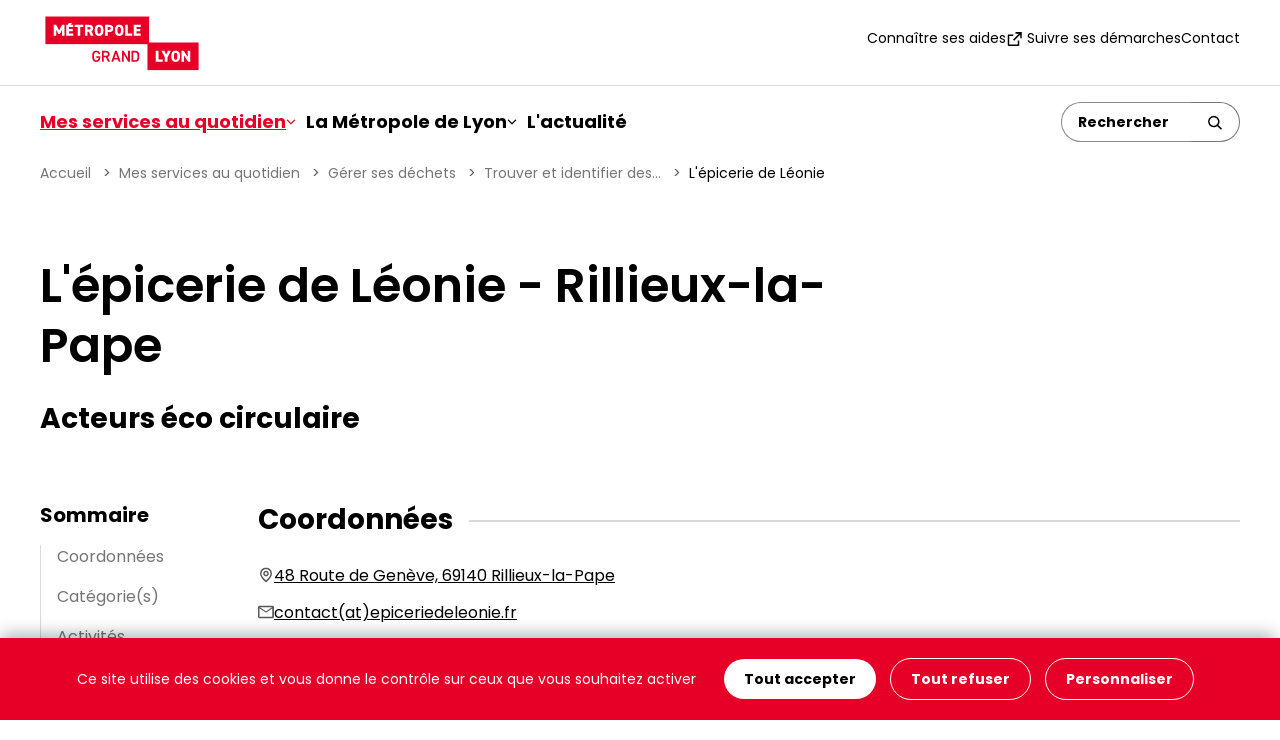

--- FILE ---
content_type: text/html; charset=utf-8
request_url: https://www.grandlyon.com/zero-dechet/lepicerie-de-leonie-2494
body_size: 7253
content:
<!DOCTYPE html>
<html lang="fr-FR">
<head>
    <meta charset="utf-8">

<!-- 
	Site réalisé par Randstad Digital

	This website is powered by TYPO3 - inspiring people to share!
	TYPO3 is a free open source Content Management Framework initially created by Kasper Skaarhoj and licensed under GNU/GPL.
	TYPO3 is copyright 1998-2026 of Kasper Skaarhoj. Extensions are copyright of their respective owners.
	Information and contribution at https://typo3.org/
-->


<title>L&#039;épicerie de Léonie Rillieux-la-Pape : coordonnées et informations  - La Métropole de Lyon</title>
<meta name="generator" content="TYPO3 CMS">
<meta name="description" content="L&#039;épicerie de Léonie Rillieux-la-Pape : retrouvez toutes les informations (coordonnées, plan d’accès) de tous les équipements de la Métropole de Lyon.">
<meta name="robots" content="noindex,follow">
<meta name="viewport" content="width=device-width, initial-scale=1, minimum-scale=1">
<meta name="twitter:card" content="summary">
<meta name="mobile-web-app-capable" content="yes">


<link rel="stylesheet" href="/_assets/a181c6b9e3ca3150a672e87580994929/Vendor/maplibre-gl/maplibre-gl.css?1766408929" media="all">
<link rel="stylesheet" href="/typo3temp/assets/css/7015c8c4ac5ff815b57530b221005fc6.css?1750262083" media="all">
<link rel="stylesheet" href="/_assets/a181c6b9e3ca3150a672e87580994929/Css/style.min.css?1769001383" media="all">



<script src="/_assets/a181c6b9e3ca3150a672e87580994929/Vendor/tarteaucitronjs/tarteaucitron.min.js?1766408931"></script>
<script src="/_assets/a181c6b9e3ca3150a672e87580994929/JavaScript/dist/scripts-header.min.js?1766400662"></script>
<script>
/*gl_metropole_annuaires_appcache*/
var CACHE_URL = "https://appcache.grandlyon.com";

/*TS_inlineJS*/
    var tarteaucitronForceLanguage = 'fr';
      tarteaucitron.user.matomotmUrl = 'https://statweb.grandlyon.com/js/container_XhC9ge5S.js';
      (tarteaucitron.job = tarteaucitron.job || []).push('glm_matomotm');


</script>

<link rel="icon" href="/favicon.ico" sizes="48x48">
    <link rel="icon" href="/favicon.svg" sizes="any" type="image/svg+xml">
    <link rel="apple-touch-icon" href="/apple-touch-icon.png"/>
    <link rel="manifest" href="/site.webmanifest" />
</head>
<body class="vh-100 d-flex flex-column justify-content-between">
<div class="skiplinks visually-hidden-focusable bg-red p-16">
  <nav aria-label="Accès rapide">
    <ul class="skiplinks__list list-unstyled d-flex flex-column flex-lg-row align-items-center justify-content-center gap-lg-24">
      <li><a id="skiplink__contenu" href="#main" role="button" title="Aller au contenu">Contenu</a></li>
      <li><a id="skiplink__menu" href="#main-navbar" role="button" title="Aller au menu">Menu</a></li>
      <li><a id="skiplink__search" href="#search" role="button" title="Aller à la recherche">Recherche</a></li>
      <li><a id="skiplink__pied-de-page" href="#footer" role="button" title="Aller au pied de page">Pied de page</a></li>
    </ul>
  </nav>
</div>


<header id="header" class="mainHeader">
  <div id="search-block--mobile" class="collapse d-lg-none"> <!-- visible only in mobile-->
  

	
  

  <div class="tx-solr-search-form tx-solr-search-form-header">
      <form method="get" id="tx-solr-search-form-pi-results-468995" action="/que-recherchez-vous" data-suggest="/que-recherchez-vous?type=7384" data-suggest-header="Top Results" accept-charset="utf-8">

        
            <div class="input-group">
              <button class="btn btn-back ps-0" type="button" data-bs-toggle="collapse" data-bs-target="#search-block--mobile" aria-controls="search-block--mobile" aria-expanded="false">
                <span class="visually-hidden">Retour</span>
                <svg aria-hidden="true" class="icon icon--arrow-right">
                  <use href="/_assets/a181c6b9e3ca3150a672e87580994929/Images/sprites/sprites.svg#arrow-right"></use>
                </svg>
              </button>
              <input
                type="text"
                class="tx-solr-q js-solr-q form-control search"
                name="tx_solr[q]"
                value=""
                placeholder="Un service, un équipement, une démarche..."
                title="Rechercher"
                aria-describedby="btn-searchsubmit468995"
                maxlength="64">
              <button class="btn" type="submit" id="btn-searchsubmit468995">
                <span class="visually-hidden">Rechercher</span>
                <svg aria-hidden="true" class="icon icon__submit--loupe">
                  <use href="/_assets/a181c6b9e3ca3150a672e87580994929/Images/sprites/sprites.svg#loupe"></use>
                </svg>
              </button>
            </div>
          

      </form>
  </div>



  <div class="overlay d-lg-none" data-bs-toggle="collapse" data-bs-target="#search-block--mobile" aria-controls="search-block--mobile" role="none"></div>
</div>
<div class="top-header">
  <div class="top-header__container d-flex justify-content-between align-items-center container-xxl px-lg-4 px-16 py-1">
    <div class="top-header__logo">
      <a href="/" accesskey="1" title="Retour à la page d&#039;accueil"><img src="/_assets/a181c6b9e3ca3150a672e87580994929/Images/logo-metropole-lyon.svg" width="164" height="65"   alt="Grand Lyon" title="Retour à la page d&#039;accueil" ></a>
    </div>
    <nav class="d-none d-lg-block">
      <ul class="list-inline nav-top-menu d-flex gap-24 align-items-center">
        
  
    <li>
      <a href="/mes-services-au-quotidien/connaitre-ses-aides"
        
        
        >
        
        Connaître ses aides
      </a>
    </li>
  

  
    <li>
      <a href="https://www.toodego.com/tableau-de-bord/"
         target="_blank" class="link-external"
        title="Suivre ses démarches (nouvelle fenêtre)"
        >
        
          <svg aria-hidden="true" class="icon">
            <use xlink:href="/_assets/a181c6b9e3ca3150a672e87580994929/Images/sprites/sprites.svg#external"></use>
          </svg>
        
        Suivre ses démarches
      </a>
    </li>
  

  
    <li>
      <a href="/mes-services-au-quotidien/contacter-la-metropole/contacter-la-metropole-de-lyon"
        
        
        >
        
        Contact
      </a>
    </li>
  


      </ul>
    </nav>
    <div class="d-flex d-lg-none top-header__ctabtn gap-24"> <!-- visible only in mobile-->
      <button type="button" class="border-0 bg-transparent" data-bs-toggle="collapse" data-bs-target="#search-block--mobile" aria-controls="search-block--mobile" aria-expanded="false" aria-label="Ouverture du champ de recherche">
        <svg aria-hidden="true" class="icon icon__cta--loupe">
          <use href="/_assets/a181c6b9e3ca3150a672e87580994929/Images/sprites/sprites.svg#loupe"></use>
        </svg>
      </button>
      <button class="navbar-toggler collapsed" type="button" data-bs-toggle="collapse" data-bs-target="#main-navbar" aria-controls="main-navbar" aria-expanded="false" aria-label="Ouvrir le menu de navigation">
          <span class="burger-icon">
            <span></span>
            <span></span>
            <span></span>
          </span>
      </button>
    </div>
  </div>
</div>
<div class="navbar navbar-expand-lg py-0">
  <div id="main-navbar" class="collapse navbar-collapse  mainmenu__wrapper">
  <div class="container-xxl px-lg-4 px-0 py-lg-16 d-lg-flex align-items-center justify-content-lg-between flex-wrap">
    

<nav>
  <ul class="mainmenu navbar-nav list-inline d-lg-flex gap-lg-24">
    
      
          
              <li class="nav-item has-subnav">
                <a href="#"
                  class="nav-link dropdown-toggle active"
                  id="navbarDropdown-0"
                  aria-expanded="false"
                  data-bs-toggle="dropdown"
                  role="button"
                   title="Mes services au quotidien - rubrique active"
                >
                  Mes services au quotidien
                  <svg aria-hidden="true" class="icon">
                    <use href="/_assets/a181c6b9e3ca3150a672e87580994929/Images/sprites/sprites.svg#arrow-down"></use>
                  </svg>
                </a>
                
  
  
    
      
    
  
    
  
    
  
    
  
    
  
    
  
    
  
    
  
    
      
    
  
    
  
    
  
    
  
    
  
    
  
    
  
    
  
    
  
    
  
    
  
    
  
    
  
    
  
    
  

  <div class="dropdown-menu border-0 mt-0 pt-0" aria-labelledby="navbarDropdown-0">
    <div class="bg-white">
      <div class="container-xxl px-0 px-lg-4 px-lg-16 mt-24 my-lg-24">
        <a class="close-menu rounded-circle d-none d-lg-flex align-items-center justify-content-center float-end" href="#">
          <svg aria-hidden="true" class="icon icon__cta--loupe">
            <use href="/_assets/a181c6b9e3ca3150a672e87580994929/Images/sprites/sprites.svg#cross"></use>
          </svg>
          <span class="visually-hidden">Fermer le menu</span>
        </a>
        
            
              
  <div class="sub-nav pt-lg-1 row sub-nav--type2 g-24">

    

    
      
          
              
            
        
      <div class="col-lg-4 ">
        <span class="mainmenu__labelcol" role="heading" aria-level="3">
          Rechercher un service pour :
        </span>
        <ul class="list-unstyled">
          
            <li>
              <a href="/mes-services-au-quotidien/gerer-ses-dechets"
                 title="Gérer ses déchets - page active"
                class="active "
                
                
                >
                
                Gérer ses déchets
              </a>
            </li>
          
            <li>
              <a href="/mes-services-au-quotidien/se-loger-ameliorer-ou-louer-son-logement"
                
                class=" "
                
                
                >
                
                Se loger, améliorer ou louer son logement
              </a>
            </li>
          
            <li>
              <a href="/mes-services-au-quotidien/gerer-son-eau"
                
                class=" "
                
                
                >
                
                Gérer son eau
              </a>
            </li>
          
            <li>
              <a href="/mes-services-au-quotidien/se-deplacer"
                
                class=" "
                
                
                >
                
                Se déplacer
              </a>
            </li>
          
            <li>
              <a href="/mes-services-au-quotidien/decouvrir-sortir-saerer"
                
                class=" "
                
                
                >
                
                Découvrir, sortir, s&#039;aérer
              </a>
            </li>
          
            <li>
              <a href="/mes-services-au-quotidien/consommer-durable-et-local"
                
                class=" "
                
                
                >
                
                Consommer durable et local
              </a>
            </li>
          
            <li>
              <a href="/mes-services-au-quotidien/sinvestir-dans-la-vie-citoyenne"
                
                class=" "
                
                
                >
                
                S&#039;investir dans la vie citoyenne
              </a>
            </li>
          
        </ul>
      </div>
    
      
          
              
            
        
      <div class="col-lg-8 mainmenu--isLargest">
        <span class="mainmenu__labelcol" role="heading" aria-level="3">
          Se renseigner pour :
        </span>
        <ul class="list-unstyled">
          
            <li>
              <a href="/mes-services-au-quotidien/contacter-la-metropole"
                
                class=" "
                
                
                >
                
                Contacter la Métropole
              </a>
            </li>
          
            <li>
              <a href="/mes-services-au-quotidien/travailler-a-la-metropole"
                
                class=" "
                
                
                >
                
                Travailler à la Métropole
              </a>
            </li>
          
            <li>
              <a href="/mes-services-au-quotidien/connaitre-ses-aides"
                
                class=" "
                
                
                >
                
                Connaître ses aides
              </a>
            </li>
          
            <li>
              <a href="/mes-services-au-quotidien/connaitre-les-aides-pour-le-handicap"
                
                class=" "
                
                
                >
                
                Connaître les aides pour le handicap
              </a>
            </li>
          
            <li>
              <a href="/mes-services-au-quotidien/connaitre-les-aides-pour-les-personnes-agees"
                
                class=" "
                
                
                >
                
                Connaître les aides pour les personnes âgées
              </a>
            </li>
          
            <li>
              <a href="/mes-services-au-quotidien/connaitre-les-services-pour-les-familles"
                
                class=" "
                
                
                >
                
                Connaître les services pour les familles
              </a>
            </li>
          
            <li>
              <a href="/mes-services-au-quotidien/etre-aide-pour-ses-etudes"
                
                class=" "
                
                
                >
                
                Être aidé pour ses études
              </a>
            </li>
          
            <li>
              <a href="/mes-services-au-quotidien/etre-accompagne-vers-lemploi"
                
                class=" "
                
                
                >
                
                Être accompagné vers l&#039;emploi
              </a>
            </li>
          
            <li>
              <a href="/mes-services-au-quotidien/etre-aide-en-tant-quassociation-ou-acteur-public"
                
                class=" "
                
                
                >
                
                Être aidé en tant qu&#039;association ou acteur public
              </a>
            </li>
          
            <li>
              <a href="/services/connaitre-les-services-pour-son-entreprise"
                
                class=" "
                
                
                >
                
                Connaître les services pour son entreprise
              </a>
            </li>
          
            <li>
              <a href="/mes-services-au-quotidien/sinformer-sur-lurbanisme"
                
                class=" "
                
                
                >
                
                S&#039;informer sur l&#039;urbanisme
              </a>
            </li>
          
            <li>
              <a href="/mes-services-au-quotidien/connaitre-les-services-numeriques"
                
                class=" "
                
                
                >
                
                Connaître les services numériques
              </a>
            </li>
          
            <li>
              <a href="/mes-services-au-quotidien/sinformer-sur-la-sante"
                
                class=" "
                
                
                >
                
                S&#039;informer sur la santé
              </a>
            </li>
          
            <li>
              <a href="/mes-services-au-quotidien/sinformer-sur-les-projets-urbains-dans-la-metropole"
                
                class=" "
                
                
                >
                
                S&#039;informer sur les projets urbains dans la métropole
              </a>
            </li>
          
        </ul>
      </div>
    
  </div>

            
          
      </div>
    </div>
  </div>

              </li>
            
      
    
      
          
              <li class="nav-item has-subnav">
                <a href="#"
                  class="nav-link dropdown-toggle "
                  id="navbarDropdown-1"
                  aria-expanded="false"
                  data-bs-toggle="dropdown"
                  role="button"
                  
                >
                  La Métropole de Lyon
                  <svg aria-hidden="true" class="icon">
                    <use href="/_assets/a181c6b9e3ca3150a672e87580994929/Images/sprites/sprites.svg#arrow-down"></use>
                  </svg>
                </a>
                
  
  
    
  
    
  
    
  
    
  
    
  

  <div class="dropdown-menu border-0 mt-0 pt-0" aria-labelledby="navbarDropdown-1">
    <div class="bg-white">
      <div class="container-xxl px-0 px-lg-4 px-lg-16 mt-24 my-lg-24">
        <a class="close-menu rounded-circle d-none d-lg-flex align-items-center justify-content-center float-end" href="#">
          <svg aria-hidden="true" class="icon icon__cta--loupe">
            <use href="/_assets/a181c6b9e3ca3150a672e87580994929/Images/sprites/sprites.svg#cross"></use>
          </svg>
          <span class="visually-hidden">Fermer le menu</span>
        </a>
        
            
  <div class="sub-nav pt-lg-1 sub-nav--type1">
    <ul class="list-unstyled row g-lg-24">
      
        
          <li class="col-lg-4">
            <a href="/metropole/administration-metropolitaine"
              class=""
              
              
              
              
              >
              
              Organisation administrative
            </a>
          </li>
        
      
        
          <li class="col-lg-4">
            <a href="/metropole/les-58-communes-de-la-metropole"
              class=""
              
              
              
              
              >
              
              Les 58 communes de la Métropole de Lyon
            </a>
          </li>
        
      
        
          <li class="col-lg-4">
            <a href="/metropole/organisation-politique"
              class=""
              
              
              
              
              >
              
              Organisation politique
            </a>
          </li>
        
      
        
          <li class="col-lg-4">
            <a href="/metropole/missions-et-competences"
              class=""
              
              
              
              
              >
              
              Missions et compétences
            </a>
          </li>
        
      
        
          <li class="col-lg-4">
            <a href="/actions"
              class=""
              
              
              
              
              >
              
              Plans d&#039;action et projets en cours
            </a>
          </li>
        
      
    </ul>
  </div>

          
      </div>
    </div>
  </div>

              </li>
            
      
    
      
          
              <li class="nav-item">
                <a href="/actus"
                  
                  class="nav-link "
                  
                  
                >
                  L&#039;actualité
                </a>
              </li>
            
      
    
  </ul>
</nav>








    
        <div class="d-none d-lg-block" id="search"> <!-- visible only in desktop-->
          

	
  

  <div class="tx-solr-search-form tx-solr-search-form-header">
      <form method="get" id="tx-solr-search-form-pi-results-467648" action="/que-recherchez-vous" data-suggest="/que-recherchez-vous?type=7384" data-suggest-header="Top Results" accept-charset="utf-8">

        
            <div class="input-group">
              <button class="btn btn-back ps-0" type="button" data-bs-toggle="collapse" data-bs-target="#search-block--mobile" aria-controls="search-block--mobile" aria-expanded="false">
                <span class="visually-hidden">Retour</span>
                <svg aria-hidden="true" class="icon icon--arrow-right">
                  <use href="/_assets/a181c6b9e3ca3150a672e87580994929/Images/sprites/sprites.svg#arrow-right"></use>
                </svg>
              </button>
              <input
                type="text"
                class="tx-solr-q js-solr-q form-control search"
                name="tx_solr[q]"
                value=""
                placeholder="Rechercher"
                title="Rechercher"
                aria-describedby="btn-searchsubmit467648"
                maxlength="64">
              <button class="btn" type="submit" id="btn-searchsubmit467648" title="Rechercher">
                <svg aria-hidden="true" class="icon icon__submit--loupe">
                  <use href="/_assets/a181c6b9e3ca3150a672e87580994929/Images/sprites/sprites.svg#loupe"></use>
                </svg>
              </button>
            </div>
          

      </form>
  </div>



        </div>
      
  </div>
</div>
</div>

</header>

<main id="main" class="flex-grow-1">
  
  <nav aria-label="Fil d'ariane" class="breadcrumb container-xxl px-lg-4 px-16">
  <ol class="breadcrumb__list list-unstyled d-flex flex-wrap"><li class="breadcrumb__item"><a href="/" title="Accueil">Accueil</a>&nbsp;</li><li class="breadcrumb__item"><a href="/mes-services-au-quotidien" title="Mes services au quotidien">Mes services au quotidien</a>&nbsp;</li><li class="breadcrumb__item"><a href="/mes-services-au-quotidien/gerer-ses-dechets" title="Gérer ses déchets">Gérer ses déchets</a>&nbsp;</li><li class="breadcrumb__item"><a href="/mes-services-au-quotidien/gerer-ses-dechets/la-liste-des-solutions-pour-reduire-ses-dechets" title="Trouver et identifier des solutions zéro déchets">Trouver et identifier des...</a>&nbsp;</li><li class="breadcrumb__item breadcrumb__item--actif" aria-current="page">L'épicerie de Léonie</li></ol>
</nav>


  
    

            <div id="c24677" class="frame frame-default frame-type-glmetropoleannuaires_pi6 frame-layout-0">
                
                
                    



                
                
                    



                
                

    
    
    <div class="tx-gl-metropole-annuaires">
        
<section class="container-xxl px-lg-4 px-16 chapo">
  <div class="chapo-content row">
    <div class="col-md-9">
      <h1>L&#039;épicerie de Léonie  - Rillieux-la-Pape</h1>
      <h2 class="equipment-detail__layername">Acteurs éco circulaire</h2>
    </div>
    
  </div>
</section>


<section class="container-xxl px-lg-4 px-16">
  <div class="template-summary">
    <div class="template-summary--links">
      <div class="accordion-flush" id="accordionSummary">
  <div class="accordion-item">
    <h3 class="accordion-header" id="flush-headingOne">
      <button class="accordion-button collapsed d-flex d-md-none" type="button"
              data-bs-toggle="collapse" data-bs-target="#flush-collapseSummary" aria-controls="flush-collapseSummary" disabled>
      </button>
      <span class="d-none d-md-block"></span>
    </h3>
    <div id="flush-collapseSummary" class="accordion-collapse collapse" aria-labelledby="flush-headingOne" data-bs-parent="#accordionSummary">
      <div class="accordion-body">
        <nav>
          <ul class="list-unstyled">
          </ul>
        </nav>
      </div>
    </div>
  </div>
</div>

    </div>
    <div class="template-summary--content">
      <div
        class="equipment-detail d-flex gap-3 gap-md-4 flex-column"
        data-lat="45.806668"
        data-lng="4.889255"
      >
        <div>
          <h2>Coordonnées</h2>
          <ul class="list-no-bullets">
            
              <li class="address">
                <svg aria-hidden="true" class="icon icon--adress">
                  <use
                    href="/_assets/a181c6b9e3ca3150a672e87580994929/Images/sprites/sprites.svg#adresse"
                  ></use>
                </svg>
                <a href="https://mobilites.grandlyon.com/carte?mode=public_transport&from=&fromLatLng=&to=48%20Route%20de%20Gen%C3%A8ve%2C%2069140%20Rillieux-la-Pape&toLatLng=45.806668,4.889255"
                title="Accéder à l&#039;itinéraire de cet équipement situé au 48 Route de Genève, 69140 Rillieux-la-Pape (nouvelle fenêtre)"
                target="_blank">48 Route de Genève, 69140 Rillieux-la-Pape</a>
              </li>
            
            
            
              <li>
                <svg aria-hidden="true" class="icon icon--email">
                  <use href="/_assets/a181c6b9e3ca3150a672e87580994929/Images/sprites/sprites.svg#email"></use>
                </svg>
                
                  <a href="#" data-mailto-token="nbjmup+dpoubduAfqjdfsjfefmfpojf/gs" data-mailto-vector="1">contact(at)epiceriedeleonie.fr</a>
                
              </li>
            
            
              <li>
                
                      Site internet :&nbsp;
                  

                
                  <a target="_blank" title="Aller sur le site https://fr-fr.facebook.com/EpiceriedeLeonie/ (nouvelle fenêtre)" href="https://fr-fr.facebook.com/EpiceriedeLeonie/">https://fr-fr.facebook.com/EpiceriedeLeonie/</a>
                
              </li>
          
          </ul>
          
        
    

<script>
    var iconsMap = {"circularecoactor-36":"\/fileadmin\/user_upload\/design\/mapicons\/picto_donnerie.png"};
    var data = {"type":"FeatureCollection","features":[{"type":"Feature","properties":{"icon":"circularecoactor-36","name":"L'\u00e9picerie de L\u00e9onie","layer":"CircularEcoActor","id":2494},"geometry":{"type":"Point","coordinates":[4.889255,45.806668]}}]};
    var styleLayerMap = "/maplibre-vector.json";
</script>

<div id="equipment-detail-map" class="placeholder-map" style="height: 345px; background-image: url('/_assets/a181c6b9e3ca3150a672e87580994929/Images/Content/fond_carte.jpg?1753157400');">
  <button type="button" id="btn-show-map" class="btn-link-black">Cliquez pour afficher la carte</button>
</div>

        </div>

        
          <div>
            <h2>Catégorie(s)</h2>
            <ul>
              
                <li>J&#039;achète avec moins d&#039;emballage
                  
                    <ul>
                      
                        <li>Lieux
                          
                            <ul>
                              
                                <li>Magasins avec un ou plusieurs rayons vrac</li>
                              
                            </ul>
                        
                        </li>
                      
                    </ul>
                  
                </li>
              
            </ul>
          </div>
        

        
          <div>
            <h2>Activités</h2>
            Epicerie locale éco-responsable qui accepte les contenants.
          </div>
        

        

    <p class="info">Dernière mise à jour le 05 janvier 2026</p>

  

      </div>
    </div>
  </div>

  <script type="application/ld+json">{"@context":"https:\/\/schema.org","@type":"Organization","name":"L'\u00e9picerie de L\u00e9onie","telephone":"","email":"contact@epiceriedeleonie.fr","address":{"@type":"PostalAddress","addressLocality":"Rillieux-la-Pape","postalCode":"69140","streetAddress":"48 Route de Gen\u00e8ve, 69140 Rillieux-la-Pape","addressCountry":"FR"},"sameAs":"https:\/\/fr-fr.facebook.com\/EpiceriedeLeonie\/"}</script>
</section>

    </div>




                
                    



                
                
                    



                
            </div>

        



  

  






  <div id="backTop" class="backTop d-flex justify-content-center">
  <a href="#top" class="backTop__link btn-link">
    <svg aria-hidden="true" class="icon icon--arrow-up">
      <use href="/_assets/a181c6b9e3ca3150a672e87580994929/Images/sprites/sprites.svg#arrow-right"></use>
    </svg>
    Haut de page
  </a>
</div>

</main>

<footer id="footer" class="footer bg-red pb-lg-16 pb-4 pt-4">
  <section class="container-xxl px-lg-4 px-16">
  <div class="row g-3 g-md-24">
    <div class="col-md-4">
      <h2>Nous contacter</h2>
      
    

            <div id="c29159" class="frame frame-default frame-type-text frame-layout-0 frame-space-before-none frame-space-after-none">
                
                
                    



                
                
                    



                
                

    <div class="content">
        <p><strong>Hôtel de la Métropole</strong><br>20 rue du Lac<br>69003 Lyon</p>
<p><strong>Horaires d’ouverture au public&nbsp;:&nbsp;</strong><br>du lundi au vendredi de 7h30 à 18h30</p>
<p><strong>Nous joindre par téléphone&nbsp;:&nbsp;</strong><br><a href="tel:0478634040">04 78 63 40 40</a><br>du lundi au vendredi de 7h30 à 18h30<br>&nbsp;</p>
    </div>


                
                    



                
                
                    



                
            </div>

        


      

      
    </div>
    <div class="col-md-4">
      <h2>Liens rapides</h2>
      <ul class="footer__quickmenu list-unstyled">
        
          <li>
            <a href="/mes-services-au-quotidien/contacter-la-metropole/faq"
              
              
              >
              
              FAQ
            </a>
          </li>
        
          <li>
            <a href="/metropole/administration-metropolitaine/ressources-documentaires"
              
              
              >
              
              Ressources documentaires
            </a>
          </li>
        
          <li>
            <a href="/mes-services-au-quotidien/travailler-a-la-metropole"
              
              
              >
              
              Recrutement
            </a>
          </li>
        
          <li>
            <a href="/metropole/administration-metropolitaine/les-autres-sites-web-de-la-metropole"
              
              
              >
              
              Les sites web de la Métropole de Lyon
            </a>
          </li>
        
          <li>
            <a href="/metropole/les-58-communes-de-la-metropole"
              
              
              >
              
              Les 58 communes de la Métropole de Lyon
            </a>
          </li>
        
          <li>
            <a href="/espace-presse"
              
              
              >
              
              Espace presse
            </a>
          </li>
        
          <li>
            <a href="/les-factures-electroniques"
              
              
              >
              
              Les factures électroniques
            </a>
          </li>
        
          <li>
            <a href="/les-marches-publics"
              
              
              >
              
              Les marchés publics
            </a>
          </li>
        
      </ul>
    </div>
    <div class="col-md-4">
      <div class="d-flex flex-column gap-24 follow-us">
        <h2>Suivez-nous</h2>
        <a class="btn-link-red-outline" href="/actus/sinscrire-a-la-newsletter">
          <svg aria-hidden="true" class="icon icon--email">
            <use href="/_assets/a181c6b9e3ca3150a672e87580994929/Images/sprites/sprites.svg#email"></use>
          </svg>
          <span>S'inscrire à la newsletter</span>
        </a>
        <ul class="footer__socialnetworks list-unstyled d-flex align-items-center">
          <li>
            <a href="https://www.facebook.com/legrandlyon" title="Suivez la Métropole de Lyon sur Facebook (nouvelle fenêtre)" target="_blank" class="facebook">
              <svg class="icon" alt="Facebook" role="img">
                <use href="/_assets/a181c6b9e3ca3150a672e87580994929/Images/sprites/sprites.svg#facebook"></use>
              </svg>
            </a>
          </li>
          <li>
            <a href="https://www.linkedin.com/company/grand-lyon-la-m%C3%A9tropole/" title="Suivez la Métropole de Lyon sur LinkedIn (nouvelle fenêtre)" target="_blank" class="linkedin">
              <svg alt="Linkedin" role="img" class="icon">
                <use href="/_assets/a181c6b9e3ca3150a672e87580994929/Images/sprites/sprites.svg#linkedin"></use>
              </svg>
            </a>
          </li>
          <li>
            <a href="https://bsky.app/profile/grandlyon.com" title="Suivez la Métropole de Lyon sur Bluesky (nouvelle fenêtre)" target="_blank" class="bluesky">
              <svg alt="Bluesky" role="img" class="icon">
                <use href="/_assets/a181c6b9e3ca3150a672e87580994929/Images/sprites/sprites.svg#bluesky"></use>
              </svg>
            </a>
          </li>
          <li>
            <a href="https://www.threads.net/@grandlyon" title="Suivez la Métropole de Lyon sur Threads (nouvelle fenêtre)" target="_blank" class="x-threads">
              <svg alt="Thread" role="img" class="icon">
                <use href="/_assets/a181c6b9e3ca3150a672e87580994929/Images/sprites/sprites.svg#thread"></use>
              </svg>
            </a>
          </li>
          <li>
            <a href="https://instagram.com/grandlyon" title="Suivez la Métropole de Lyon sur Instagram (nouvelle fenêtre)" target="_blank" class="instagram">
              <svg alt="Instagram" role="img" class="icon">
                <use href="/_assets/a181c6b9e3ca3150a672e87580994929/Images/sprites/sprites.svg#instagram"></use>
              </svg>
            </a>
          </li>
          <li>
            <a href="https://www.youtube.com/grandlyontv" title="Suivez la chaîne YouTube de la Métropole de Lyon (nouvelle fenêtre)" target="_blank" class="youtube">
              <svg aria-hidden="true" class="icon">
                <use href="/_assets/a181c6b9e3ca3150a672e87580994929/Images/sprites/sprites.svg#youtube"></use>
              </svg>
            </a>
          </li>
        </ul>

        <div class="align-self-lg-end">
          <img src="/_assets/a181c6b9e3ca3150a672e87580994929/Images/logo-metropole-lyon-white.svg?1753157400" width="189" height="74" alt="" class="footer__logo" />
        </div>
      </div>
    </div>
  </div>
</section>

<section class="container-xxl px-lg-4 px-16">
  <ul class="footer__menu list-unstyled d-flex flex-column flex-lg-row pt-3 pt-lg-16 mt-3"><li><a href="/plan-du-site">Plan du site</a></li><li><a href="/accessibilite">Accessibilité : partiellement conforme</a></li><li><a href="/ecoconception">Écoconception</a></li><li><a href="/mentions-legales">Mentions légales</a></li><li><a href="/donnees-personnelles">Données personnelles</a></li><li><a href="/flux-rss">Flux RSS</a></li><li><a href="javascript:tarteaucitron.userInterface.openPanel();" >Gestion des cookies</a></li></ul>
</section>

</footer>

<script src="/_assets/a181c6b9e3ca3150a672e87580994929/Vendor/popper/popper.min.js?1766408929"></script>
<script src="/_assets/a181c6b9e3ca3150a672e87580994929/Vendor/bootstrap/js/bootstrap.min.js?1766408929"></script>
<script src="/_assets/a181c6b9e3ca3150a672e87580994929/Vendor/maplibre-gl/maplibre-gl.js?1766408929"></script>
<script src="/_assets/a181c6b9e3ca3150a672e87580994929/JavaScript/dist/scripts-maps.min.js?1764583895"></script>
<script src="/_assets/8cf69d1f99386949939fadec85582642/JavaScript/dist/detail-map.min.js?1767603477"></script>
<script src="/_assets/a181c6b9e3ca3150a672e87580994929/JavaScript/dist/scripts.min.js?1766400662"></script>
<script async="async" src="/_assets/2a58d7833cb34b2a67d37f5b750aa297/JavaScript/default_frontend.js?1768893420"></script>


</body>
</html>

--- FILE ---
content_type: text/css; charset=utf-8
request_url: https://www.grandlyon.com/_assets/a181c6b9e3ca3150a672e87580994929/Css/style.min.css?1769001383
body_size: 49982
content:
@charset "UTF-8";:root,[data-bs-theme=light]{--bs-blue:#0d6efd;--bs-indigo:#6610f2;--bs-purple:#6f42c1;--bs-pink:#d63384;--bs-red:#dc3545;--bs-orange:#fd7e14;--bs-yellow:#ffc107;--bs-green:#198754;--bs-teal:#20c997;--bs-cyan:#0dcaf0;--bs-black:#000;--bs-white:#fff;--bs-gray:#6c757d;--bs-gray-dark:#343a40;--bs-gray-100:#f8f9fa;--bs-gray-200:#e9ecef;--bs-gray-300:#dee2e6;--bs-gray-400:#ced4da;--bs-gray-500:#adb5bd;--bs-gray-600:#6c757d;--bs-gray-700:#495057;--bs-gray-800:#343a40;--bs-gray-900:#212529;--bs-primary:#0d6efd;--bs-secondary:#6c757d;--bs-success:#198754;--bs-info:#0dcaf0;--bs-warning:#ffc107;--bs-danger:#dc3545;--bs-light:#f8f9fa;--bs-dark:#212529;--bs-primary-rgb:13,110,253;--bs-secondary-rgb:108,117,125;--bs-success-rgb:25,135,84;--bs-info-rgb:13,202,240;--bs-warning-rgb:255,193,7;--bs-danger-rgb:220,53,69;--bs-light-rgb:248,249,250;--bs-dark-rgb:33,37,41;--bs-primary-text-emphasis:rgb(5.2, 44, 101.2);--bs-secondary-text-emphasis:rgb(43.2, 46.8, 50);--bs-success-text-emphasis:rgb(10, 54, 33.6);--bs-info-text-emphasis:rgb(5.2, 80.8, 96);--bs-warning-text-emphasis:rgb(102, 77.2, 2.8);--bs-danger-text-emphasis:rgb(88, 21.2, 27.6);--bs-light-text-emphasis:#495057;--bs-dark-text-emphasis:#495057;--bs-primary-bg-subtle:rgb(206.6, 226, 254.6);--bs-secondary-bg-subtle:rgb(225.6, 227.4, 229);--bs-success-bg-subtle:rgb(209, 231, 220.8);--bs-info-bg-subtle:rgb(206.6, 244.4, 252);--bs-warning-bg-subtle:rgb(255, 242.6, 205.4);--bs-danger-bg-subtle:rgb(248, 214.6, 217.8);--bs-light-bg-subtle:rgb(251.5, 252, 252.5);--bs-dark-bg-subtle:#ced4da;--bs-primary-border-subtle:rgb(158.2, 197, 254.2);--bs-secondary-border-subtle:rgb(196.2, 199.8, 203);--bs-success-border-subtle:rgb(163, 207, 186.6);--bs-info-border-subtle:rgb(158.2, 233.8, 249);--bs-warning-border-subtle:rgb(255, 230.2, 155.8);--bs-danger-border-subtle:rgb(241, 174.2, 180.6);--bs-light-border-subtle:#e9ecef;--bs-dark-border-subtle:#adb5bd;--bs-white-rgb:255,255,255;--bs-black-rgb:0,0,0;--bs-font-sans-serif:system-ui,-apple-system,"Segoe UI",Roboto,"Helvetica Neue","Noto Sans","Liberation Sans",Arial,sans-serif,"Apple Color Emoji","Segoe UI Emoji","Segoe UI Symbol","Noto Color Emoji";--bs-font-monospace:SFMono-Regular,Menlo,Monaco,Consolas,"Liberation Mono","Courier New",monospace;--bs-gradient:linear-gradient(180deg, rgba(255, 255, 255, 0.15), rgba(255, 255, 255, 0));--bs-root-font-size:62.5%;--bs-body-font-family:var(--bs-font-sans-serif);--bs-body-font-size:1.6rem;--bs-body-font-weight:400;--bs-body-line-height:1.6875;--bs-body-color:#585858;--bs-body-color-rgb:88,88,88;--bs-body-bg:#fff;--bs-body-bg-rgb:255,255,255;--bs-emphasis-color:#000;--bs-emphasis-color-rgb:0,0,0;--bs-secondary-color:rgba(88, 88, 88, 0.75);--bs-secondary-color-rgb:88,88,88;--bs-secondary-bg:#e9ecef;--bs-secondary-bg-rgb:233,236,239;--bs-tertiary-color:rgba(88, 88, 88, 0.5);--bs-tertiary-color-rgb:88,88,88;--bs-tertiary-bg:#f8f9fa;--bs-tertiary-bg-rgb:248,249,250;--bs-heading-color:inherit;--bs-link-color:#000;--bs-link-color-rgb:0,0,0;--bs-link-decoration:underline;--bs-link-hover-color:black;--bs-link-hover-color-rgb:0,0,0;--bs-code-color:#d63384;--bs-highlight-color:#585858;--bs-highlight-bg:rgb(255, 242.6, 205.4);--bs-border-width:1px;--bs-border-style:solid;--bs-border-color:#dee2e6;--bs-border-color-translucent:rgba(0, 0, 0, 0.175);--bs-border-radius:0.375rem;--bs-border-radius-sm:0.25rem;--bs-border-radius-lg:0.5rem;--bs-border-radius-xl:1rem;--bs-border-radius-xxl:2rem;--bs-border-radius-2xl:var(--bs-border-radius-xxl);--bs-border-radius-pill:50rem;--bs-box-shadow:0 0.5rem 1rem rgba(0, 0, 0, 0.15);--bs-box-shadow-sm:0 0.125rem 0.25rem rgba(0, 0, 0, 0.075);--bs-box-shadow-lg:0 1rem 3rem rgba(0, 0, 0, 0.175);--bs-box-shadow-inset:inset 0 1px 2px rgba(0, 0, 0, 0.075);--bs-focus-ring-width:0.25rem;--bs-focus-ring-opacity:0.25;--bs-focus-ring-color:rgba(13, 110, 253, 0.25);--bs-form-valid-color:#198754;--bs-form-valid-border-color:#198754;--bs-form-invalid-color:#dc3545;--bs-form-invalid-border-color:#dc3545}[data-bs-theme=dark]{color-scheme:dark;--bs-body-color:#dee2e6;--bs-body-color-rgb:222,226,230;--bs-body-bg:#212529;--bs-body-bg-rgb:33,37,41;--bs-emphasis-color:#fff;--bs-emphasis-color-rgb:255,255,255;--bs-secondary-color:rgba(222, 226, 230, 0.75);--bs-secondary-color-rgb:222,226,230;--bs-secondary-bg:#343a40;--bs-secondary-bg-rgb:52,58,64;--bs-tertiary-color:rgba(222, 226, 230, 0.5);--bs-tertiary-color-rgb:222,226,230;--bs-tertiary-bg:rgb(42.5, 47.5, 52.5);--bs-tertiary-bg-rgb:43,48,53;--bs-primary-text-emphasis:rgb(109.8, 168, 253.8);--bs-secondary-text-emphasis:rgb(166.8, 172.2, 177);--bs-success-text-emphasis:rgb(117, 183, 152.4);--bs-info-text-emphasis:rgb(109.8, 223.2, 246);--bs-warning-text-emphasis:rgb(255, 217.8, 106.2);--bs-danger-text-emphasis:rgb(234, 133.8, 143.4);--bs-light-text-emphasis:#f8f9fa;--bs-dark-text-emphasis:#dee2e6;--bs-primary-bg-subtle:rgb(2.6, 22, 50.6);--bs-secondary-bg-subtle:rgb(21.6, 23.4, 25);--bs-success-bg-subtle:rgb(5, 27, 16.8);--bs-info-bg-subtle:rgb(2.6, 40.4, 48);--bs-warning-bg-subtle:rgb(51, 38.6, 1.4);--bs-danger-bg-subtle:rgb(44, 10.6, 13.8);--bs-light-bg-subtle:#343a40;--bs-dark-bg-subtle:#1a1d20;--bs-primary-border-subtle:rgb(7.8, 66, 151.8);--bs-secondary-border-subtle:rgb(64.8, 70.2, 75);--bs-success-border-subtle:rgb(15, 81, 50.4);--bs-info-border-subtle:rgb(7.8, 121.2, 144);--bs-warning-border-subtle:rgb(153, 115.8, 4.2);--bs-danger-border-subtle:rgb(132, 31.8, 41.4);--bs-light-border-subtle:#495057;--bs-dark-border-subtle:#343a40;--bs-heading-color:inherit;--bs-link-color:rgb(109.8, 168, 253.8);--bs-link-hover-color:rgb(138.84, 185.4, 254.04);--bs-link-color-rgb:110,168,254;--bs-link-hover-color-rgb:139,185,254;--bs-code-color:rgb(230.4, 132.6, 181.2);--bs-highlight-color:#dee2e6;--bs-highlight-bg:rgb(102, 77.2, 2.8);--bs-border-color:#495057;--bs-border-color-translucent:rgba(255, 255, 255, 0.15);--bs-form-valid-color:rgb(117, 183, 152.4);--bs-form-valid-border-color:rgb(117, 183, 152.4);--bs-form-invalid-color:rgb(234, 133.8, 143.4);--bs-form-invalid-border-color:rgb(234, 133.8, 143.4)}*,::after,::before{box-sizing:border-box}:root{font-size:var(--bs-root-font-size)}@media (prefers-reduced-motion:no-preference){:root{scroll-behavior:smooth}}body{margin:0;font-family:var(--bs-body-font-family);font-size:var(--bs-body-font-size);font-weight:var(--bs-body-font-weight);line-height:var(--bs-body-line-height);color:var(--bs-body-color);text-align:var(--bs-body-text-align);background-color:var(--bs-body-bg);-webkit-text-size-adjust:100%;-webkit-tap-highlight-color:transparent}hr{margin:1rem 0;color:inherit;border:0;border-top:var(--bs-border-width) solid;opacity:.25}.equipment-detail__layername,.faq-header,.generic-tiles--skills--title,.generic-tiles--title,.h1,.h2,.h3,.h4,.h5,.h6,.location-card__title,.topbanner-subtitle,h1,h2,h3,h4,h5,h6{margin-top:0;margin-bottom:.5rem;font-weight:500;line-height:1.2;color:var(--bs-heading-color)}.h1,h1{font-size:3.2rem}.equipment-detail__layername,.h2,h2{font-size:2.4rem}.faq-header,.generic-tiles--skills--title,.generic-tiles--title,.h3,.location-card__title,.topbanner-subtitle,h3{font-size:1.8rem}.h4,h4{font-size:1.4rem}.h5,h5{font-size:2rem}.h6,h6{font-size:1.6rem}p{margin-top:0;margin-bottom:1rem}abbr[title]{-webkit-text-decoration:underline dotted;text-decoration:underline dotted;cursor:help;-webkit-text-decoration-skip-ink:none;text-decoration-skip-ink:none}address{margin-bottom:1rem;font-style:normal;line-height:inherit}ol,ul{padding-left:2rem}dl,ol,ul{margin-top:0;margin-bottom:1rem}ol ol,ol ul,ul ol,ul ul{margin-bottom:0}dt{font-weight:700}dd{margin-bottom:.5rem;margin-left:0}blockquote{margin:0 0 1rem}b,strong{font-weight:bolder}.small,small{font-size:.875em}.mark,mark{padding:.1875em;color:var(--bs-highlight-color);background-color:var(--bs-highlight-bg)}sub,sup{position:relative;font-size:.75em;line-height:0;vertical-align:baseline}sub{bottom:-.25em}sup{top:-.5em}a{color:rgba(var(--bs-link-color-rgb),var(--bs-link-opacity,1));text-decoration:underline}a:hover{--bs-link-color-rgb:var(--bs-link-hover-color-rgb)}a:not([href]):not([class]),a:not([href]):not([class]):hover{color:inherit;text-decoration:none}code,kbd,pre,samp{font-family:var(--bs-font-monospace);font-size:1em}pre{display:block;margin-top:0;margin-bottom:1rem;overflow:auto;font-size:.875em}pre code{font-size:inherit;color:inherit;word-break:normal}code{font-size:.875em;color:var(--bs-code-color);word-wrap:break-word}a>code{color:inherit}kbd{padding:.1875rem .375rem;font-size:.875em;color:var(--bs-body-bg);background-color:var(--bs-body-color);border-radius:.25rem}kbd kbd{padding:0;font-size:1em}figure{margin:0 0 1rem}img,svg{vertical-align:middle}table{caption-side:bottom;border-collapse:collapse}caption{padding-top:.5rem;padding-bottom:.5rem;color:var(--bs-secondary-color);text-align:left}th{text-align:inherit;text-align:-webkit-match-parent}tbody,td,tfoot,th,thead,tr{border-color:inherit;border-style:solid;border-width:0}label{display:inline-block}button{border-radius:0}button:focus:not(:focus-visible){outline:0}button,input,optgroup,select,textarea{margin:0;font-family:inherit;font-size:inherit;line-height:inherit}button,select{text-transform:none}[role=button]{cursor:pointer}select{word-wrap:normal}select:disabled{opacity:1}[list]:not([type=date]):not([type=datetime-local]):not([type=month]):not([type=week]):not([type=time])::-webkit-calendar-picker-indicator{display:none!important}[type=button],[type=reset],[type=submit],button{-webkit-appearance:button}[type=button]:not(:disabled),[type=reset]:not(:disabled),[type=submit]:not(:disabled),button:not(:disabled){cursor:pointer}::-moz-focus-inner{padding:0;border-style:none}textarea{resize:vertical}fieldset{min-width:0;padding:0;margin:0;border:0}legend{float:left;width:100%;padding:0;margin-bottom:.5rem;font-size:1.5rem;line-height:inherit}legend+*{clear:left}::-webkit-datetime-edit-day-field,::-webkit-datetime-edit-fields-wrapper,::-webkit-datetime-edit-hour-field,::-webkit-datetime-edit-minute,::-webkit-datetime-edit-month-field,::-webkit-datetime-edit-text,::-webkit-datetime-edit-year-field{padding:0}::-webkit-inner-spin-button{height:auto}[type=search]{-webkit-appearance:textfield;outline-offset:-2px}::-webkit-search-decoration{-webkit-appearance:none}::-webkit-color-swatch-wrapper{padding:0}::file-selector-button{font:inherit;-webkit-appearance:button}output{display:inline-block}iframe{border:0}summary{display:list-item;cursor:pointer}progress{vertical-align:baseline}[hidden]{display:none!important}.lead{font-size:2rem;font-weight:300}.display-1{font-size:5rem;font-weight:300;line-height:1.2}.display-2{font-size:4.5rem;font-weight:300;line-height:1.2}.display-3{font-size:4rem;font-weight:300;line-height:1.2}.display-4{font-size:3.5rem;font-weight:300;line-height:1.2}.display-5{font-size:3rem;font-weight:300;line-height:1.2}.display-6{font-size:2.5rem;font-weight:300;line-height:1.2}.list-unstyled{padding-left:0;list-style:none}.list-inline{padding-left:0;list-style:none}.list-inline-item{display:inline-block}.list-inline-item:not(:last-child){margin-right:.5rem}.initialism{font-size:.875em;text-transform:uppercase}.blockquote{margin-bottom:1rem;font-size:2rem}.blockquote>:last-child{margin-bottom:0}.blockquote-footer{margin-top:-1rem;margin-bottom:1rem;font-size:.875em;color:#6c757d}.blockquote-footer::before{content:"— "}.img-fluid,figure .image-embed-item{max-width:100%;height:auto}.img-thumbnail{padding:.25rem;background-color:var(--bs-body-bg);border:var(--bs-border-width) solid var(--bs-border-color);border-radius:var(--bs-border-radius);max-width:100%;height:auto}.figure{display:inline-block}.figure-img{margin-bottom:.5rem;line-height:1}.figure-caption{font-size:.875em;color:var(--bs-secondary-color)}.container,.container-fluid,.container-lg,.container-md,.container-sm,.container-xl,.container-xxl{--bs-gutter-x:1.5rem;--bs-gutter-y:0;width:100%;padding-right:calc(var(--bs-gutter-x) * .5);padding-left:calc(var(--bs-gutter-x) * .5);margin-right:auto;margin-left:auto}@media (min-width:576px){.container,.container-sm{max-width:540px}}@media (min-width:768px){.container,.container-md,.container-sm{max-width:720px}}@media (min-width:1024px){.container,.container-lg,.container-md,.container-sm{max-width:960px}}@media (min-width:1200px){.container,.container-lg,.container-md,.container-sm,.container-xl{max-width:1140px}}@media (min-width:1400px){.container,.container-lg,.container-md,.container-sm,.container-xl,.container-xxl{max-width:1320px}}:root{--bs-breakpoint-xs:0;--bs-breakpoint-sm:576px;--bs-breakpoint-md:768px;--bs-breakpoint-lg:1024px;--bs-breakpoint-xl:1200px;--bs-breakpoint-xxl:1400px;--bs-breakpoint-xsm:356px}.row{--bs-gutter-x:2.4rem;--bs-gutter-y:0;display:flex;flex-wrap:wrap;margin-top:calc(-1 * var(--bs-gutter-y));margin-right:calc(-.5 * var(--bs-gutter-x));margin-left:calc(-.5 * var(--bs-gutter-x))}.row>*{flex-shrink:0;width:100%;max-width:100%;padding-right:calc(var(--bs-gutter-x) * .5);padding-left:calc(var(--bs-gutter-x) * .5);margin-top:var(--bs-gutter-y)}.col{flex:1 0 0%}.row-cols-auto>*{flex:0 0 auto;width:auto}.row-cols-1>*{flex:0 0 auto;width:100%}.row-cols-2>*{flex:0 0 auto;width:50%}.row-cols-3>*{flex:0 0 auto;width:33.33333333%}.row-cols-4>*{flex:0 0 auto;width:25%}.row-cols-5>*{flex:0 0 auto;width:20%}.row-cols-6>*{flex:0 0 auto;width:16.66666667%}.col-auto{flex:0 0 auto;width:auto}.col-1{flex:0 0 auto;width:8.33333333%}.col-2{flex:0 0 auto;width:16.66666667%}.col-3{flex:0 0 auto;width:25%}.col-4{flex:0 0 auto;width:33.33333333%}.col-5{flex:0 0 auto;width:41.66666667%}.col-6{flex:0 0 auto;width:50%}.col-7{flex:0 0 auto;width:58.33333333%}.col-8{flex:0 0 auto;width:66.66666667%}.col-9{flex:0 0 auto;width:75%}.col-10{flex:0 0 auto;width:83.33333333%}.col-11{flex:0 0 auto;width:91.66666667%}.col-12{flex:0 0 auto;width:100%}.offset-1{margin-left:8.33333333%}.offset-2{margin-left:16.66666667%}.offset-3{margin-left:25%}.offset-4{margin-left:33.33333333%}.offset-5{margin-left:41.66666667%}.offset-6{margin-left:50%}.offset-7{margin-left:58.33333333%}.offset-8{margin-left:66.66666667%}.offset-9{margin-left:75%}.offset-10{margin-left:83.33333333%}.offset-11{margin-left:91.66666667%}.g-0,.gx-0{--bs-gutter-x:0}.g-0,.gy-0{--bs-gutter-y:0}.g-1,.gx-1{--bs-gutter-x:0.25rem}.g-1,.gy-1{--bs-gutter-y:0.25rem}.g-2,.gx-2{--bs-gutter-x:0.5rem}.g-2,.gy-2{--bs-gutter-y:0.5rem}.g-3,.gx-3{--bs-gutter-x:1rem}.g-3,.gy-3{--bs-gutter-y:1rem}.g-4,.gx-4{--bs-gutter-x:1.5rem}.g-4,.gy-4{--bs-gutter-y:1.5rem}.g-5,.gx-5{--bs-gutter-x:3rem}.g-5,.gy-5{--bs-gutter-y:3rem}.g-08,.gx-08{--bs-gutter-x:0.8rem}.g-08,.gy-08{--bs-gutter-y:0.8rem}.g-1,.gx-1{--bs-gutter-x:1rem}.g-1,.gy-1{--bs-gutter-y:1rem}.g-16,.gx-16{--bs-gutter-x:1.6rem}.g-16,.gy-16{--bs-gutter-y:1.6rem}.g-2,.gx-2{--bs-gutter-x:2rem}.g-2,.gy-2{--bs-gutter-y:2rem}.g-24,.gx-24{--bs-gutter-x:2.4rem}.g-24,.gy-24{--bs-gutter-y:2.4rem}.g-3,.gx-3{--bs-gutter-x:3rem}.g-3,.gy-3{--bs-gutter-y:3rem}.g-32,.gx-32{--bs-gutter-x:3.2rem}.g-32,.gy-32{--bs-gutter-y:3.2rem}.g-4,.gx-4{--bs-gutter-x:4rem}.g-4,.gy-4{--bs-gutter-y:4rem}.g-5,.gx-5{--bs-gutter-x:5rem}.g-5,.gy-5{--bs-gutter-y:5rem}.g-6,.gx-6{--bs-gutter-x:6rem}.g-6,.gy-6{--bs-gutter-y:6rem}.g-8,.gx-8{--bs-gutter-x:8rem}.g-8,.gy-8{--bs-gutter-y:8rem}@media (min-width:576px){.col-sm{flex:1 0 0%}.row-cols-sm-auto>*{flex:0 0 auto;width:auto}.row-cols-sm-1>*{flex:0 0 auto;width:100%}.row-cols-sm-2>*{flex:0 0 auto;width:50%}.row-cols-sm-3>*{flex:0 0 auto;width:33.33333333%}.row-cols-sm-4>*{flex:0 0 auto;width:25%}.row-cols-sm-5>*{flex:0 0 auto;width:20%}.row-cols-sm-6>*{flex:0 0 auto;width:16.66666667%}.col-sm-auto{flex:0 0 auto;width:auto}.col-sm-1{flex:0 0 auto;width:8.33333333%}.col-sm-2{flex:0 0 auto;width:16.66666667%}.col-sm-3{flex:0 0 auto;width:25%}.col-sm-4{flex:0 0 auto;width:33.33333333%}.col-sm-5{flex:0 0 auto;width:41.66666667%}.col-sm-6{flex:0 0 auto;width:50%}.col-sm-7{flex:0 0 auto;width:58.33333333%}.col-sm-8{flex:0 0 auto;width:66.66666667%}.col-sm-9{flex:0 0 auto;width:75%}.col-sm-10{flex:0 0 auto;width:83.33333333%}.col-sm-11{flex:0 0 auto;width:91.66666667%}.col-sm-12{flex:0 0 auto;width:100%}.offset-sm-0{margin-left:0}.offset-sm-1{margin-left:8.33333333%}.offset-sm-2{margin-left:16.66666667%}.offset-sm-3{margin-left:25%}.offset-sm-4{margin-left:33.33333333%}.offset-sm-5{margin-left:41.66666667%}.offset-sm-6{margin-left:50%}.offset-sm-7{margin-left:58.33333333%}.offset-sm-8{margin-left:66.66666667%}.offset-sm-9{margin-left:75%}.offset-sm-10{margin-left:83.33333333%}.offset-sm-11{margin-left:91.66666667%}.g-sm-0,.gx-sm-0{--bs-gutter-x:0}.g-sm-0,.gy-sm-0{--bs-gutter-y:0}.g-sm-1,.gx-sm-1{--bs-gutter-x:0.25rem}.g-sm-1,.gy-sm-1{--bs-gutter-y:0.25rem}.g-sm-2,.gx-sm-2{--bs-gutter-x:0.5rem}.g-sm-2,.gy-sm-2{--bs-gutter-y:0.5rem}.g-sm-3,.gx-sm-3{--bs-gutter-x:1rem}.g-sm-3,.gy-sm-3{--bs-gutter-y:1rem}.g-sm-4,.gx-sm-4{--bs-gutter-x:1.5rem}.g-sm-4,.gy-sm-4{--bs-gutter-y:1.5rem}.g-sm-5,.gx-sm-5{--bs-gutter-x:3rem}.g-sm-5,.gy-sm-5{--bs-gutter-y:3rem}.g-sm-08,.gx-sm-08{--bs-gutter-x:0.8rem}.g-sm-08,.gy-sm-08{--bs-gutter-y:0.8rem}.g-sm-1,.gx-sm-1{--bs-gutter-x:1rem}.g-sm-1,.gy-sm-1{--bs-gutter-y:1rem}.g-sm-16,.gx-sm-16{--bs-gutter-x:1.6rem}.g-sm-16,.gy-sm-16{--bs-gutter-y:1.6rem}.g-sm-2,.gx-sm-2{--bs-gutter-x:2rem}.g-sm-2,.gy-sm-2{--bs-gutter-y:2rem}.g-sm-24,.gx-sm-24{--bs-gutter-x:2.4rem}.g-sm-24,.gy-sm-24{--bs-gutter-y:2.4rem}.g-sm-3,.gx-sm-3{--bs-gutter-x:3rem}.g-sm-3,.gy-sm-3{--bs-gutter-y:3rem}.g-sm-32,.gx-sm-32{--bs-gutter-x:3.2rem}.g-sm-32,.gy-sm-32{--bs-gutter-y:3.2rem}.g-sm-4,.gx-sm-4{--bs-gutter-x:4rem}.g-sm-4,.gy-sm-4{--bs-gutter-y:4rem}.g-sm-5,.gx-sm-5{--bs-gutter-x:5rem}.g-sm-5,.gy-sm-5{--bs-gutter-y:5rem}.g-sm-6,.gx-sm-6{--bs-gutter-x:6rem}.g-sm-6,.gy-sm-6{--bs-gutter-y:6rem}.g-sm-8,.gx-sm-8{--bs-gutter-x:8rem}.g-sm-8,.gy-sm-8{--bs-gutter-y:8rem}}@media (min-width:768px){.col-md{flex:1 0 0%}.row-cols-md-auto>*{flex:0 0 auto;width:auto}.row-cols-md-1>*{flex:0 0 auto;width:100%}.row-cols-md-2>*{flex:0 0 auto;width:50%}.row-cols-md-3>*{flex:0 0 auto;width:33.33333333%}.row-cols-md-4>*{flex:0 0 auto;width:25%}.row-cols-md-5>*{flex:0 0 auto;width:20%}.row-cols-md-6>*{flex:0 0 auto;width:16.66666667%}.col-md-auto{flex:0 0 auto;width:auto}.col-md-1{flex:0 0 auto;width:8.33333333%}.col-md-2{flex:0 0 auto;width:16.66666667%}.col-md-3{flex:0 0 auto;width:25%}.col-md-4{flex:0 0 auto;width:33.33333333%}.col-md-5{flex:0 0 auto;width:41.66666667%}.col-md-6{flex:0 0 auto;width:50%}.col-md-7{flex:0 0 auto;width:58.33333333%}.col-md-8{flex:0 0 auto;width:66.66666667%}.col-md-9{flex:0 0 auto;width:75%}.col-md-10{flex:0 0 auto;width:83.33333333%}.col-md-11{flex:0 0 auto;width:91.66666667%}.col-md-12{flex:0 0 auto;width:100%}.offset-md-0{margin-left:0}.offset-md-1{margin-left:8.33333333%}.offset-md-2{margin-left:16.66666667%}.offset-md-3{margin-left:25%}.offset-md-4{margin-left:33.33333333%}.offset-md-5{margin-left:41.66666667%}.offset-md-6{margin-left:50%}.offset-md-7{margin-left:58.33333333%}.offset-md-8{margin-left:66.66666667%}.offset-md-9{margin-left:75%}.offset-md-10{margin-left:83.33333333%}.offset-md-11{margin-left:91.66666667%}.g-md-0,.gx-md-0{--bs-gutter-x:0}.g-md-0,.gy-md-0{--bs-gutter-y:0}.g-md-1,.gx-md-1{--bs-gutter-x:0.25rem}.g-md-1,.gy-md-1{--bs-gutter-y:0.25rem}.g-md-2,.gx-md-2{--bs-gutter-x:0.5rem}.g-md-2,.gy-md-2{--bs-gutter-y:0.5rem}.g-md-3,.gx-md-3{--bs-gutter-x:1rem}.g-md-3,.gy-md-3{--bs-gutter-y:1rem}.g-md-4,.gx-md-4{--bs-gutter-x:1.5rem}.g-md-4,.gy-md-4{--bs-gutter-y:1.5rem}.g-md-5,.gx-md-5{--bs-gutter-x:3rem}.g-md-5,.gy-md-5{--bs-gutter-y:3rem}.g-md-08,.gx-md-08{--bs-gutter-x:0.8rem}.g-md-08,.gy-md-08{--bs-gutter-y:0.8rem}.g-md-1,.gx-md-1{--bs-gutter-x:1rem}.g-md-1,.gy-md-1{--bs-gutter-y:1rem}.g-md-16,.gx-md-16{--bs-gutter-x:1.6rem}.g-md-16,.gy-md-16{--bs-gutter-y:1.6rem}.g-md-2,.gx-md-2{--bs-gutter-x:2rem}.g-md-2,.gy-md-2{--bs-gutter-y:2rem}.g-md-24,.gx-md-24{--bs-gutter-x:2.4rem}.g-md-24,.gy-md-24{--bs-gutter-y:2.4rem}.g-md-3,.gx-md-3{--bs-gutter-x:3rem}.g-md-3,.gy-md-3{--bs-gutter-y:3rem}.g-md-32,.gx-md-32{--bs-gutter-x:3.2rem}.g-md-32,.gy-md-32{--bs-gutter-y:3.2rem}.g-md-4,.gx-md-4{--bs-gutter-x:4rem}.g-md-4,.gy-md-4{--bs-gutter-y:4rem}.g-md-5,.gx-md-5{--bs-gutter-x:5rem}.g-md-5,.gy-md-5{--bs-gutter-y:5rem}.g-md-6,.gx-md-6{--bs-gutter-x:6rem}.g-md-6,.gy-md-6{--bs-gutter-y:6rem}.g-md-8,.gx-md-8{--bs-gutter-x:8rem}.g-md-8,.gy-md-8{--bs-gutter-y:8rem}}@media (min-width:1024px){.col-lg{flex:1 0 0%}.row-cols-lg-auto>*{flex:0 0 auto;width:auto}.row-cols-lg-1>*{flex:0 0 auto;width:100%}.row-cols-lg-2>*{flex:0 0 auto;width:50%}.row-cols-lg-3>*{flex:0 0 auto;width:33.33333333%}.row-cols-lg-4>*{flex:0 0 auto;width:25%}.row-cols-lg-5>*{flex:0 0 auto;width:20%}.row-cols-lg-6>*{flex:0 0 auto;width:16.66666667%}.col-lg-auto{flex:0 0 auto;width:auto}.col-lg-1{flex:0 0 auto;width:8.33333333%}.col-lg-2{flex:0 0 auto;width:16.66666667%}.col-lg-3{flex:0 0 auto;width:25%}.col-lg-4{flex:0 0 auto;width:33.33333333%}.col-lg-5{flex:0 0 auto;width:41.66666667%}.col-lg-6{flex:0 0 auto;width:50%}.col-lg-7{flex:0 0 auto;width:58.33333333%}.col-lg-8{flex:0 0 auto;width:66.66666667%}.col-lg-9{flex:0 0 auto;width:75%}.col-lg-10{flex:0 0 auto;width:83.33333333%}.col-lg-11{flex:0 0 auto;width:91.66666667%}.col-lg-12{flex:0 0 auto;width:100%}.offset-lg-0{margin-left:0}.offset-lg-1{margin-left:8.33333333%}.offset-lg-2{margin-left:16.66666667%}.offset-lg-3{margin-left:25%}.offset-lg-4{margin-left:33.33333333%}.offset-lg-5{margin-left:41.66666667%}.offset-lg-6{margin-left:50%}.offset-lg-7{margin-left:58.33333333%}.offset-lg-8{margin-left:66.66666667%}.offset-lg-9{margin-left:75%}.offset-lg-10{margin-left:83.33333333%}.offset-lg-11{margin-left:91.66666667%}.g-lg-0,.gx-lg-0{--bs-gutter-x:0}.g-lg-0,.gy-lg-0{--bs-gutter-y:0}.g-lg-1,.gx-lg-1{--bs-gutter-x:0.25rem}.g-lg-1,.gy-lg-1{--bs-gutter-y:0.25rem}.g-lg-2,.gx-lg-2{--bs-gutter-x:0.5rem}.g-lg-2,.gy-lg-2{--bs-gutter-y:0.5rem}.g-lg-3,.gx-lg-3{--bs-gutter-x:1rem}.g-lg-3,.gy-lg-3{--bs-gutter-y:1rem}.g-lg-4,.gx-lg-4{--bs-gutter-x:1.5rem}.g-lg-4,.gy-lg-4{--bs-gutter-y:1.5rem}.g-lg-5,.gx-lg-5{--bs-gutter-x:3rem}.g-lg-5,.gy-lg-5{--bs-gutter-y:3rem}.g-lg-08,.gx-lg-08{--bs-gutter-x:0.8rem}.g-lg-08,.gy-lg-08{--bs-gutter-y:0.8rem}.g-lg-1,.gx-lg-1{--bs-gutter-x:1rem}.g-lg-1,.gy-lg-1{--bs-gutter-y:1rem}.g-lg-16,.gx-lg-16{--bs-gutter-x:1.6rem}.g-lg-16,.gy-lg-16{--bs-gutter-y:1.6rem}.g-lg-2,.gx-lg-2{--bs-gutter-x:2rem}.g-lg-2,.gy-lg-2{--bs-gutter-y:2rem}.g-lg-24,.gx-lg-24{--bs-gutter-x:2.4rem}.g-lg-24,.gy-lg-24{--bs-gutter-y:2.4rem}.g-lg-3,.gx-lg-3{--bs-gutter-x:3rem}.g-lg-3,.gy-lg-3{--bs-gutter-y:3rem}.g-lg-32,.gx-lg-32{--bs-gutter-x:3.2rem}.g-lg-32,.gy-lg-32{--bs-gutter-y:3.2rem}.g-lg-4,.gx-lg-4{--bs-gutter-x:4rem}.g-lg-4,.gy-lg-4{--bs-gutter-y:4rem}.g-lg-5,.gx-lg-5{--bs-gutter-x:5rem}.g-lg-5,.gy-lg-5{--bs-gutter-y:5rem}.g-lg-6,.gx-lg-6{--bs-gutter-x:6rem}.g-lg-6,.gy-lg-6{--bs-gutter-y:6rem}.g-lg-8,.gx-lg-8{--bs-gutter-x:8rem}.g-lg-8,.gy-lg-8{--bs-gutter-y:8rem}}@media (min-width:1200px){.col-xl{flex:1 0 0%}.row-cols-xl-auto>*{flex:0 0 auto;width:auto}.row-cols-xl-1>*{flex:0 0 auto;width:100%}.row-cols-xl-2>*{flex:0 0 auto;width:50%}.row-cols-xl-3>*{flex:0 0 auto;width:33.33333333%}.row-cols-xl-4>*{flex:0 0 auto;width:25%}.row-cols-xl-5>*{flex:0 0 auto;width:20%}.row-cols-xl-6>*{flex:0 0 auto;width:16.66666667%}.col-xl-auto{flex:0 0 auto;width:auto}.col-xl-1{flex:0 0 auto;width:8.33333333%}.col-xl-2{flex:0 0 auto;width:16.66666667%}.col-xl-3{flex:0 0 auto;width:25%}.col-xl-4{flex:0 0 auto;width:33.33333333%}.col-xl-5{flex:0 0 auto;width:41.66666667%}.col-xl-6{flex:0 0 auto;width:50%}.col-xl-7{flex:0 0 auto;width:58.33333333%}.col-xl-8{flex:0 0 auto;width:66.66666667%}.col-xl-9{flex:0 0 auto;width:75%}.col-xl-10{flex:0 0 auto;width:83.33333333%}.col-xl-11{flex:0 0 auto;width:91.66666667%}.col-xl-12{flex:0 0 auto;width:100%}.offset-xl-0{margin-left:0}.offset-xl-1{margin-left:8.33333333%}.offset-xl-2{margin-left:16.66666667%}.offset-xl-3{margin-left:25%}.offset-xl-4{margin-left:33.33333333%}.offset-xl-5{margin-left:41.66666667%}.offset-xl-6{margin-left:50%}.offset-xl-7{margin-left:58.33333333%}.offset-xl-8{margin-left:66.66666667%}.offset-xl-9{margin-left:75%}.offset-xl-10{margin-left:83.33333333%}.offset-xl-11{margin-left:91.66666667%}.g-xl-0,.gx-xl-0{--bs-gutter-x:0}.g-xl-0,.gy-xl-0{--bs-gutter-y:0}.g-xl-1,.gx-xl-1{--bs-gutter-x:0.25rem}.g-xl-1,.gy-xl-1{--bs-gutter-y:0.25rem}.g-xl-2,.gx-xl-2{--bs-gutter-x:0.5rem}.g-xl-2,.gy-xl-2{--bs-gutter-y:0.5rem}.g-xl-3,.gx-xl-3{--bs-gutter-x:1rem}.g-xl-3,.gy-xl-3{--bs-gutter-y:1rem}.g-xl-4,.gx-xl-4{--bs-gutter-x:1.5rem}.g-xl-4,.gy-xl-4{--bs-gutter-y:1.5rem}.g-xl-5,.gx-xl-5{--bs-gutter-x:3rem}.g-xl-5,.gy-xl-5{--bs-gutter-y:3rem}.g-xl-08,.gx-xl-08{--bs-gutter-x:0.8rem}.g-xl-08,.gy-xl-08{--bs-gutter-y:0.8rem}.g-xl-1,.gx-xl-1{--bs-gutter-x:1rem}.g-xl-1,.gy-xl-1{--bs-gutter-y:1rem}.g-xl-16,.gx-xl-16{--bs-gutter-x:1.6rem}.g-xl-16,.gy-xl-16{--bs-gutter-y:1.6rem}.g-xl-2,.gx-xl-2{--bs-gutter-x:2rem}.g-xl-2,.gy-xl-2{--bs-gutter-y:2rem}.g-xl-24,.gx-xl-24{--bs-gutter-x:2.4rem}.g-xl-24,.gy-xl-24{--bs-gutter-y:2.4rem}.g-xl-3,.gx-xl-3{--bs-gutter-x:3rem}.g-xl-3,.gy-xl-3{--bs-gutter-y:3rem}.g-xl-32,.gx-xl-32{--bs-gutter-x:3.2rem}.g-xl-32,.gy-xl-32{--bs-gutter-y:3.2rem}.g-xl-4,.gx-xl-4{--bs-gutter-x:4rem}.g-xl-4,.gy-xl-4{--bs-gutter-y:4rem}.g-xl-5,.gx-xl-5{--bs-gutter-x:5rem}.g-xl-5,.gy-xl-5{--bs-gutter-y:5rem}.g-xl-6,.gx-xl-6{--bs-gutter-x:6rem}.g-xl-6,.gy-xl-6{--bs-gutter-y:6rem}.g-xl-8,.gx-xl-8{--bs-gutter-x:8rem}.g-xl-8,.gy-xl-8{--bs-gutter-y:8rem}}@media (min-width:1400px){.col-xxl{flex:1 0 0%}.row-cols-xxl-auto>*{flex:0 0 auto;width:auto}.row-cols-xxl-1>*{flex:0 0 auto;width:100%}.row-cols-xxl-2>*{flex:0 0 auto;width:50%}.row-cols-xxl-3>*{flex:0 0 auto;width:33.33333333%}.row-cols-xxl-4>*{flex:0 0 auto;width:25%}.row-cols-xxl-5>*{flex:0 0 auto;width:20%}.row-cols-xxl-6>*{flex:0 0 auto;width:16.66666667%}.col-xxl-auto{flex:0 0 auto;width:auto}.col-xxl-1{flex:0 0 auto;width:8.33333333%}.col-xxl-2{flex:0 0 auto;width:16.66666667%}.col-xxl-3{flex:0 0 auto;width:25%}.col-xxl-4{flex:0 0 auto;width:33.33333333%}.col-xxl-5{flex:0 0 auto;width:41.66666667%}.col-xxl-6{flex:0 0 auto;width:50%}.col-xxl-7{flex:0 0 auto;width:58.33333333%}.col-xxl-8{flex:0 0 auto;width:66.66666667%}.col-xxl-9{flex:0 0 auto;width:75%}.col-xxl-10{flex:0 0 auto;width:83.33333333%}.col-xxl-11{flex:0 0 auto;width:91.66666667%}.col-xxl-12{flex:0 0 auto;width:100%}.offset-xxl-0{margin-left:0}.offset-xxl-1{margin-left:8.33333333%}.offset-xxl-2{margin-left:16.66666667%}.offset-xxl-3{margin-left:25%}.offset-xxl-4{margin-left:33.33333333%}.offset-xxl-5{margin-left:41.66666667%}.offset-xxl-6{margin-left:50%}.offset-xxl-7{margin-left:58.33333333%}.offset-xxl-8{margin-left:66.66666667%}.offset-xxl-9{margin-left:75%}.offset-xxl-10{margin-left:83.33333333%}.offset-xxl-11{margin-left:91.66666667%}.g-xxl-0,.gx-xxl-0{--bs-gutter-x:0}.g-xxl-0,.gy-xxl-0{--bs-gutter-y:0}.g-xxl-1,.gx-xxl-1{--bs-gutter-x:0.25rem}.g-xxl-1,.gy-xxl-1{--bs-gutter-y:0.25rem}.g-xxl-2,.gx-xxl-2{--bs-gutter-x:0.5rem}.g-xxl-2,.gy-xxl-2{--bs-gutter-y:0.5rem}.g-xxl-3,.gx-xxl-3{--bs-gutter-x:1rem}.g-xxl-3,.gy-xxl-3{--bs-gutter-y:1rem}.g-xxl-4,.gx-xxl-4{--bs-gutter-x:1.5rem}.g-xxl-4,.gy-xxl-4{--bs-gutter-y:1.5rem}.g-xxl-5,.gx-xxl-5{--bs-gutter-x:3rem}.g-xxl-5,.gy-xxl-5{--bs-gutter-y:3rem}.g-xxl-08,.gx-xxl-08{--bs-gutter-x:0.8rem}.g-xxl-08,.gy-xxl-08{--bs-gutter-y:0.8rem}.g-xxl-1,.gx-xxl-1{--bs-gutter-x:1rem}.g-xxl-1,.gy-xxl-1{--bs-gutter-y:1rem}.g-xxl-16,.gx-xxl-16{--bs-gutter-x:1.6rem}.g-xxl-16,.gy-xxl-16{--bs-gutter-y:1.6rem}.g-xxl-2,.gx-xxl-2{--bs-gutter-x:2rem}.g-xxl-2,.gy-xxl-2{--bs-gutter-y:2rem}.g-xxl-24,.gx-xxl-24{--bs-gutter-x:2.4rem}.g-xxl-24,.gy-xxl-24{--bs-gutter-y:2.4rem}.g-xxl-3,.gx-xxl-3{--bs-gutter-x:3rem}.g-xxl-3,.gy-xxl-3{--bs-gutter-y:3rem}.g-xxl-32,.gx-xxl-32{--bs-gutter-x:3.2rem}.g-xxl-32,.gy-xxl-32{--bs-gutter-y:3.2rem}.g-xxl-4,.gx-xxl-4{--bs-gutter-x:4rem}.g-xxl-4,.gy-xxl-4{--bs-gutter-y:4rem}.g-xxl-5,.gx-xxl-5{--bs-gutter-x:5rem}.g-xxl-5,.gy-xxl-5{--bs-gutter-y:5rem}.g-xxl-6,.gx-xxl-6{--bs-gutter-x:6rem}.g-xxl-6,.gy-xxl-6{--bs-gutter-y:6rem}.g-xxl-8,.gx-xxl-8{--bs-gutter-x:8rem}.g-xxl-8,.gy-xxl-8{--bs-gutter-y:8rem}}@media (min-width:356px){.col-xsm{flex:1 0 0%}.row-cols-xsm-auto>*{flex:0 0 auto;width:auto}.row-cols-xsm-1>*{flex:0 0 auto;width:100%}.row-cols-xsm-2>*{flex:0 0 auto;width:50%}.row-cols-xsm-3>*{flex:0 0 auto;width:33.33333333%}.row-cols-xsm-4>*{flex:0 0 auto;width:25%}.row-cols-xsm-5>*{flex:0 0 auto;width:20%}.row-cols-xsm-6>*{flex:0 0 auto;width:16.66666667%}.col-xsm-auto{flex:0 0 auto;width:auto}.col-xsm-1{flex:0 0 auto;width:8.33333333%}.col-xsm-2{flex:0 0 auto;width:16.66666667%}.col-xsm-3{flex:0 0 auto;width:25%}.col-xsm-4{flex:0 0 auto;width:33.33333333%}.col-xsm-5{flex:0 0 auto;width:41.66666667%}.col-xsm-6{flex:0 0 auto;width:50%}.col-xsm-7{flex:0 0 auto;width:58.33333333%}.col-xsm-8{flex:0 0 auto;width:66.66666667%}.col-xsm-9{flex:0 0 auto;width:75%}.col-xsm-10{flex:0 0 auto;width:83.33333333%}.col-xsm-11{flex:0 0 auto;width:91.66666667%}.col-xsm-12{flex:0 0 auto;width:100%}.offset-xsm-0{margin-left:0}.offset-xsm-1{margin-left:8.33333333%}.offset-xsm-2{margin-left:16.66666667%}.offset-xsm-3{margin-left:25%}.offset-xsm-4{margin-left:33.33333333%}.offset-xsm-5{margin-left:41.66666667%}.offset-xsm-6{margin-left:50%}.offset-xsm-7{margin-left:58.33333333%}.offset-xsm-8{margin-left:66.66666667%}.offset-xsm-9{margin-left:75%}.offset-xsm-10{margin-left:83.33333333%}.offset-xsm-11{margin-left:91.66666667%}.g-xsm-0,.gx-xsm-0{--bs-gutter-x:0}.g-xsm-0,.gy-xsm-0{--bs-gutter-y:0}.g-xsm-1,.gx-xsm-1{--bs-gutter-x:0.25rem}.g-xsm-1,.gy-xsm-1{--bs-gutter-y:0.25rem}.g-xsm-2,.gx-xsm-2{--bs-gutter-x:0.5rem}.g-xsm-2,.gy-xsm-2{--bs-gutter-y:0.5rem}.g-xsm-3,.gx-xsm-3{--bs-gutter-x:1rem}.g-xsm-3,.gy-xsm-3{--bs-gutter-y:1rem}.g-xsm-4,.gx-xsm-4{--bs-gutter-x:1.5rem}.g-xsm-4,.gy-xsm-4{--bs-gutter-y:1.5rem}.g-xsm-5,.gx-xsm-5{--bs-gutter-x:3rem}.g-xsm-5,.gy-xsm-5{--bs-gutter-y:3rem}.g-xsm-08,.gx-xsm-08{--bs-gutter-x:0.8rem}.g-xsm-08,.gy-xsm-08{--bs-gutter-y:0.8rem}.g-xsm-1,.gx-xsm-1{--bs-gutter-x:1rem}.g-xsm-1,.gy-xsm-1{--bs-gutter-y:1rem}.g-xsm-16,.gx-xsm-16{--bs-gutter-x:1.6rem}.g-xsm-16,.gy-xsm-16{--bs-gutter-y:1.6rem}.g-xsm-2,.gx-xsm-2{--bs-gutter-x:2rem}.g-xsm-2,.gy-xsm-2{--bs-gutter-y:2rem}.g-xsm-24,.gx-xsm-24{--bs-gutter-x:2.4rem}.g-xsm-24,.gy-xsm-24{--bs-gutter-y:2.4rem}.g-xsm-3,.gx-xsm-3{--bs-gutter-x:3rem}.g-xsm-3,.gy-xsm-3{--bs-gutter-y:3rem}.g-xsm-32,.gx-xsm-32{--bs-gutter-x:3.2rem}.g-xsm-32,.gy-xsm-32{--bs-gutter-y:3.2rem}.g-xsm-4,.gx-xsm-4{--bs-gutter-x:4rem}.g-xsm-4,.gy-xsm-4{--bs-gutter-y:4rem}.g-xsm-5,.gx-xsm-5{--bs-gutter-x:5rem}.g-xsm-5,.gy-xsm-5{--bs-gutter-y:5rem}.g-xsm-6,.gx-xsm-6{--bs-gutter-x:6rem}.g-xsm-6,.gy-xsm-6{--bs-gutter-y:6rem}.g-xsm-8,.gx-xsm-8{--bs-gutter-x:8rem}.g-xsm-8,.gy-xsm-8{--bs-gutter-y:8rem}}.form-label{margin-bottom:.5rem}.col-form-label{padding-top:calc(.375rem + var(--bs-border-width));padding-bottom:calc(.375rem + var(--bs-border-width));margin-bottom:0;font-size:inherit;line-height:1.6875}.col-form-label-lg{padding-top:calc(.5rem + var(--bs-border-width));padding-bottom:calc(.5rem + var(--bs-border-width));font-size:2rem}.col-form-label-sm{padding-top:calc(.25rem + var(--bs-border-width));padding-bottom:calc(.25rem + var(--bs-border-width));font-size:1.4rem}.form-text{margin-top:.25rem;font-size:.875em;color:var(--bs-secondary-color)}.form-control{display:block;width:100%;padding:.375rem .75rem;font-size:1.6rem;font-weight:400;line-height:1.6875;color:var(--bs-body-color);-webkit-appearance:none;-moz-appearance:none;appearance:none;background-color:var(--bs-body-bg);background-clip:padding-box;border:var(--bs-border-width) solid var(--bs-border-color);border-radius:var(--bs-border-radius);transition:border-color .15s ease-in-out,box-shadow .15s ease-in-out}@media (prefers-reduced-motion:reduce){.form-control{transition:none}}.form-control[type=file]{overflow:hidden}.form-control[type=file]:not(:disabled):not([readonly]){cursor:pointer}.form-control:focus{color:var(--bs-body-color);background-color:var(--bs-body-bg);border-color:unset;outline:0;box-shadow:none}.form-control::-webkit-date-and-time-value{min-width:85px;height:1.6875em;margin:0}.form-control::-webkit-datetime-edit{display:block;padding:0}.form-control::-moz-placeholder{color:var(--bs-secondary-color);opacity:1}.form-control::placeholder{color:var(--bs-secondary-color);opacity:1}.form-control:disabled{background-color:var(--bs-secondary-bg);opacity:1}.form-control::file-selector-button{padding:.375rem .75rem;margin:-.375rem -.75rem;margin-inline-end:.75rem;color:var(--bs-body-color);background-color:var(--bs-tertiary-bg);pointer-events:none;border-color:inherit;border-style:solid;border-width:0;border-inline-end-width:var(--bs-border-width);border-radius:0;transition:color .15s ease-in-out,background-color .15s ease-in-out,border-color .15s ease-in-out,box-shadow .15s ease-in-out}@media (prefers-reduced-motion:reduce){.form-control::file-selector-button{transition:none}}.form-control:hover:not(:disabled):not([readonly])::file-selector-button{background-color:var(--bs-secondary-bg)}.form-control-plaintext{display:block;width:100%;padding:.375rem 0;margin-bottom:0;line-height:1.6875;color:var(--bs-body-color);background-color:transparent;border:solid transparent;border-width:var(--bs-border-width) 0}.form-control-plaintext:focus{outline:0}.form-control-plaintext.form-control-lg,.form-control-plaintext.form-control-sm{padding-right:0;padding-left:0}.form-control-sm{min-height:calc(1.6875em + .5rem + calc(var(--bs-border-width) * 2));padding:.25rem .5rem;font-size:1.4rem;border-radius:var(--bs-border-radius-sm)}.form-control-sm::file-selector-button{padding:.25rem .5rem;margin:-.25rem -.5rem;margin-inline-end:.5rem}.form-control-lg{min-height:calc(1.6875em + 1rem + calc(var(--bs-border-width) * 2));padding:.5rem 1rem;font-size:2rem;border-radius:var(--bs-border-radius-lg)}.form-control-lg::file-selector-button{padding:.5rem 1rem;margin:-.5rem -1rem;margin-inline-end:1rem}textarea.form-control{min-height:calc(1.6875em + .75rem + calc(var(--bs-border-width) * 2))}textarea.form-control-sm{min-height:calc(1.6875em + .5rem + calc(var(--bs-border-width) * 2))}textarea.form-control-lg{min-height:calc(1.6875em + 1rem + calc(var(--bs-border-width) * 2))}.form-control-color{width:3rem;height:calc(1.6875em + .75rem + calc(var(--bs-border-width) * 2));padding:.375rem}.form-control-color:not(:disabled):not([readonly]){cursor:pointer}.form-control-color::-moz-color-swatch{border:0!important;border-radius:var(--bs-border-radius)}.form-control-color::-webkit-color-swatch{border:0!important;border-radius:var(--bs-border-radius)}.form-control-color.form-control-sm{height:calc(1.6875em + .5rem + calc(var(--bs-border-width) * 2))}.form-control-color.form-control-lg{height:calc(1.6875em + 1rem + calc(var(--bs-border-width) * 2))}.form-select{--bs-form-select-bg-img:url("data:image/svg+xml,%3csvg xmlns='http://www.w3.org/2000/svg' viewBox='0 0 16 16'%3e%3cpath fill='none' stroke='%23343a40' stroke-linecap='round' stroke-linejoin='round' stroke-width='2' d='m2 5 6 6 6-6'/%3e%3c/svg%3e");display:block;width:100%;padding:.375rem 2.25rem .375rem .75rem;font-size:1.6rem;font-weight:400;line-height:1.6875;color:var(--bs-body-color);-webkit-appearance:none;-moz-appearance:none;appearance:none;background-color:var(--bs-body-bg);background-image:var(--bs-form-select-bg-img),var(--bs-form-select-bg-icon,none);background-repeat:no-repeat;background-position:right .75rem center;background-size:16px 12px;border:var(--bs-border-width) solid var(--bs-border-color);border-radius:var(--bs-border-radius);transition:border-color .15s ease-in-out,box-shadow .15s ease-in-out}@media (prefers-reduced-motion:reduce){.form-select{transition:none}}.form-select:focus{border-color:unset;outline:0;box-shadow:0 0 0 .25rem rgba(13,110,253,.25)}.form-select[multiple],.form-select[size]:not([size="1"]){padding-right:.75rem;background-image:none}.form-select:disabled{background-color:var(--bs-secondary-bg)}.form-select:-moz-focusring{color:transparent;text-shadow:0 0 0 var(--bs-body-color)}.form-select-sm{padding-top:.25rem;padding-bottom:.25rem;padding-left:.5rem;font-size:1.4rem;border-radius:var(--bs-border-radius-sm)}.form-select-lg{padding-top:.5rem;padding-bottom:.5rem;padding-left:1rem;font-size:2rem;border-radius:var(--bs-border-radius-lg)}[data-bs-theme=dark] .form-select{--bs-form-select-bg-img:url("data:image/svg+xml,%3csvg xmlns='http://www.w3.org/2000/svg' viewBox='0 0 16 16'%3e%3cpath fill='none' stroke='%23dee2e6' stroke-linecap='round' stroke-linejoin='round' stroke-width='2' d='m2 5 6 6 6-6'/%3e%3c/svg%3e")}.form-check{display:block;min-height:2.7rem;padding-left:1.5em;margin-bottom:.125rem}.form-check .form-check-input{float:left;margin-left:-1.5em}.form-check-reverse{padding-right:1.5em;padding-left:0;text-align:right}.form-check-reverse .form-check-input{float:right;margin-right:-1.5em;margin-left:0}.form-check-input{--bs-form-check-bg:var(--bs-body-bg);flex-shrink:0;width:1em;height:1em;margin-top:.34375em;vertical-align:top;-webkit-appearance:none;-moz-appearance:none;appearance:none;background-color:var(--bs-form-check-bg);background-image:var(--bs-form-check-bg-image);background-repeat:no-repeat;background-position:center;background-size:contain;border:var(--bs-border-width) solid var(--bs-border-color);-webkit-print-color-adjust:exact;print-color-adjust:exact}.form-check-input[type=checkbox]{border-radius:.25em}.form-check-input[type=radio]{border-radius:50%}.form-check-input:active{filter:brightness(90%)}.form-check-input:focus{border-color:unset;outline:0;box-shadow:0 0 0 .25rem rgba(13,110,253,.25)}.form-check-input:checked{background-color:#0d6efd;border-color:#0d6efd}.form-check-input:checked[type=checkbox]{--bs-form-check-bg-image:url("data:image/svg+xml,%3csvg xmlns='http://www.w3.org/2000/svg' viewBox='0 0 20 20'%3e%3cpath fill='none' stroke='%23fff' stroke-linecap='round' stroke-linejoin='round' stroke-width='3' d='m6 10 3 3 6-6'/%3e%3c/svg%3e")}.form-check-input:checked[type=radio]{--bs-form-check-bg-image:url("data:image/svg+xml,%3csvg xmlns='http://www.w3.org/2000/svg' viewBox='-4 -4 8 8'%3e%3ccircle r='2' fill='%23fff'/%3e%3c/svg%3e")}.form-check-input[type=checkbox]:indeterminate{background-color:#0d6efd;border-color:#0d6efd;--bs-form-check-bg-image:url("data:image/svg+xml,%3csvg xmlns='http://www.w3.org/2000/svg' viewBox='0 0 20 20'%3e%3cpath fill='none' stroke='%23fff' stroke-linecap='round' stroke-linejoin='round' stroke-width='3' d='M6 10h8'/%3e%3c/svg%3e")}.form-check-input:disabled{pointer-events:none;filter:none;opacity:.5}.form-check-input:disabled~.form-check-label,.form-check-input[disabled]~.form-check-label{cursor:default;opacity:.5}.form-switch{padding-left:2.5em}.form-switch .form-check-input{--bs-form-switch-bg:url("data:image/svg+xml,%3csvg xmlns='http://www.w3.org/2000/svg' viewBox='-4 -4 8 8'%3e%3ccircle r='3' fill='rgba%280, 0, 0, 0.25%29'/%3e%3c/svg%3e");width:2em;margin-left:-2.5em;background-image:var(--bs-form-switch-bg);background-position:left center;border-radius:2em;transition:background-position .15s ease-in-out}@media (prefers-reduced-motion:reduce){.form-switch .form-check-input{transition:none}}.form-switch .form-check-input:focus{--bs-form-switch-bg:url("data:image/svg+xml,%3csvg xmlns='http://www.w3.org/2000/svg' viewBox='-4 -4 8 8'%3e%3ccircle r='3' fill='unset'/%3e%3c/svg%3e")}.form-switch .form-check-input:checked{background-position:right center;--bs-form-switch-bg:url("data:image/svg+xml,%3csvg xmlns='http://www.w3.org/2000/svg' viewBox='-4 -4 8 8'%3e%3ccircle r='3' fill='%23fff'/%3e%3c/svg%3e")}.form-switch.form-check-reverse{padding-right:2.5em;padding-left:0}.form-switch.form-check-reverse .form-check-input{margin-right:-2.5em;margin-left:0}.form-check-inline{display:inline-block;margin-right:1rem}.btn-check{position:absolute;clip:rect(0,0,0,0);pointer-events:none}.btn-check:disabled+.btn,.btn-check[disabled]+.btn{pointer-events:none;filter:none;opacity:.65}[data-bs-theme=dark] .form-switch .form-check-input:not(:checked):not(:focus){--bs-form-switch-bg:url("data:image/svg+xml,%3csvg xmlns='http://www.w3.org/2000/svg' viewBox='-4 -4 8 8'%3e%3ccircle r='3' fill='rgba%28255, 255, 255, 0.25%29'/%3e%3c/svg%3e")}.form-range{width:100%;height:1.5rem;padding:0;-webkit-appearance:none;-moz-appearance:none;appearance:none;background-color:transparent}.form-range:focus{outline:0}.form-range:focus::-webkit-slider-thumb{box-shadow:0 0 0 1px #fff,none}.form-range:focus::-moz-range-thumb{box-shadow:0 0 0 1px #fff,none}.form-range::-moz-focus-outer{border:0}.form-range::-webkit-slider-thumb{width:1rem;height:1rem;margin-top:-.25rem;-webkit-appearance:none;appearance:none;background-color:#0d6efd;border:0;border-radius:1rem;-webkit-transition:background-color .15s ease-in-out,border-color .15s ease-in-out,box-shadow .15s ease-in-out;transition:background-color .15s ease-in-out,border-color .15s ease-in-out,box-shadow .15s ease-in-out}@media (prefers-reduced-motion:reduce){.form-range::-webkit-slider-thumb{-webkit-transition:none;transition:none}}.form-range::-webkit-slider-thumb:active{background-color:rgb(182.4,211.5,254.4)}.form-range::-webkit-slider-runnable-track{width:100%;height:.5rem;color:transparent;cursor:pointer;background-color:var(--bs-secondary-bg);border-color:transparent;border-radius:1rem}.form-range::-moz-range-thumb{width:1rem;height:1rem;-moz-appearance:none;appearance:none;background-color:#0d6efd;border:0;border-radius:1rem;-moz-transition:background-color .15s ease-in-out,border-color .15s ease-in-out,box-shadow .15s ease-in-out;transition:background-color .15s ease-in-out,border-color .15s ease-in-out,box-shadow .15s ease-in-out}@media (prefers-reduced-motion:reduce){.form-range::-moz-range-thumb{-moz-transition:none;transition:none}}.form-range::-moz-range-thumb:active{background-color:rgb(182.4,211.5,254.4)}.form-range::-moz-range-track{width:100%;height:.5rem;color:transparent;cursor:pointer;background-color:var(--bs-secondary-bg);border-color:transparent;border-radius:1rem}.form-range:disabled{pointer-events:none}.form-range:disabled::-webkit-slider-thumb{background-color:var(--bs-secondary-color)}.form-range:disabled::-moz-range-thumb{background-color:var(--bs-secondary-color)}.form-floating{position:relative}.form-floating>.form-control,.form-floating>.form-control-plaintext,.form-floating>.form-select{height:calc(3.5rem + calc(var(--bs-border-width) * 2));min-height:calc(3.5rem + calc(var(--bs-border-width) * 2));line-height:1.25}.form-floating>label{position:absolute;top:0;left:0;z-index:2;height:100%;padding:1rem .75rem;overflow:hidden;text-align:start;text-overflow:ellipsis;white-space:nowrap;pointer-events:none;border:var(--bs-border-width) solid transparent;transform-origin:0 0;transition:opacity .1s ease-in-out,transform .1s ease-in-out}@media (prefers-reduced-motion:reduce){.form-floating>label{transition:none}}.form-floating>.form-control,.form-floating>.form-control-plaintext{padding:1rem .75rem}.form-floating>.form-control-plaintext::-moz-placeholder,.form-floating>.form-control::-moz-placeholder{color:transparent}.form-floating>.form-control-plaintext::placeholder,.form-floating>.form-control::placeholder{color:transparent}.form-floating>.form-control-plaintext:not(:-moz-placeholder-shown),.form-floating>.form-control:not(:-moz-placeholder-shown){padding-top:1.625rem;padding-bottom:.625rem}.form-floating>.form-control-plaintext:focus,.form-floating>.form-control-plaintext:not(:placeholder-shown),.form-floating>.form-control:focus,.form-floating>.form-control:not(:placeholder-shown){padding-top:1.625rem;padding-bottom:.625rem}.form-floating>.form-control-plaintext:-webkit-autofill,.form-floating>.form-control:-webkit-autofill{padding-top:1.625rem;padding-bottom:.625rem}.form-floating>.form-select{padding-top:1.625rem;padding-bottom:.625rem}.form-floating>.form-control:not(:-moz-placeholder-shown)~label{color:rgba(var(--bs-body-color-rgb),.65);transform:scale(.85) translateY(-.5rem) translateX(.15rem)}.form-floating>.form-control-plaintext~label,.form-floating>.form-control:focus~label,.form-floating>.form-control:not(:placeholder-shown)~label,.form-floating>.form-select~label{color:rgba(var(--bs-body-color-rgb),.65);transform:scale(.85) translateY(-.5rem) translateX(.15rem)}.form-floating>.form-control:not(:-moz-placeholder-shown)~label::after{position:absolute;inset:1rem .375rem;z-index:-1;height:1.5em;content:"";background-color:var(--bs-body-bg);border-radius:var(--bs-border-radius)}.form-floating>.form-control-plaintext~label::after,.form-floating>.form-control:focus~label::after,.form-floating>.form-control:not(:placeholder-shown)~label::after,.form-floating>.form-select~label::after{position:absolute;inset:1rem .375rem;z-index:-1;height:1.5em;content:"";background-color:var(--bs-body-bg);border-radius:var(--bs-border-radius)}.form-floating>.form-control:-webkit-autofill~label{color:rgba(var(--bs-body-color-rgb),.65);transform:scale(.85) translateY(-.5rem) translateX(.15rem)}.form-floating>.form-control-plaintext~label{border-width:var(--bs-border-width) 0}.form-floating>.form-control:disabled~label,.form-floating>:disabled~label{color:#6c757d}.form-floating>.form-control:disabled~label::after,.form-floating>:disabled~label::after{background-color:var(--bs-secondary-bg)}.input-group{position:relative;display:flex;flex-wrap:wrap;align-items:stretch;width:100%}.input-group>.form-control,.input-group>.form-floating,.input-group>.form-select{position:relative;flex:1 1 auto;width:1%;min-width:0}.input-group>.form-control:focus,.input-group>.form-floating:focus-within,.input-group>.form-select:focus{z-index:5}.input-group .btn{position:relative;z-index:2}.input-group .btn:focus{z-index:5}.input-group-text{display:flex;align-items:center;padding:.375rem .75rem;font-size:1.6rem;font-weight:400;line-height:1.6875;color:var(--bs-body-color);text-align:center;white-space:nowrap;background-color:var(--bs-tertiary-bg);border:var(--bs-border-width) solid var(--bs-border-color);border-radius:var(--bs-border-radius)}.input-group-lg>.btn,.input-group-lg>.form-control,.input-group-lg>.form-select,.input-group-lg>.input-group-text{padding:.5rem 1rem;font-size:2rem;border-radius:var(--bs-border-radius-lg)}.input-group-sm>.btn,.input-group-sm>.form-control,.input-group-sm>.form-select,.input-group-sm>.input-group-text{padding:.25rem .5rem;font-size:1.4rem;border-radius:var(--bs-border-radius-sm)}.input-group-lg>.form-select,.input-group-sm>.form-select{padding-right:3rem}.input-group:not(.has-validation)>.dropdown-toggle:nth-last-child(n+3),.input-group:not(.has-validation)>.form-floating:not(:last-child)>.form-control,.input-group:not(.has-validation)>.form-floating:not(:last-child)>.form-select,.input-group:not(.has-validation)>:not(:last-child):not(.dropdown-toggle):not(.dropdown-menu):not(.form-floating){border-top-right-radius:0;border-bottom-right-radius:0}.input-group.has-validation>.dropdown-toggle:nth-last-child(n+4),.input-group.has-validation>.form-floating:nth-last-child(n+3)>.form-control,.input-group.has-validation>.form-floating:nth-last-child(n+3)>.form-select,.input-group.has-validation>:nth-last-child(n+3):not(.dropdown-toggle):not(.dropdown-menu):not(.form-floating){border-top-right-radius:0;border-bottom-right-radius:0}.input-group>:not(:first-child):not(.dropdown-menu):not(.valid-tooltip):not(.valid-feedback):not(.invalid-tooltip):not(.invalid-feedback){margin-left:calc(var(--bs-border-width) * -1);border-top-left-radius:0;border-bottom-left-radius:0}.input-group>.form-floating:not(:first-child)>.form-control,.input-group>.form-floating:not(:first-child)>.form-select{border-top-left-radius:0;border-bottom-left-radius:0}.valid-feedback{display:none;width:100%;margin-top:.25rem;font-size:.875em;color:var(--bs-form-valid-color)}.valid-tooltip{position:absolute;top:100%;z-index:5;display:none;max-width:100%;padding:.25rem .5rem;margin-top:.1rem;font-size:1.4rem;color:#fff;background-color:var(--bs-success);border-radius:var(--bs-border-radius)}.is-valid~.valid-feedback,.is-valid~.valid-tooltip,.was-validated :valid~.valid-feedback,.was-validated :valid~.valid-tooltip{display:block}.form-control.is-valid,.was-validated .form-control:valid{border-color:var(--bs-form-valid-border-color);padding-right:calc(1.6875em + .75rem);background-image:url("data:image/svg+xml,%3csvg xmlns='http://www.w3.org/2000/svg' viewBox='0 0 8 8'%3e%3cpath fill='%23198754' d='M2.3 6.73.6 4.53c-.4-1.04.46-1.4 1.1-.8l1.1 1.4 3.4-3.8c.6-.63 1.6-.27 1.2.7l-4 4.6c-.43.5-.8.4-1.1.1z'/%3e%3c/svg%3e");background-repeat:no-repeat;background-position:right calc(.421875em + .1875rem) center;background-size:calc(.84375em + .375rem) calc(.84375em + .375rem)}.form-control.is-valid:focus,.was-validated .form-control:valid:focus{border-color:var(--bs-form-valid-border-color);box-shadow:0 0 0 .25rem rgba(var(--bs-success-rgb),.25)}.was-validated textarea.form-control:valid,textarea.form-control.is-valid{padding-right:calc(1.6875em + .75rem);background-position:top calc(.421875em + .1875rem) right calc(.421875em + .1875rem)}.form-select.is-valid,.was-validated .form-select:valid{border-color:var(--bs-form-valid-border-color)}.form-select.is-valid:not([multiple]):not([size]),.form-select.is-valid:not([multiple])[size="1"],.was-validated .form-select:valid:not([multiple]):not([size]),.was-validated .form-select:valid:not([multiple])[size="1"]{--bs-form-select-bg-icon:url("data:image/svg+xml,%3csvg xmlns='http://www.w3.org/2000/svg' viewBox='0 0 8 8'%3e%3cpath fill='%23198754' d='M2.3 6.73.6 4.53c-.4-1.04.46-1.4 1.1-.8l1.1 1.4 3.4-3.8c.6-.63 1.6-.27 1.2.7l-4 4.6c-.43.5-.8.4-1.1.1z'/%3e%3c/svg%3e");padding-right:4.125rem;background-position:right .75rem center,center right 2.25rem;background-size:16px 12px,calc(.84375em + .375rem) calc(.84375em + .375rem)}.form-select.is-valid:focus,.was-validated .form-select:valid:focus{border-color:var(--bs-form-valid-border-color);box-shadow:0 0 0 .25rem rgba(var(--bs-success-rgb),.25)}.form-control-color.is-valid,.was-validated .form-control-color:valid{width:calc(3rem + calc(1.6875em + .75rem))}.form-check-input.is-valid,.was-validated .form-check-input:valid{border-color:var(--bs-form-valid-border-color)}.form-check-input.is-valid:checked,.was-validated .form-check-input:valid:checked{background-color:var(--bs-form-valid-color)}.form-check-input.is-valid:focus,.was-validated .form-check-input:valid:focus{box-shadow:0 0 0 .25rem rgba(var(--bs-success-rgb),.25)}.form-check-input.is-valid~.form-check-label,.was-validated .form-check-input:valid~.form-check-label{color:var(--bs-form-valid-color)}.form-check-inline .form-check-input~.valid-feedback{margin-left:.5em}.input-group>.form-control:not(:focus).is-valid,.input-group>.form-floating:not(:focus-within).is-valid,.input-group>.form-select:not(:focus).is-valid,.was-validated .input-group>.form-control:not(:focus):valid,.was-validated .input-group>.form-floating:not(:focus-within):valid,.was-validated .input-group>.form-select:not(:focus):valid{z-index:3}.invalid-feedback{display:none;width:100%;margin-top:.25rem;font-size:.875em;color:var(--bs-form-invalid-color)}.invalid-tooltip{position:absolute;top:100%;z-index:5;display:none;max-width:100%;padding:.25rem .5rem;margin-top:.1rem;font-size:1.4rem;color:#fff;background-color:var(--bs-danger);border-radius:var(--bs-border-radius)}.is-invalid~.invalid-feedback,.is-invalid~.invalid-tooltip,.was-validated :invalid~.invalid-feedback,.was-validated :invalid~.invalid-tooltip{display:block}.form-control.is-invalid,.was-validated .form-control:invalid{border-color:var(--bs-form-invalid-border-color);padding-right:calc(1.6875em + .75rem);background-image:url("data:image/svg+xml,%3csvg xmlns='http://www.w3.org/2000/svg' viewBox='0 0 12 12' width='12' height='12' fill='none' stroke='%23dc3545'%3e%3ccircle cx='6' cy='6' r='4.5'/%3e%3cpath stroke-linejoin='round' d='M5.8 3.6h.4L6 6.5z'/%3e%3ccircle cx='6' cy='8.2' r='.6' fill='%23dc3545' stroke='none'/%3e%3c/svg%3e");background-repeat:no-repeat;background-position:right calc(.421875em + .1875rem) center;background-size:calc(.84375em + .375rem) calc(.84375em + .375rem)}.form-control.is-invalid:focus,.was-validated .form-control:invalid:focus{border-color:var(--bs-form-invalid-border-color);box-shadow:0 0 0 .25rem rgba(var(--bs-danger-rgb),.25)}.was-validated textarea.form-control:invalid,textarea.form-control.is-invalid{padding-right:calc(1.6875em + .75rem);background-position:top calc(.421875em + .1875rem) right calc(.421875em + .1875rem)}.form-select.is-invalid,.was-validated .form-select:invalid{border-color:var(--bs-form-invalid-border-color)}.form-select.is-invalid:not([multiple]):not([size]),.form-select.is-invalid:not([multiple])[size="1"],.was-validated .form-select:invalid:not([multiple]):not([size]),.was-validated .form-select:invalid:not([multiple])[size="1"]{--bs-form-select-bg-icon:url("data:image/svg+xml,%3csvg xmlns='http://www.w3.org/2000/svg' viewBox='0 0 12 12' width='12' height='12' fill='none' stroke='%23dc3545'%3e%3ccircle cx='6' cy='6' r='4.5'/%3e%3cpath stroke-linejoin='round' d='M5.8 3.6h.4L6 6.5z'/%3e%3ccircle cx='6' cy='8.2' r='.6' fill='%23dc3545' stroke='none'/%3e%3c/svg%3e");padding-right:4.125rem;background-position:right .75rem center,center right 2.25rem;background-size:16px 12px,calc(.84375em + .375rem) calc(.84375em + .375rem)}.form-select.is-invalid:focus,.was-validated .form-select:invalid:focus{border-color:var(--bs-form-invalid-border-color);box-shadow:0 0 0 .25rem rgba(var(--bs-danger-rgb),.25)}.form-control-color.is-invalid,.was-validated .form-control-color:invalid{width:calc(3rem + calc(1.6875em + .75rem))}.form-check-input.is-invalid,.was-validated .form-check-input:invalid{border-color:var(--bs-form-invalid-border-color)}.form-check-input.is-invalid:checked,.was-validated .form-check-input:invalid:checked{background-color:var(--bs-form-invalid-color)}.form-check-input.is-invalid:focus,.was-validated .form-check-input:invalid:focus{box-shadow:0 0 0 .25rem rgba(var(--bs-danger-rgb),.25)}.form-check-input.is-invalid~.form-check-label,.was-validated .form-check-input:invalid~.form-check-label{color:var(--bs-form-invalid-color)}.form-check-inline .form-check-input~.invalid-feedback{margin-left:.5em}.input-group>.form-control:not(:focus).is-invalid,.input-group>.form-floating:not(:focus-within).is-invalid,.input-group>.form-select:not(:focus).is-invalid,.was-validated .input-group>.form-control:not(:focus):invalid,.was-validated .input-group>.form-floating:not(:focus-within):invalid,.was-validated .input-group>.form-select:not(:focus):invalid{z-index:4}.clearfix::after{display:block;clear:both;content:""}.text-bg-primary{color:#fff!important;background-color:RGBA(var(--bs-primary-rgb),var(--bs-bg-opacity,1))!important}.text-bg-secondary{color:#fff!important;background-color:RGBA(var(--bs-secondary-rgb),var(--bs-bg-opacity,1))!important}.text-bg-success{color:#fff!important;background-color:RGBA(var(--bs-success-rgb),var(--bs-bg-opacity,1))!important}.text-bg-info{color:#000!important;background-color:RGBA(var(--bs-info-rgb),var(--bs-bg-opacity,1))!important}.text-bg-warning{color:#000!important;background-color:RGBA(var(--bs-warning-rgb),var(--bs-bg-opacity,1))!important}.text-bg-danger{color:#fff!important;background-color:RGBA(var(--bs-danger-rgb),var(--bs-bg-opacity,1))!important}.text-bg-light{color:#000!important;background-color:RGBA(var(--bs-light-rgb),var(--bs-bg-opacity,1))!important}.text-bg-dark{color:#fff!important;background-color:RGBA(var(--bs-dark-rgb),var(--bs-bg-opacity,1))!important}.link-primary{color:RGBA(var(--bs-primary-rgb),var(--bs-link-opacity,1))!important;text-decoration-color:RGBA(var(--bs-primary-rgb),var(--bs-link-underline-opacity,1))!important}.link-primary:focus,.link-primary:hover{color:RGBA(10,88,202,var(--bs-link-opacity,1))!important;text-decoration-color:RGBA(10,88,202,var(--bs-link-underline-opacity,1))!important}.link-secondary{color:RGBA(var(--bs-secondary-rgb),var(--bs-link-opacity,1))!important;text-decoration-color:RGBA(var(--bs-secondary-rgb),var(--bs-link-underline-opacity,1))!important}.link-secondary:focus,.link-secondary:hover{color:RGBA(86,94,100,var(--bs-link-opacity,1))!important;text-decoration-color:RGBA(86,94,100,var(--bs-link-underline-opacity,1))!important}.link-success{color:RGBA(var(--bs-success-rgb),var(--bs-link-opacity,1))!important;text-decoration-color:RGBA(var(--bs-success-rgb),var(--bs-link-underline-opacity,1))!important}.link-success:focus,.link-success:hover{color:RGBA(20,108,67,var(--bs-link-opacity,1))!important;text-decoration-color:RGBA(20,108,67,var(--bs-link-underline-opacity,1))!important}.link-info{color:RGBA(var(--bs-info-rgb),var(--bs-link-opacity,1))!important;text-decoration-color:RGBA(var(--bs-info-rgb),var(--bs-link-underline-opacity,1))!important}.link-info:focus,.link-info:hover{color:RGBA(61,213,243,var(--bs-link-opacity,1))!important;text-decoration-color:RGBA(61,213,243,var(--bs-link-underline-opacity,1))!important}.link-warning{color:RGBA(var(--bs-warning-rgb),var(--bs-link-opacity,1))!important;text-decoration-color:RGBA(var(--bs-warning-rgb),var(--bs-link-underline-opacity,1))!important}.link-warning:focus,.link-warning:hover{color:RGBA(255,205,57,var(--bs-link-opacity,1))!important;text-decoration-color:RGBA(255,205,57,var(--bs-link-underline-opacity,1))!important}.link-danger{color:RGBA(var(--bs-danger-rgb),var(--bs-link-opacity,1))!important;text-decoration-color:RGBA(var(--bs-danger-rgb),var(--bs-link-underline-opacity,1))!important}.link-danger:focus,.link-danger:hover{color:RGBA(176,42,55,var(--bs-link-opacity,1))!important;text-decoration-color:RGBA(176,42,55,var(--bs-link-underline-opacity,1))!important}.link-light{color:RGBA(var(--bs-light-rgb),var(--bs-link-opacity,1))!important;text-decoration-color:RGBA(var(--bs-light-rgb),var(--bs-link-underline-opacity,1))!important}.link-light:focus,.link-light:hover{color:RGBA(249,250,251,var(--bs-link-opacity,1))!important;text-decoration-color:RGBA(249,250,251,var(--bs-link-underline-opacity,1))!important}.link-dark{color:RGBA(var(--bs-dark-rgb),var(--bs-link-opacity,1))!important;text-decoration-color:RGBA(var(--bs-dark-rgb),var(--bs-link-underline-opacity,1))!important}.link-dark:focus,.link-dark:hover{color:RGBA(26,30,33,var(--bs-link-opacity,1))!important;text-decoration-color:RGBA(26,30,33,var(--bs-link-underline-opacity,1))!important}.link-body-emphasis{color:RGBA(var(--bs-emphasis-color-rgb),var(--bs-link-opacity,1))!important;text-decoration-color:RGBA(var(--bs-emphasis-color-rgb),var(--bs-link-underline-opacity,1))!important}.link-body-emphasis:focus,.link-body-emphasis:hover{color:RGBA(var(--bs-emphasis-color-rgb),var(--bs-link-opacity,.75))!important;text-decoration-color:RGBA(var(--bs-emphasis-color-rgb),var(--bs-link-underline-opacity,.75))!important}.focus-ring:focus{outline:0;box-shadow:var(--bs-focus-ring-x,0) var(--bs-focus-ring-y,0) var(--bs-focus-ring-blur,0) var(--bs-focus-ring-width) var(--bs-focus-ring-color)}.icon-link{display:inline-flex;gap:.375rem;align-items:center;text-decoration-color:rgba(var(--bs-link-color-rgb),var(--bs-link-opacity,.5));text-underline-offset:.25em;backface-visibility:hidden}.icon-link>.bi{flex-shrink:0;width:1em;height:1em;fill:currentcolor;transition:.2s ease-in-out transform}@media (prefers-reduced-motion:reduce){.icon-link>.bi{transition:none}}.icon-link-hover:focus-visible>.bi,.icon-link-hover:hover>.bi{transform:var(--bs-icon-link-transform,translate3d(.25em,0,0))}.ratio,.youtube_player{position:relative;width:100%}.ratio::before,.youtube_player::before{display:block;padding-top:var(--bs-aspect-ratio);content:""}.ratio>*,.youtube_player>*{position:absolute;top:0;left:0;width:100%;height:100%}.ratio-1x1{--bs-aspect-ratio:100%}.ratio-4x3{--bs-aspect-ratio:75%}.ratio-16x9,.youtube_player{--bs-aspect-ratio:56.25%}.ratio-21x9{--bs-aspect-ratio:42.8571428571%}.fixed-top{position:fixed;top:0;right:0;left:0;z-index:1030}.fixed-bottom{position:fixed;right:0;bottom:0;left:0;z-index:1030}.sticky-top{position:sticky;top:0;z-index:1020}.sticky-bottom{position:sticky;bottom:0;z-index:1020}@media (min-width:576px){.sticky-sm-top{position:sticky;top:0;z-index:1020}.sticky-sm-bottom{position:sticky;bottom:0;z-index:1020}}@media (min-width:768px){.sticky-md-top{position:sticky;top:0;z-index:1020}.sticky-md-bottom{position:sticky;bottom:0;z-index:1020}}@media (min-width:1024px){.sticky-lg-top{position:sticky;top:0;z-index:1020}.sticky-lg-bottom{position:sticky;bottom:0;z-index:1020}}@media (min-width:1200px){.sticky-xl-top{position:sticky;top:0;z-index:1020}.sticky-xl-bottom{position:sticky;bottom:0;z-index:1020}}@media (min-width:1400px){.sticky-xxl-top{position:sticky;top:0;z-index:1020}.sticky-xxl-bottom{position:sticky;bottom:0;z-index:1020}}@media (min-width:356px){.sticky-xsm-top{position:sticky;top:0;z-index:1020}.sticky-xsm-bottom{position:sticky;bottom:0;z-index:1020}}.hstack{display:flex;flex-direction:row;align-items:center;align-self:stretch}.vstack{display:flex;flex:1 1 auto;flex-direction:column;align-self:stretch}.visually-hidden,.visually-hidden-focusable:not(:focus):not(:focus-within){width:1px!important;height:1px!important;padding:0!important;margin:-1px!important;overflow:hidden!important;clip:rect(0,0,0,0)!important;white-space:nowrap!important;border:0!important}.visually-hidden-focusable:not(:focus):not(:focus-within):not(caption),.visually-hidden:not(caption){position:absolute!important}.stretched-link::after{position:absolute;top:0;right:0;bottom:0;left:0;z-index:1;content:""}.text-truncate{overflow:hidden;text-overflow:ellipsis;white-space:nowrap}.vr{display:inline-block;align-self:stretch;width:var(--bs-border-width);min-height:1em;background-color:currentcolor;opacity:.25}.fade{transition:opacity .15s linear}@media (prefers-reduced-motion:reduce){.fade{transition:none}}.fade:not(.show){opacity:0}.collapse:not(.show){display:none}.collapsing{height:0;overflow:hidden;transition:height .35s ease}@media (prefers-reduced-motion:reduce){.collapsing{transition:none}}.collapsing.collapse-horizontal{width:0;height:auto;transition:width .35s ease}@media (prefers-reduced-motion:reduce){.collapsing.collapse-horizontal{transition:none}}.dropdown,.dropdown-center,.dropend,.dropstart,.dropup,.dropup-center{position:relative}.dropdown-toggle{white-space:nowrap}.dropdown-toggle::after{display:inline-block;margin-left:.255em;vertical-align:.255em;content:"";border-top:.3em solid;border-right:.3em solid transparent;border-bottom:0;border-left:.3em solid transparent}.dropdown-toggle:empty::after{margin-left:0}.dropdown-menu{--bs-dropdown-zindex:1000;--bs-dropdown-min-width:10rem;--bs-dropdown-padding-x:0;--bs-dropdown-padding-y:0.5rem;--bs-dropdown-spacer:0.125rem;--bs-dropdown-font-size:1.6rem;--bs-dropdown-color:var(--bs-body-color);--bs-dropdown-bg:var(--bs-body-bg);--bs-dropdown-border-color:var(--bs-border-color-translucent);--bs-dropdown-border-radius:var(--bs-border-radius);--bs-dropdown-border-width:var(--bs-border-width);--bs-dropdown-inner-border-radius:calc(var(--bs-border-radius) - var(--bs-border-width));--bs-dropdown-divider-bg:var(--bs-border-color-translucent);--bs-dropdown-divider-margin-y:0.5rem;--bs-dropdown-box-shadow:var(--bs-box-shadow);--bs-dropdown-link-color:var(--bs-body-color);--bs-dropdown-link-hover-color:var(--bs-body-color);--bs-dropdown-link-hover-bg:var(--bs-tertiary-bg);--bs-dropdown-link-active-color:#fff;--bs-dropdown-link-active-bg:#0d6efd;--bs-dropdown-link-disabled-color:var(--bs-tertiary-color);--bs-dropdown-item-padding-x:1rem;--bs-dropdown-item-padding-y:0.25rem;--bs-dropdown-header-color:#6c757d;--bs-dropdown-header-padding-x:1rem;--bs-dropdown-header-padding-y:0.5rem;position:absolute;z-index:var(--bs-dropdown-zindex);display:none;min-width:var(--bs-dropdown-min-width);padding:var(--bs-dropdown-padding-y) var(--bs-dropdown-padding-x);margin:0;font-size:var(--bs-dropdown-font-size);color:var(--bs-dropdown-color);text-align:left;list-style:none;background-color:var(--bs-dropdown-bg);background-clip:padding-box;border:var(--bs-dropdown-border-width) solid var(--bs-dropdown-border-color);border-radius:var(--bs-dropdown-border-radius)}.dropdown-menu[data-bs-popper]{top:100%;left:0;margin-top:var(--bs-dropdown-spacer)}.dropdown-menu-start{--bs-position:start}.dropdown-menu-start[data-bs-popper]{right:auto;left:0}.dropdown-menu-end{--bs-position:end}.dropdown-menu-end[data-bs-popper]{right:0;left:auto}@media (min-width:576px){.dropdown-menu-sm-start{--bs-position:start}.dropdown-menu-sm-start[data-bs-popper]{right:auto;left:0}.dropdown-menu-sm-end{--bs-position:end}.dropdown-menu-sm-end[data-bs-popper]{right:0;left:auto}}@media (min-width:768px){.dropdown-menu-md-start{--bs-position:start}.dropdown-menu-md-start[data-bs-popper]{right:auto;left:0}.dropdown-menu-md-end{--bs-position:end}.dropdown-menu-md-end[data-bs-popper]{right:0;left:auto}}@media (min-width:1024px){.dropdown-menu-lg-start{--bs-position:start}.dropdown-menu-lg-start[data-bs-popper]{right:auto;left:0}.dropdown-menu-lg-end{--bs-position:end}.dropdown-menu-lg-end[data-bs-popper]{right:0;left:auto}}@media (min-width:1200px){.dropdown-menu-xl-start{--bs-position:start}.dropdown-menu-xl-start[data-bs-popper]{right:auto;left:0}.dropdown-menu-xl-end{--bs-position:end}.dropdown-menu-xl-end[data-bs-popper]{right:0;left:auto}}@media (min-width:1400px){.dropdown-menu-xxl-start{--bs-position:start}.dropdown-menu-xxl-start[data-bs-popper]{right:auto;left:0}.dropdown-menu-xxl-end{--bs-position:end}.dropdown-menu-xxl-end[data-bs-popper]{right:0;left:auto}}@media (min-width:356px){.dropdown-menu-xsm-start{--bs-position:start}.dropdown-menu-xsm-start[data-bs-popper]{right:auto;left:0}.dropdown-menu-xsm-end{--bs-position:end}.dropdown-menu-xsm-end[data-bs-popper]{right:0;left:auto}}.dropup .dropdown-menu[data-bs-popper]{top:auto;bottom:100%;margin-top:0;margin-bottom:var(--bs-dropdown-spacer)}.dropup .dropdown-toggle::after{display:inline-block;margin-left:.255em;vertical-align:.255em;content:"";border-top:0;border-right:.3em solid transparent;border-bottom:.3em solid;border-left:.3em solid transparent}.dropup .dropdown-toggle:empty::after{margin-left:0}.dropend .dropdown-menu[data-bs-popper]{top:0;right:auto;left:100%;margin-top:0;margin-left:var(--bs-dropdown-spacer)}.dropend .dropdown-toggle::after{display:inline-block;margin-left:.255em;vertical-align:.255em;content:"";border-top:.3em solid transparent;border-right:0;border-bottom:.3em solid transparent;border-left:.3em solid}.dropend .dropdown-toggle:empty::after{margin-left:0}.dropend .dropdown-toggle::after{vertical-align:0}.dropstart .dropdown-menu[data-bs-popper]{top:0;right:100%;left:auto;margin-top:0;margin-right:var(--bs-dropdown-spacer)}.dropstart .dropdown-toggle::after{display:inline-block;margin-left:.255em;vertical-align:.255em;content:""}.dropstart .dropdown-toggle::after{display:none}.dropstart .dropdown-toggle::before{display:inline-block;margin-right:.255em;vertical-align:.255em;content:"";border-top:.3em solid transparent;border-right:.3em solid;border-bottom:.3em solid transparent}.dropstart .dropdown-toggle:empty::after{margin-left:0}.dropstart .dropdown-toggle::before{vertical-align:0}.dropdown-divider{height:0;margin:var(--bs-dropdown-divider-margin-y) 0;overflow:hidden;border-top:1px solid var(--bs-dropdown-divider-bg);opacity:1}.dropdown-item{display:block;width:100%;padding:var(--bs-dropdown-item-padding-y) var(--bs-dropdown-item-padding-x);clear:both;font-weight:400;color:var(--bs-dropdown-link-color);text-align:inherit;text-decoration:none;white-space:nowrap;background-color:transparent;border:0;border-radius:var(--bs-dropdown-item-border-radius,0)}.dropdown-item:focus,.dropdown-item:hover{color:var(--bs-dropdown-link-hover-color);background-color:var(--bs-dropdown-link-hover-bg)}.dropdown-item.active,.dropdown-item:active{color:var(--bs-dropdown-link-active-color);text-decoration:none;background-color:var(--bs-dropdown-link-active-bg)}.dropdown-item.disabled,.dropdown-item:disabled{color:var(--bs-dropdown-link-disabled-color);pointer-events:none;background-color:transparent}.dropdown-menu.show{display:block}.dropdown-header{display:block;padding:var(--bs-dropdown-header-padding-y) var(--bs-dropdown-header-padding-x);margin-bottom:0;font-size:1.4rem;color:var(--bs-dropdown-header-color);white-space:nowrap}.dropdown-item-text{display:block;padding:var(--bs-dropdown-item-padding-y) var(--bs-dropdown-item-padding-x);color:var(--bs-dropdown-link-color)}.dropdown-menu-dark{--bs-dropdown-color:#dee2e6;--bs-dropdown-bg:#343a40;--bs-dropdown-border-color:var(--bs-border-color-translucent);--bs-dropdown-link-color:#dee2e6;--bs-dropdown-link-hover-color:#fff;--bs-dropdown-divider-bg:var(--bs-border-color-translucent);--bs-dropdown-link-hover-bg:rgba(255, 255, 255, 0.15);--bs-dropdown-link-active-color:#fff;--bs-dropdown-link-active-bg:#0d6efd;--bs-dropdown-link-disabled-color:#adb5bd;--bs-dropdown-header-color:#adb5bd}.nav{--bs-nav-link-padding-x:1rem;--bs-nav-link-padding-y:0.5rem;--bs-nav-link-color:var(--bs-link-color);--bs-nav-link-hover-color:var(--bs-link-hover-color);--bs-nav-link-disabled-color:var(--bs-secondary-color);display:flex;flex-wrap:wrap;padding-left:0;margin-bottom:0;list-style:none}.nav-link{display:block;padding:var(--bs-nav-link-padding-y) var(--bs-nav-link-padding-x);font-size:var(--bs-nav-link-font-size);font-weight:var(--bs-nav-link-font-weight);color:var(--bs-nav-link-color);text-decoration:none;background:0 0;border:0;transition:color .15s ease-in-out,background-color .15s ease-in-out,border-color .15s ease-in-out}@media (prefers-reduced-motion:reduce){.nav-link{transition:none}}.nav-link:focus,.nav-link:hover{color:var(--bs-nav-link-hover-color)}.nav-link:focus-visible{outline:0;box-shadow:0 0 0 .25rem rgba(13,110,253,.25)}.nav-link.disabled,.nav-link:disabled{color:var(--bs-nav-link-disabled-color);pointer-events:none;cursor:default}.nav-tabs{--bs-nav-tabs-border-width:var(--bs-border-width);--bs-nav-tabs-border-color:var(--bs-border-color);--bs-nav-tabs-border-radius:var(--bs-border-radius);--bs-nav-tabs-link-hover-border-color:var(--bs-secondary-bg) var(--bs-secondary-bg) var(--bs-border-color);--bs-nav-tabs-link-active-color:var(--bs-emphasis-color);--bs-nav-tabs-link-active-bg:var(--bs-body-bg);--bs-nav-tabs-link-active-border-color:var(--bs-border-color) var(--bs-border-color) var(--bs-body-bg);border-bottom:var(--bs-nav-tabs-border-width) solid var(--bs-nav-tabs-border-color)}.nav-tabs .nav-link{margin-bottom:calc(-1 * var(--bs-nav-tabs-border-width));border:var(--bs-nav-tabs-border-width) solid transparent;border-top-left-radius:var(--bs-nav-tabs-border-radius);border-top-right-radius:var(--bs-nav-tabs-border-radius)}.nav-tabs .nav-link:focus,.nav-tabs .nav-link:hover{isolation:isolate;border-color:var(--bs-nav-tabs-link-hover-border-color)}.nav-tabs .nav-item.show .nav-link,.nav-tabs .nav-link.active{color:var(--bs-nav-tabs-link-active-color);background-color:var(--bs-nav-tabs-link-active-bg);border-color:var(--bs-nav-tabs-link-active-border-color)}.nav-tabs .dropdown-menu{margin-top:calc(-1 * var(--bs-nav-tabs-border-width));border-top-left-radius:0;border-top-right-radius:0}.nav-pills{--bs-nav-pills-border-radius:var(--bs-border-radius);--bs-nav-pills-link-active-color:#fff;--bs-nav-pills-link-active-bg:#0d6efd}.nav-pills .nav-link{border-radius:var(--bs-nav-pills-border-radius)}.nav-pills .nav-link.active,.nav-pills .show>.nav-link{color:var(--bs-nav-pills-link-active-color);background-color:var(--bs-nav-pills-link-active-bg)}.nav-underline{--bs-nav-underline-gap:1rem;--bs-nav-underline-border-width:0.125rem;--bs-nav-underline-link-active-color:var(--bs-emphasis-color);gap:var(--bs-nav-underline-gap)}.nav-underline .nav-link{padding-right:0;padding-left:0;border-bottom:var(--bs-nav-underline-border-width) solid transparent}.nav-underline .nav-link:focus,.nav-underline .nav-link:hover{border-bottom-color:currentcolor}.nav-underline .nav-link.active,.nav-underline .show>.nav-link{font-weight:700;color:var(--bs-nav-underline-link-active-color);border-bottom-color:currentcolor}.nav-fill .nav-item,.nav-fill>.nav-link{flex:1 1 auto;text-align:center}.nav-justified .nav-item,.nav-justified>.nav-link{flex-basis:0;flex-grow:1;text-align:center}.nav-fill .nav-item .nav-link,.nav-justified .nav-item .nav-link{width:100%}.tab-content>.tab-pane{display:none}.tab-content>.active{display:block}.navbar{--bs-navbar-padding-x:0;--bs-navbar-padding-y:0.5rem;--bs-navbar-color:rgba(var(--bs-emphasis-color-rgb), 0.65);--bs-navbar-hover-color:rgba(var(--bs-emphasis-color-rgb), 0.8);--bs-navbar-disabled-color:rgba(var(--bs-emphasis-color-rgb), 0.3);--bs-navbar-active-color:rgba(var(--bs-emphasis-color-rgb), 1);--bs-navbar-brand-padding-y:0.1625rem;--bs-navbar-brand-margin-end:1rem;--bs-navbar-brand-font-size:2rem;--bs-navbar-brand-color:rgba(var(--bs-emphasis-color-rgb), 1);--bs-navbar-brand-hover-color:rgba(var(--bs-emphasis-color-rgb), 1);--bs-navbar-nav-link-padding-x:0.5rem;--bs-navbar-toggler-padding-y:0.25rem;--bs-navbar-toggler-padding-x:0.75rem;--bs-navbar-toggler-font-size:2rem;--bs-navbar-toggler-icon-bg:url("data:image/svg+xml,%3csvg xmlns='http://www.w3.org/2000/svg' viewBox='0 0 30 30'%3e%3cpath stroke='rgba%2888, 88, 88, 0.75%29' stroke-linecap='round' stroke-miterlimit='10' stroke-width='2' d='M4 7h22M4 15h22M4 23h22'/%3e%3c/svg%3e");--bs-navbar-toggler-border-color:rgba(var(--bs-emphasis-color-rgb), 0.15);--bs-navbar-toggler-border-radius:var(--bs-border-radius);--bs-navbar-toggler-focus-width:0.25rem;--bs-navbar-toggler-transition:box-shadow 0.15s ease-in-out;position:relative;display:flex;flex-wrap:wrap;align-items:center;justify-content:space-between;padding:var(--bs-navbar-padding-y) var(--bs-navbar-padding-x)}.navbar>.container,.navbar>.container-fluid,.navbar>.container-lg,.navbar>.container-md,.navbar>.container-sm,.navbar>.container-xl,.navbar>.container-xxl{display:flex;flex-wrap:inherit;align-items:center;justify-content:space-between}.navbar-brand{padding-top:var(--bs-navbar-brand-padding-y);padding-bottom:var(--bs-navbar-brand-padding-y);margin-right:var(--bs-navbar-brand-margin-end);font-size:var(--bs-navbar-brand-font-size);color:var(--bs-navbar-brand-color);text-decoration:none;white-space:nowrap}.navbar-brand:focus,.navbar-brand:hover{color:var(--bs-navbar-brand-hover-color)}.navbar-nav{--bs-nav-link-padding-x:0;--bs-nav-link-padding-y:0.5rem;--bs-nav-link-color:var(--bs-navbar-color);--bs-nav-link-hover-color:var(--bs-navbar-hover-color);--bs-nav-link-disabled-color:var(--bs-navbar-disabled-color);display:flex;flex-direction:column;padding-left:0;margin-bottom:0;list-style:none}.navbar-nav .nav-link.active,.navbar-nav .nav-link.show{color:var(--bs-navbar-active-color)}.navbar-nav .dropdown-menu{position:static}.navbar-text{padding-top:.5rem;padding-bottom:.5rem;color:var(--bs-navbar-color)}.navbar-text a,.navbar-text a:focus,.navbar-text a:hover{color:var(--bs-navbar-active-color)}.navbar-collapse{flex-basis:100%;flex-grow:1;align-items:center}.navbar-toggler{padding:var(--bs-navbar-toggler-padding-y) var(--bs-navbar-toggler-padding-x);font-size:var(--bs-navbar-toggler-font-size);line-height:1;color:var(--bs-navbar-color);background-color:transparent;border:var(--bs-border-width) solid var(--bs-navbar-toggler-border-color);border-radius:var(--bs-navbar-toggler-border-radius);transition:var(--bs-navbar-toggler-transition)}@media (prefers-reduced-motion:reduce){.navbar-toggler{transition:none}}.navbar-toggler:hover{text-decoration:none}.navbar-toggler:focus{text-decoration:none;outline:0;box-shadow:0 0 0 var(--bs-navbar-toggler-focus-width)}.navbar-toggler-icon{display:inline-block;width:1.5em;height:1.5em;vertical-align:middle;background-image:var(--bs-navbar-toggler-icon-bg);background-repeat:no-repeat;background-position:center;background-size:100%}.navbar-nav-scroll{max-height:var(--bs-scroll-height,75vh);overflow-y:auto}@media (min-width:576px){.navbar-expand-sm{flex-wrap:nowrap;justify-content:flex-start}.navbar-expand-sm .navbar-nav{flex-direction:row}.navbar-expand-sm .navbar-nav .dropdown-menu{position:absolute}.navbar-expand-sm .navbar-nav .nav-link{padding-right:var(--bs-navbar-nav-link-padding-x);padding-left:var(--bs-navbar-nav-link-padding-x)}.navbar-expand-sm .navbar-nav-scroll{overflow:visible}.navbar-expand-sm .navbar-collapse{display:flex!important;flex-basis:auto}.navbar-expand-sm .navbar-toggler{display:none}.navbar-expand-sm .offcanvas{position:static;z-index:auto;flex-grow:1;width:auto!important;height:auto!important;visibility:visible!important;background-color:transparent!important;border:0!important;transform:none!important;transition:none}.navbar-expand-sm .offcanvas .offcanvas-header{display:none}.navbar-expand-sm .offcanvas .offcanvas-body{display:flex;flex-grow:0;padding:0;overflow-y:visible}}@media (min-width:768px){.navbar-expand-md{flex-wrap:nowrap;justify-content:flex-start}.navbar-expand-md .navbar-nav{flex-direction:row}.navbar-expand-md .navbar-nav .dropdown-menu{position:absolute}.navbar-expand-md .navbar-nav .nav-link{padding-right:var(--bs-navbar-nav-link-padding-x);padding-left:var(--bs-navbar-nav-link-padding-x)}.navbar-expand-md .navbar-nav-scroll{overflow:visible}.navbar-expand-md .navbar-collapse{display:flex!important;flex-basis:auto}.navbar-expand-md .navbar-toggler{display:none}.navbar-expand-md .offcanvas{position:static;z-index:auto;flex-grow:1;width:auto!important;height:auto!important;visibility:visible!important;background-color:transparent!important;border:0!important;transform:none!important;transition:none}.navbar-expand-md .offcanvas .offcanvas-header{display:none}.navbar-expand-md .offcanvas .offcanvas-body{display:flex;flex-grow:0;padding:0;overflow-y:visible}}@media (min-width:1024px){.navbar-expand-lg{flex-wrap:nowrap;justify-content:flex-start}.navbar-expand-lg .navbar-nav{flex-direction:row}.navbar-expand-lg .navbar-nav .dropdown-menu{position:absolute}.navbar-expand-lg .navbar-nav .nav-link{padding-right:var(--bs-navbar-nav-link-padding-x);padding-left:var(--bs-navbar-nav-link-padding-x)}.navbar-expand-lg .navbar-nav-scroll{overflow:visible}.navbar-expand-lg .navbar-collapse{display:flex!important;flex-basis:auto}.navbar-expand-lg .navbar-toggler{display:none}.navbar-expand-lg .offcanvas{position:static;z-index:auto;flex-grow:1;width:auto!important;height:auto!important;visibility:visible!important;background-color:transparent!important;border:0!important;transform:none!important;transition:none}.navbar-expand-lg .offcanvas .offcanvas-header{display:none}.navbar-expand-lg .offcanvas .offcanvas-body{display:flex;flex-grow:0;padding:0;overflow-y:visible}}@media (min-width:1200px){.navbar-expand-xl{flex-wrap:nowrap;justify-content:flex-start}.navbar-expand-xl .navbar-nav{flex-direction:row}.navbar-expand-xl .navbar-nav .dropdown-menu{position:absolute}.navbar-expand-xl .navbar-nav .nav-link{padding-right:var(--bs-navbar-nav-link-padding-x);padding-left:var(--bs-navbar-nav-link-padding-x)}.navbar-expand-xl .navbar-nav-scroll{overflow:visible}.navbar-expand-xl .navbar-collapse{display:flex!important;flex-basis:auto}.navbar-expand-xl .navbar-toggler{display:none}.navbar-expand-xl .offcanvas{position:static;z-index:auto;flex-grow:1;width:auto!important;height:auto!important;visibility:visible!important;background-color:transparent!important;border:0!important;transform:none!important;transition:none}.navbar-expand-xl .offcanvas .offcanvas-header{display:none}.navbar-expand-xl .offcanvas .offcanvas-body{display:flex;flex-grow:0;padding:0;overflow-y:visible}}@media (min-width:1400px){.navbar-expand-xxl{flex-wrap:nowrap;justify-content:flex-start}.navbar-expand-xxl .navbar-nav{flex-direction:row}.navbar-expand-xxl .navbar-nav .dropdown-menu{position:absolute}.navbar-expand-xxl .navbar-nav .nav-link{padding-right:var(--bs-navbar-nav-link-padding-x);padding-left:var(--bs-navbar-nav-link-padding-x)}.navbar-expand-xxl .navbar-nav-scroll{overflow:visible}.navbar-expand-xxl .navbar-collapse{display:flex!important;flex-basis:auto}.navbar-expand-xxl .navbar-toggler{display:none}.navbar-expand-xxl .offcanvas{position:static;z-index:auto;flex-grow:1;width:auto!important;height:auto!important;visibility:visible!important;background-color:transparent!important;border:0!important;transform:none!important;transition:none}.navbar-expand-xxl .offcanvas .offcanvas-header{display:none}.navbar-expand-xxl .offcanvas .offcanvas-body{display:flex;flex-grow:0;padding:0;overflow-y:visible}}@media (min-width:356px){.navbar-expand-xsm{flex-wrap:nowrap;justify-content:flex-start}.navbar-expand-xsm .navbar-nav{flex-direction:row}.navbar-expand-xsm .navbar-nav .dropdown-menu{position:absolute}.navbar-expand-xsm .navbar-nav .nav-link{padding-right:var(--bs-navbar-nav-link-padding-x);padding-left:var(--bs-navbar-nav-link-padding-x)}.navbar-expand-xsm .navbar-nav-scroll{overflow:visible}.navbar-expand-xsm .navbar-collapse{display:flex!important;flex-basis:auto}.navbar-expand-xsm .navbar-toggler{display:none}.navbar-expand-xsm .offcanvas{position:static;z-index:auto;flex-grow:1;width:auto!important;height:auto!important;visibility:visible!important;background-color:transparent!important;border:0!important;transform:none!important;transition:none}.navbar-expand-xsm .offcanvas .offcanvas-header{display:none}.navbar-expand-xsm .offcanvas .offcanvas-body{display:flex;flex-grow:0;padding:0;overflow-y:visible}}.navbar-expand{flex-wrap:nowrap;justify-content:flex-start}.navbar-expand .navbar-nav{flex-direction:row}.navbar-expand .navbar-nav .dropdown-menu{position:absolute}.navbar-expand .navbar-nav .nav-link{padding-right:var(--bs-navbar-nav-link-padding-x);padding-left:var(--bs-navbar-nav-link-padding-x)}.navbar-expand .navbar-nav-scroll{overflow:visible}.navbar-expand .navbar-collapse{display:flex!important;flex-basis:auto}.navbar-expand .navbar-toggler{display:none}.navbar-expand .offcanvas{position:static;z-index:auto;flex-grow:1;width:auto!important;height:auto!important;visibility:visible!important;background-color:transparent!important;border:0!important;transform:none!important;transition:none}.navbar-expand .offcanvas .offcanvas-header{display:none}.navbar-expand .offcanvas .offcanvas-body{display:flex;flex-grow:0;padding:0;overflow-y:visible}.navbar-dark,.navbar[data-bs-theme=dark]{--bs-navbar-color:rgba(255, 255, 255, 0.55);--bs-navbar-hover-color:rgba(255, 255, 255, 0.75);--bs-navbar-disabled-color:rgba(255, 255, 255, 0.25);--bs-navbar-active-color:#fff;--bs-navbar-brand-color:#fff;--bs-navbar-brand-hover-color:#fff;--bs-navbar-toggler-border-color:rgba(255, 255, 255, 0.1);--bs-navbar-toggler-icon-bg:url("data:image/svg+xml,%3csvg xmlns='http://www.w3.org/2000/svg' viewBox='0 0 30 30'%3e%3cpath stroke='rgba%28255, 255, 255, 0.55%29' stroke-linecap='round' stroke-miterlimit='10' stroke-width='2' d='M4 7h22M4 15h22M4 23h22'/%3e%3c/svg%3e")}[data-bs-theme=dark] .navbar-toggler-icon{--bs-navbar-toggler-icon-bg:url("data:image/svg+xml,%3csvg xmlns='http://www.w3.org/2000/svg' viewBox='0 0 30 30'%3e%3cpath stroke='rgba%28255, 255, 255, 0.55%29' stroke-linecap='round' stroke-miterlimit='10' stroke-width='2' d='M4 7h22M4 15h22M4 23h22'/%3e%3c/svg%3e")}.accordion{--bs-accordion-color:var(--bs-body-color);--bs-accordion-bg:var(--bs-body-bg);--bs-accordion-transition:color 0.15s ease-in-out,background-color 0.15s ease-in-out,border-color 0.15s ease-in-out,box-shadow 0.15s ease-in-out,border-radius 0.15s ease;--bs-accordion-border-color:var(--bs-border-color);--bs-accordion-border-width:var(--bs-border-width);--bs-accordion-border-radius:var(--bs-border-radius);--bs-accordion-inner-border-radius:calc(var(--bs-border-radius) - (var(--bs-border-width)));--bs-accordion-btn-padding-x:1.25rem;--bs-accordion-btn-padding-y:1rem;--bs-accordion-btn-color:#000;--bs-accordion-btn-bg:var(--bs-accordion-bg);--bs-accordion-btn-icon:url("data:image/svg+xml,%3csvg xmlns='http://www.w3.org/2000/svg' viewBox='0 0 21 13' fill='%23000'%3e%3cpath d='M10.4991 12.3308L0.849609 2.68133L2.77166 0.759277L10.4991 8.48672L18.2265 0.759277L20.1486 2.68133L10.4991 12.3308Z'/%3e%3c/svg%3e");--bs-accordion-btn-icon-width:2.1rem;--bs-accordion-btn-icon-transform:rotate(-180deg);--bs-accordion-btn-icon-transition:transform 0.2s ease-in-out;--bs-accordion-btn-active-icon:url("data:image/svg+xml,%3csvg xmlns='http://www.w3.org/2000/svg' viewBox='0 0 21 13' fill='%23000'%3e%3cpath d='M10.4991 12.3308L0.849609 2.68133L2.77166 0.759277L10.4991 8.48672L18.2265 0.759277L20.1486 2.68133L10.4991 12.3308Z'/%3e%3c/svg%3e");--bs-accordion-btn-focus-box-shadow:none;--bs-accordion-body-padding-x:0;--bs-accordion-body-padding-y:0;--bs-accordion-active-color:#000;--bs-accordion-active-bg:#fff}.accordion-button{position:relative;display:flex;align-items:center;width:100%;padding:var(--bs-accordion-btn-padding-y) var(--bs-accordion-btn-padding-x);font-size:1.6rem;color:var(--bs-accordion-btn-color);text-align:left;background-color:var(--bs-accordion-btn-bg);border:0;border-radius:0;overflow-anchor:none;transition:var(--bs-accordion-transition)}@media (prefers-reduced-motion:reduce){.accordion-button{transition:none}}.accordion-button:not(.collapsed){color:var(--bs-accordion-active-color);background-color:var(--bs-accordion-active-bg);box-shadow:inset 0 calc(-1 * var(--bs-accordion-border-width)) 0 var(--bs-accordion-border-color)}.accordion-button:not(.collapsed)::after{background-image:var(--bs-accordion-btn-active-icon);transform:var(--bs-accordion-btn-icon-transform)}.accordion-button::after{flex-shrink:0;width:var(--bs-accordion-btn-icon-width);height:var(--bs-accordion-btn-icon-width);margin-left:auto;content:"";background-image:var(--bs-accordion-btn-icon);background-repeat:no-repeat;background-size:var(--bs-accordion-btn-icon-width);transition:var(--bs-accordion-btn-icon-transition)}@media (prefers-reduced-motion:reduce){.accordion-button::after{transition:none}}.accordion-button:hover{z-index:2}.accordion-button:focus{z-index:3;outline:0;box-shadow:var(--bs-accordion-btn-focus-box-shadow)}.accordion-header{margin-bottom:0}.accordion-item{color:var(--bs-accordion-color);background-color:var(--bs-accordion-bg);border:var(--bs-accordion-border-width) solid var(--bs-accordion-border-color)}.accordion-item:first-of-type{border-top-left-radius:var(--bs-accordion-border-radius);border-top-right-radius:var(--bs-accordion-border-radius)}.accordion-item:first-of-type>.accordion-header .accordion-button{border-top-left-radius:var(--bs-accordion-inner-border-radius);border-top-right-radius:var(--bs-accordion-inner-border-radius)}.accordion-item:not(:first-of-type){border-top:0}.accordion-item:last-of-type{border-bottom-right-radius:var(--bs-accordion-border-radius);border-bottom-left-radius:var(--bs-accordion-border-radius)}.accordion-item:last-of-type>.accordion-header .accordion-button.collapsed{border-bottom-right-radius:var(--bs-accordion-inner-border-radius);border-bottom-left-radius:var(--bs-accordion-inner-border-radius)}.accordion-item:last-of-type>.accordion-collapse{border-bottom-right-radius:var(--bs-accordion-border-radius);border-bottom-left-radius:var(--bs-accordion-border-radius)}.accordion-body{padding:var(--bs-accordion-body-padding-y) var(--bs-accordion-body-padding-x)}.accordion-flush>.accordion-item{border-right:0;border-left:0;border-radius:0}.accordion-flush>.accordion-item:first-child{border-top:0}.accordion-flush>.accordion-item:last-child{border-bottom:0}.accordion-flush>.accordion-item>.accordion-header .accordion-button,.accordion-flush>.accordion-item>.accordion-header .accordion-button.collapsed{border-radius:0}.accordion-flush>.accordion-item>.accordion-collapse{border-radius:0}[data-bs-theme=dark] .accordion-button::after{--bs-accordion-btn-icon:url("data:image/svg+xml,%3csvg xmlns='http://www.w3.org/2000/svg' viewBox='0 0 16 16' fill='rgb%28109.8, 168, 253.8%29'%3e%3cpath fill-rule='evenodd' d='M1.646 4.646a.5.5 0 0 1 .708 0L8 10.293l5.646-5.647a.5.5 0 0 1 .708.708l-6 6a.5.5 0 0 1-.708 0l-6-6a.5.5 0 0 1 0-.708z'/%3e%3c/svg%3e");--bs-accordion-btn-active-icon:url("data:image/svg+xml,%3csvg xmlns='http://www.w3.org/2000/svg' viewBox='0 0 16 16' fill='rgb%28109.8, 168, 253.8%29'%3e%3cpath fill-rule='evenodd' d='M1.646 4.646a.5.5 0 0 1 .708 0L8 10.293l5.646-5.647a.5.5 0 0 1 .708.708l-6 6a.5.5 0 0 1-.708 0l-6-6a.5.5 0 0 1 0-.708z'/%3e%3c/svg%3e")}.carousel{position:relative}.carousel.pointer-event{touch-action:pan-y}.carousel-inner{position:relative;width:100%;overflow:hidden}.carousel-inner::after{display:block;clear:both;content:""}.carousel-item{position:relative;display:none;float:left;width:100%;margin-right:-100%;backface-visibility:hidden;transition:transform .6s ease-in-out}@media (prefers-reduced-motion:reduce){.carousel-item{transition:none}}.carousel-item-next,.carousel-item-prev,.carousel-item.active{display:block}.active.carousel-item-end,.carousel-item-next:not(.carousel-item-start){transform:translateX(100%)}.active.carousel-item-start,.carousel-item-prev:not(.carousel-item-end){transform:translateX(-100%)}.carousel-fade .carousel-item{opacity:0;transition-property:opacity;transform:none}.carousel-fade .carousel-item-next.carousel-item-start,.carousel-fade .carousel-item-prev.carousel-item-end,.carousel-fade .carousel-item.active{z-index:1;opacity:1}.carousel-fade .active.carousel-item-end,.carousel-fade .active.carousel-item-start{z-index:0;opacity:0;transition:opacity 0s .6s}@media (prefers-reduced-motion:reduce){.carousel-fade .active.carousel-item-end,.carousel-fade .active.carousel-item-start{transition:none}}.carousel-control-next,.carousel-control-prev{position:absolute;top:0;bottom:0;z-index:1;display:flex;align-items:center;justify-content:center;width:15%;padding:0;color:#fff;text-align:center;background:0 0;border:0;opacity:.5;transition:opacity .15s ease}@media (prefers-reduced-motion:reduce){.carousel-control-next,.carousel-control-prev{transition:none}}.carousel-control-next:focus,.carousel-control-next:hover,.carousel-control-prev:focus,.carousel-control-prev:hover{color:#fff;text-decoration:none;outline:0;opacity:.9}.carousel-control-prev{left:0}.carousel-control-next{right:0}.carousel-control-next-icon,.carousel-control-prev-icon{display:inline-block;width:2rem;height:2rem;background-repeat:no-repeat;background-position:50%;background-size:100% 100%}.carousel-control-prev-icon{background-image:url("data:image/svg+xml,%3csvg xmlns='http://www.w3.org/2000/svg' viewBox='0 0 16 16' fill='%23fff'%3e%3cpath d='M11.354 1.646a.5.5 0 0 1 0 .708L5.707 8l5.647 5.646a.5.5 0 0 1-.708.708l-6-6a.5.5 0 0 1 0-.708l6-6a.5.5 0 0 1 .708 0z'/%3e%3c/svg%3e")}.carousel-control-next-icon{background-image:url("data:image/svg+xml,%3csvg xmlns='http://www.w3.org/2000/svg' viewBox='0 0 16 16' fill='%23fff'%3e%3cpath d='M4.646 1.646a.5.5 0 0 1 .708 0l6 6a.5.5 0 0 1 0 .708l-6 6a.5.5 0 0 1-.708-.708L10.293 8 4.646 2.354a.5.5 0 0 1 0-.708z'/%3e%3c/svg%3e")}.carousel-indicators{position:absolute;right:0;bottom:0;left:0;z-index:2;display:flex;justify-content:center;padding:0;margin-right:15%;margin-bottom:1rem;margin-left:15%}.carousel-indicators [data-bs-target]{box-sizing:content-box;flex:0 1 auto;width:30px;height:3px;padding:0;margin-right:3px;margin-left:3px;text-indent:-999px;cursor:pointer;background-color:#fff;background-clip:padding-box;border:0;border-top:10px solid transparent;border-bottom:10px solid transparent;opacity:.5;transition:opacity .6s ease}@media (prefers-reduced-motion:reduce){.carousel-indicators [data-bs-target]{transition:none}}.carousel-indicators .active{opacity:1}.carousel-caption{position:absolute;right:15%;bottom:1.25rem;left:15%;padding-top:1.25rem;padding-bottom:1.25rem;color:#fff;text-align:center}.carousel-dark .carousel-control-next-icon,.carousel-dark .carousel-control-prev-icon{filter:invert(1) grayscale(100)}.carousel-dark .carousel-indicators [data-bs-target]{background-color:#000}.carousel-dark .carousel-caption{color:#000}[data-bs-theme=dark] .carousel .carousel-control-next-icon,[data-bs-theme=dark] .carousel .carousel-control-prev-icon,[data-bs-theme=dark].carousel .carousel-control-next-icon,[data-bs-theme=dark].carousel .carousel-control-prev-icon{filter:invert(1) grayscale(100)}[data-bs-theme=dark] .carousel .carousel-indicators [data-bs-target],[data-bs-theme=dark].carousel .carousel-indicators [data-bs-target]{background-color:#000}[data-bs-theme=dark] .carousel .carousel-caption,[data-bs-theme=dark].carousel .carousel-caption{color:#000}.modal{--bs-modal-zindex:1055;--bs-modal-width:500px;--bs-modal-padding:0;--bs-modal-margin:0.5rem;--bs-modal-bg:var(--bs-body-bg);--bs-modal-border-color:var(--bs-border-color-translucent);--bs-modal-border-width:var(--bs-border-width);--bs-modal-border-radius:0;--bs-modal-box-shadow:var(--bs-box-shadow-sm);--bs-modal-inner-border-radius:calc(0 - (var(--bs-border-width)));--bs-modal-header-padding-x:0;--bs-modal-header-padding-y:0;--bs-modal-header-padding:0;--bs-modal-header-border-color:var(--bs-border-color);--bs-modal-header-border-width:0;--bs-modal-title-line-height:1.6875;--bs-modal-footer-gap:0.5rem;--bs-modal-footer-border-color:var(--bs-border-color);--bs-modal-footer-border-width:0;position:fixed;top:0;left:0;z-index:var(--bs-modal-zindex);display:none;width:100%;height:100%;overflow-x:hidden;overflow-y:auto;outline:0}.modal-dialog{position:relative;width:auto;margin:var(--bs-modal-margin);pointer-events:none}.modal.fade .modal-dialog{transition:transform .3s ease-out;transform:translate(0,-50px)}@media (prefers-reduced-motion:reduce){.modal.fade .modal-dialog{transition:none}}.modal.show .modal-dialog{transform:none}.modal.modal-static .modal-dialog{transform:scale(1.02)}.modal-dialog-scrollable{height:calc(100% - var(--bs-modal-margin) * 2)}.modal-dialog-scrollable .modal-content{max-height:100%;overflow:hidden}.modal-dialog-scrollable .modal-body{overflow-y:auto}.modal-dialog-centered{display:flex;align-items:center;min-height:calc(100% - var(--bs-modal-margin) * 2)}.modal-content{position:relative;display:flex;flex-direction:column;width:100%;color:var(--bs-modal-color);pointer-events:auto;background-color:var(--bs-modal-bg);background-clip:padding-box;border:var(--bs-modal-border-width) solid var(--bs-modal-border-color);border-radius:var(--bs-modal-border-radius);outline:0}.modal-backdrop{--bs-backdrop-zindex:1050;--bs-backdrop-bg:#000;--bs-backdrop-opacity:0.8;position:fixed;top:0;left:0;z-index:var(--bs-backdrop-zindex);width:100vw;height:100vh;background-color:var(--bs-backdrop-bg)}.modal-backdrop.fade{opacity:0}.modal-backdrop.show{opacity:var(--bs-backdrop-opacity)}.modal-header{display:flex;flex-shrink:0;align-items:center;padding:var(--bs-modal-header-padding);border-bottom:var(--bs-modal-header-border-width) solid var(--bs-modal-header-border-color);border-top-left-radius:var(--bs-modal-inner-border-radius);border-top-right-radius:var(--bs-modal-inner-border-radius)}.modal-header .btn-close{padding:calc(var(--bs-modal-header-padding-y) * .5) calc(var(--bs-modal-header-padding-x) * .5);margin:calc(-.5 * var(--bs-modal-header-padding-y)) calc(-.5 * var(--bs-modal-header-padding-x)) calc(-.5 * var(--bs-modal-header-padding-y)) auto}.modal-title{margin-bottom:0;line-height:var(--bs-modal-title-line-height)}.modal-body{position:relative;flex:1 1 auto;padding:var(--bs-modal-padding)}.modal-footer{display:flex;flex-shrink:0;flex-wrap:wrap;align-items:center;justify-content:flex-end;padding:calc(var(--bs-modal-padding) - var(--bs-modal-footer-gap) * .5);background-color:var(--bs-modal-footer-bg);border-top:var(--bs-modal-footer-border-width) solid var(--bs-modal-footer-border-color);border-bottom-right-radius:var(--bs-modal-inner-border-radius);border-bottom-left-radius:var(--bs-modal-inner-border-radius)}.modal-footer>*{margin:calc(var(--bs-modal-footer-gap) * .5)}@media (min-width:576px){.modal{--bs-modal-margin:1.75rem;--bs-modal-box-shadow:var(--bs-box-shadow)}.modal-dialog{max-width:var(--bs-modal-width);margin-right:auto;margin-left:auto}.modal-sm{--bs-modal-width:300px}}@media (min-width:1024px){.modal-lg,.modal-xl{--bs-modal-width:800px}}@media (min-width:1200px){.modal-xl{--bs-modal-width:1140px}}.modal-fullscreen{width:100vw;max-width:none;height:100%;margin:0}.modal-fullscreen .modal-content{height:100%;border:0;border-radius:0}.modal-fullscreen .modal-footer,.modal-fullscreen .modal-header{border-radius:0}.modal-fullscreen .modal-body{overflow-y:auto}@media (max-width:575.98px){.modal-fullscreen-sm-down{width:100vw;max-width:none;height:100%;margin:0}.modal-fullscreen-sm-down .modal-content{height:100%;border:0;border-radius:0}.modal-fullscreen-sm-down .modal-footer,.modal-fullscreen-sm-down .modal-header{border-radius:0}.modal-fullscreen-sm-down .modal-body{overflow-y:auto}}@media (max-width:767.98px){.modal-fullscreen-md-down{width:100vw;max-width:none;height:100%;margin:0}.modal-fullscreen-md-down .modal-content{height:100%;border:0;border-radius:0}.modal-fullscreen-md-down .modal-footer,.modal-fullscreen-md-down .modal-header{border-radius:0}.modal-fullscreen-md-down .modal-body{overflow-y:auto}}@media (max-width:1023.98px){.modal-fullscreen-lg-down{width:100vw;max-width:none;height:100%;margin:0}.modal-fullscreen-lg-down .modal-content{height:100%;border:0;border-radius:0}.modal-fullscreen-lg-down .modal-footer,.modal-fullscreen-lg-down .modal-header{border-radius:0}.modal-fullscreen-lg-down .modal-body{overflow-y:auto}}@media (max-width:1199.98px){.modal-fullscreen-xl-down{width:100vw;max-width:none;height:100%;margin:0}.modal-fullscreen-xl-down .modal-content{height:100%;border:0;border-radius:0}.modal-fullscreen-xl-down .modal-footer,.modal-fullscreen-xl-down .modal-header{border-radius:0}.modal-fullscreen-xl-down .modal-body{overflow-y:auto}}@media (max-width:1399.98px){.modal-fullscreen-xxl-down{width:100vw;max-width:none;height:100%;margin:0}.modal-fullscreen-xxl-down .modal-content{height:100%;border:0;border-radius:0}.modal-fullscreen-xxl-down .modal-footer,.modal-fullscreen-xxl-down .modal-header{border-radius:0}.modal-fullscreen-xxl-down .modal-body{overflow-y:auto}}@media (max-width:355.98px){.modal-fullscreen-xsm-down{width:100vw;max-width:none;height:100%;margin:0}.modal-fullscreen-xsm-down .modal-content{height:100%;border:0;border-radius:0}.modal-fullscreen-xsm-down .modal-footer,.modal-fullscreen-xsm-down .modal-header{border-radius:0}.modal-fullscreen-xsm-down .modal-body{overflow-y:auto}}.align-baseline{vertical-align:baseline!important}.align-top{vertical-align:top!important}.align-middle{vertical-align:middle!important}.align-bottom{vertical-align:bottom!important}.align-text-bottom{vertical-align:text-bottom!important}.align-text-top{vertical-align:text-top!important}.float-start{float:left!important}.float-end{float:right!important}.float-none{float:none!important}.object-fit-contain{-o-object-fit:contain!important;object-fit:contain!important}.object-fit-cover{-o-object-fit:cover!important;object-fit:cover!important}.object-fit-fill{-o-object-fit:fill!important;object-fit:fill!important}.object-fit-scale{-o-object-fit:scale-down!important;object-fit:scale-down!important}.object-fit-none{-o-object-fit:none!important;object-fit:none!important}.opacity-0{opacity:0!important}.opacity-25{opacity:.25!important}.opacity-50{opacity:.5!important}.opacity-75{opacity:.75!important}.opacity-100{opacity:1!important}.overflow-auto{overflow:auto!important}.overflow-hidden{overflow:hidden!important}.overflow-visible{overflow:visible!important}.overflow-scroll{overflow:scroll!important}.overflow-x-auto{overflow-x:auto!important}.overflow-x-hidden{overflow-x:hidden!important}.overflow-x-visible{overflow-x:visible!important}.overflow-x-scroll{overflow-x:scroll!important}.overflow-y-auto{overflow-y:auto!important}.overflow-y-hidden{overflow-y:hidden!important}.overflow-y-visible{overflow-y:visible!important}.overflow-y-scroll{overflow-y:scroll!important}.d-inline{display:inline!important}.d-inline-block{display:inline-block!important}.d-block{display:block!important}.d-grid{display:grid!important}.d-inline-grid{display:inline-grid!important}.d-table{display:table!important}.d-table-row{display:table-row!important}.d-table-cell{display:table-cell!important}.d-flex{display:flex!important}.d-inline-flex{display:inline-flex!important}.d-none{display:none!important}.shadow{box-shadow:var(--bs-box-shadow)!important}.shadow-sm{box-shadow:var(--bs-box-shadow-sm)!important}.shadow-lg{box-shadow:var(--bs-box-shadow-lg)!important}.shadow-none{box-shadow:none!important}.focus-ring-primary{--bs-focus-ring-color:rgba(var(--bs-primary-rgb), var(--bs-focus-ring-opacity))}.focus-ring-secondary{--bs-focus-ring-color:rgba(var(--bs-secondary-rgb), var(--bs-focus-ring-opacity))}.focus-ring-success{--bs-focus-ring-color:rgba(var(--bs-success-rgb), var(--bs-focus-ring-opacity))}.focus-ring-info{--bs-focus-ring-color:rgba(var(--bs-info-rgb), var(--bs-focus-ring-opacity))}.focus-ring-warning{--bs-focus-ring-color:rgba(var(--bs-warning-rgb), var(--bs-focus-ring-opacity))}.focus-ring-danger{--bs-focus-ring-color:rgba(var(--bs-danger-rgb), var(--bs-focus-ring-opacity))}.focus-ring-light{--bs-focus-ring-color:rgba(var(--bs-light-rgb), var(--bs-focus-ring-opacity))}.focus-ring-dark{--bs-focus-ring-color:rgba(var(--bs-dark-rgb), var(--bs-focus-ring-opacity))}.position-static{position:static!important}.position-relative{position:relative!important}.position-absolute{position:absolute!important}.position-fixed{position:fixed!important}.position-sticky{position:sticky!important}.top-0{top:0!important}.top-50{top:50%!important}.top-100{top:100%!important}.bottom-0{bottom:0!important}.bottom-50{bottom:50%!important}.bottom-100{bottom:100%!important}.start-0{left:0!important}.start-50{left:50%!important}.start-100{left:100%!important}.end-0{right:0!important}.end-50{right:50%!important}.end-100{right:100%!important}.translate-middle{transform:translate(-50%,-50%)!important}.translate-middle-x{transform:translateX(-50%)!important}.translate-middle-y{transform:translateY(-50%)!important}.border{border:var(--bs-border-width) var(--bs-border-style) var(--bs-border-color)!important}.border-0{border:0!important}.border-top{border-top:var(--bs-border-width) var(--bs-border-style) var(--bs-border-color)!important}.border-top-0{border-top:0!important}.border-end{border-right:var(--bs-border-width) var(--bs-border-style) var(--bs-border-color)!important}.border-end-0{border-right:0!important}#search-block--mobile .input-group,.border-bottom{border-bottom:var(--bs-border-width) var(--bs-border-style) var(--bs-border-color)!important}.border-bottom-0{border-bottom:0!important}.border-start{border-left:var(--bs-border-width) var(--bs-border-style) var(--bs-border-color)!important}.border-start-0{border-left:0!important}.border-primary{--bs-border-opacity:1;border-color:rgba(var(--bs-primary-rgb),var(--bs-border-opacity))!important}.border-secondary{--bs-border-opacity:1;border-color:rgba(var(--bs-secondary-rgb),var(--bs-border-opacity))!important}.border-success{--bs-border-opacity:1;border-color:rgba(var(--bs-success-rgb),var(--bs-border-opacity))!important}.border-info{--bs-border-opacity:1;border-color:rgba(var(--bs-info-rgb),var(--bs-border-opacity))!important}.border-warning{--bs-border-opacity:1;border-color:rgba(var(--bs-warning-rgb),var(--bs-border-opacity))!important}.border-danger{--bs-border-opacity:1;border-color:rgba(var(--bs-danger-rgb),var(--bs-border-opacity))!important}.border-light{--bs-border-opacity:1;border-color:rgba(var(--bs-light-rgb),var(--bs-border-opacity))!important}.border-dark{--bs-border-opacity:1;border-color:rgba(var(--bs-dark-rgb),var(--bs-border-opacity))!important}.border-black{--bs-border-opacity:1;border-color:rgba(var(--bs-black-rgb),var(--bs-border-opacity))!important}.border-white{--bs-border-opacity:1;border-color:rgba(var(--bs-white-rgb),var(--bs-border-opacity))!important}.border-primary-subtle{border-color:var(--bs-primary-border-subtle)!important}.border-secondary-subtle{border-color:var(--bs-secondary-border-subtle)!important}.border-success-subtle{border-color:var(--bs-success-border-subtle)!important}.border-info-subtle{border-color:var(--bs-info-border-subtle)!important}.border-warning-subtle{border-color:var(--bs-warning-border-subtle)!important}.border-danger-subtle{border-color:var(--bs-danger-border-subtle)!important}.border-light-subtle{border-color:var(--bs-light-border-subtle)!important}.border-dark-subtle{border-color:var(--bs-dark-border-subtle)!important}.border-1{border-width:1px!important}.border-2{border-width:2px!important}.border-3{border-width:3px!important}.border-4{border-width:4px!important}.border-5{border-width:5px!important}.border-opacity-10{--bs-border-opacity:0.1}.border-opacity-25{--bs-border-opacity:0.25}.border-opacity-50{--bs-border-opacity:0.5}.border-opacity-75{--bs-border-opacity:0.75}.border-opacity-100{--bs-border-opacity:1}.w-25{width:25%!important}.w-50{width:50%!important}.w-75{width:75%!important}.w-100{width:100%!important}.w-auto{width:auto!important}.mw-100{max-width:100%!important}.vw-100{width:100vw!important}.min-vw-100{min-width:100vw!important}.h-25{height:25%!important}.h-50{height:50%!important}.h-75{height:75%!important}.h-100{height:100%!important}.h-auto{height:auto!important}.mh-100{max-height:100%!important}.vh-100{height:100vh!important}.min-vh-100{min-height:100vh!important}.flex-fill{flex:1 1 auto!important}.flex-row{flex-direction:row!important}.flex-column{flex-direction:column!important}.flex-row-reverse{flex-direction:row-reverse!important}.flex-column-reverse{flex-direction:column-reverse!important}.flex-grow-0{flex-grow:0!important}.flex-grow-1{flex-grow:1!important}.flex-shrink-0{flex-shrink:0!important}.flex-shrink-1{flex-shrink:1!important}.flex-wrap{flex-wrap:wrap!important}.flex-nowrap{flex-wrap:nowrap!important}.flex-wrap-reverse{flex-wrap:wrap-reverse!important}.justify-content-start{justify-content:flex-start!important}.justify-content-end{justify-content:flex-end!important}.justify-content-center{justify-content:center!important}.justify-content-between{justify-content:space-between!important}.justify-content-around{justify-content:space-around!important}.justify-content-evenly{justify-content:space-evenly!important}.align-items-start{align-items:flex-start!important}.align-items-end{align-items:flex-end!important}.align-items-center{align-items:center!important}.align-items-baseline{align-items:baseline!important}.align-items-stretch{align-items:stretch!important}.align-content-start{align-content:flex-start!important}.align-content-end{align-content:flex-end!important}.align-content-center{align-content:center!important}.align-content-between{align-content:space-between!important}.align-content-around{align-content:space-around!important}.align-content-stretch{align-content:stretch!important}.align-self-auto{align-self:auto!important}.align-self-start{align-self:flex-start!important}.align-self-end{align-self:flex-end!important}.align-self-center{align-self:center!important}.align-self-baseline{align-self:baseline!important}.align-self-stretch{align-self:stretch!important}.order-first{order:-1!important}.order-0{order:0!important}.order-1{order:1!important}.order-2{order:2!important}.order-3{order:3!important}.order-4{order:4!important}.order-5{order:5!important}.order-last{order:6!important}.m-0{margin:0!important}.m-1{margin:.25rem!important}.m-2{margin:.5rem!important}.m-3{margin:1rem!important}.m-4{margin:1.5rem!important}.m-5{margin:3rem!important}.m-08{margin:.8rem!important}.m-1{margin:1rem!important}.m-16{margin:1.6rem!important}.m-2{margin:2rem!important}.m-24{margin:2.4rem!important}.m-3{margin:3rem!important}.m-32{margin:3.2rem!important}.m-4{margin:4rem!important}.m-5{margin:5rem!important}.m-6{margin:6rem!important}.m-8{margin:8rem!important}.m-auto{margin:auto!important}.mx-0{margin-right:0!important;margin-left:0!important}.mx-1{margin-right:.25rem!important;margin-left:.25rem!important}.mx-2{margin-right:.5rem!important;margin-left:.5rem!important}.mx-3{margin-right:1rem!important;margin-left:1rem!important}.mx-4{margin-right:1.5rem!important;margin-left:1.5rem!important}.mx-5{margin-right:3rem!important;margin-left:3rem!important}.mx-08{margin-right:.8rem!important;margin-left:.8rem!important}.mx-1{margin-right:1rem!important;margin-left:1rem!important}.mx-16{margin-right:1.6rem!important;margin-left:1.6rem!important}.mx-2{margin-right:2rem!important;margin-left:2rem!important}.mx-24{margin-right:2.4rem!important;margin-left:2.4rem!important}.mx-3{margin-right:3rem!important;margin-left:3rem!important}.mx-32{margin-right:3.2rem!important;margin-left:3.2rem!important}.mx-4{margin-right:4rem!important;margin-left:4rem!important}.mx-5{margin-right:5rem!important;margin-left:5rem!important}.mx-6{margin-right:6rem!important;margin-left:6rem!important}.mx-8{margin-right:8rem!important;margin-left:8rem!important}.mx-auto{margin-right:auto!important;margin-left:auto!important}.my-0{margin-top:0!important;margin-bottom:0!important}.my-1{margin-top:.25rem!important;margin-bottom:.25rem!important}.my-2{margin-top:.5rem!important;margin-bottom:.5rem!important}.my-3{margin-top:1rem!important;margin-bottom:1rem!important}.my-4{margin-top:1.5rem!important;margin-bottom:1.5rem!important}.my-5{margin-top:3rem!important;margin-bottom:3rem!important}.my-08{margin-top:.8rem!important;margin-bottom:.8rem!important}.my-1{margin-top:1rem!important;margin-bottom:1rem!important}.my-16{margin-top:1.6rem!important;margin-bottom:1.6rem!important}.my-2{margin-top:2rem!important;margin-bottom:2rem!important}.my-24{margin-top:2.4rem!important;margin-bottom:2.4rem!important}.my-3{margin-top:3rem!important;margin-bottom:3rem!important}.my-32{margin-top:3.2rem!important;margin-bottom:3.2rem!important}.my-4{margin-top:4rem!important;margin-bottom:4rem!important}.my-5{margin-top:5rem!important;margin-bottom:5rem!important}.my-6{margin-top:6rem!important;margin-bottom:6rem!important}.my-8{margin-top:8rem!important;margin-bottom:8rem!important}.my-auto{margin-top:auto!important;margin-bottom:auto!important}.mt-0{margin-top:0!important}.mt-1{margin-top:.25rem!important}.mt-2{margin-top:.5rem!important}.mt-3{margin-top:1rem!important}.mt-4{margin-top:1.5rem!important}.mt-5{margin-top:3rem!important}.mt-08{margin-top:.8rem!important}.mt-1{margin-top:1rem!important}.mt-16{margin-top:1.6rem!important}.mt-2{margin-top:2rem!important}.mt-24{margin-top:2.4rem!important}.mt-3{margin-top:3rem!important}.mt-32{margin-top:3.2rem!important}.mt-4{margin-top:4rem!important}.mt-5{margin-top:5rem!important}.mt-6{margin-top:6rem!important}.mt-8{margin-top:8rem!important}.mt-auto{margin-top:auto!important}.me-0{margin-right:0!important}.me-1{margin-right:.25rem!important}.me-2{margin-right:.5rem!important}.me-3{margin-right:1rem!important}.me-4{margin-right:1.5rem!important}.me-5{margin-right:3rem!important}.me-08{margin-right:.8rem!important}.me-1{margin-right:1rem!important}.me-16{margin-right:1.6rem!important}.me-2{margin-right:2rem!important}.me-24{margin-right:2.4rem!important}.me-3{margin-right:3rem!important}.me-32{margin-right:3.2rem!important}.me-4{margin-right:4rem!important}.me-5{margin-right:5rem!important}.me-6{margin-right:6rem!important}.me-8{margin-right:8rem!important}.me-auto{margin-right:auto!important}.mb-0{margin-bottom:0!important}.mb-1{margin-bottom:.25rem!important}.mb-2{margin-bottom:.5rem!important}.mb-3{margin-bottom:1rem!important}.mb-4{margin-bottom:1.5rem!important}.mb-5{margin-bottom:3rem!important}.mb-08{margin-bottom:.8rem!important}.mb-1{margin-bottom:1rem!important}.mb-16{margin-bottom:1.6rem!important}.mb-2{margin-bottom:2rem!important}.mb-24{margin-bottom:2.4rem!important}.mb-3{margin-bottom:3rem!important}.mb-32{margin-bottom:3.2rem!important}.mb-4{margin-bottom:4rem!important}.mb-5{margin-bottom:5rem!important}.mb-6{margin-bottom:6rem!important}.mb-8{margin-bottom:8rem!important}.mb-auto{margin-bottom:auto!important}.ms-0{margin-left:0!important}.ms-1{margin-left:.25rem!important}.ms-2{margin-left:.5rem!important}.ms-3{margin-left:1rem!important}.ms-4{margin-left:1.5rem!important}.ms-5{margin-left:3rem!important}.ms-08{margin-left:.8rem!important}.ms-1{margin-left:1rem!important}.ms-16{margin-left:1.6rem!important}.ms-2{margin-left:2rem!important}.ms-24{margin-left:2.4rem!important}.ms-3{margin-left:3rem!important}.ms-32{margin-left:3.2rem!important}.ms-4{margin-left:4rem!important}.ms-5{margin-left:5rem!important}.ms-6{margin-left:6rem!important}.ms-8{margin-left:8rem!important}.ms-auto{margin-left:auto!important}.p-0{padding:0!important}.p-1{padding:.25rem!important}.p-2{padding:.5rem!important}.p-3{padding:1rem!important}.p-4{padding:1.5rem!important}.p-5{padding:3rem!important}.p-08{padding:.8rem!important}.p-1{padding:1rem!important}.p-16{padding:1.6rem!important}.p-2{padding:2rem!important}.p-24{padding:2.4rem!important}.p-3{padding:3rem!important}.p-32{padding:3.2rem!important}.p-4{padding:4rem!important}.p-5{padding:5rem!important}.p-6{padding:6rem!important}.p-8{padding:8rem!important}.px-0{padding-right:0!important;padding-left:0!important}.px-1{padding-right:.25rem!important;padding-left:.25rem!important}.px-2{padding-right:.5rem!important;padding-left:.5rem!important}.px-3{padding-right:1rem!important;padding-left:1rem!important}.px-4{padding-right:1.5rem!important;padding-left:1.5rem!important}.px-5{padding-right:3rem!important;padding-left:3rem!important}.px-08{padding-right:.8rem!important;padding-left:.8rem!important}.px-1{padding-right:1rem!important;padding-left:1rem!important}#search-block--mobile .input-group,.px-16{padding-right:1.6rem!important;padding-left:1.6rem!important}.px-2{padding-right:2rem!important;padding-left:2rem!important}.px-24{padding-right:2.4rem!important;padding-left:2.4rem!important}.px-3{padding-right:3rem!important;padding-left:3rem!important}.px-32{padding-right:3.2rem!important;padding-left:3.2rem!important}.px-4{padding-right:4rem!important;padding-left:4rem!important}.px-5{padding-right:5rem!important;padding-left:5rem!important}.px-6{padding-right:6rem!important;padding-left:6rem!important}.px-8{padding-right:8rem!important;padding-left:8rem!important}.py-0{padding-top:0!important;padding-bottom:0!important}.py-1{padding-top:.25rem!important;padding-bottom:.25rem!important}.py-2{padding-top:.5rem!important;padding-bottom:.5rem!important}.py-3{padding-top:1rem!important;padding-bottom:1rem!important}.py-4{padding-top:1.5rem!important;padding-bottom:1.5rem!important}.py-5{padding-top:3rem!important;padding-bottom:3rem!important}.py-08{padding-top:.8rem!important;padding-bottom:.8rem!important}.py-1{padding-top:1rem!important;padding-bottom:1rem!important}.py-16{padding-top:1.6rem!important;padding-bottom:1.6rem!important}.py-2{padding-top:2rem!important;padding-bottom:2rem!important}.py-24{padding-top:2.4rem!important;padding-bottom:2.4rem!important}.py-3{padding-top:3rem!important;padding-bottom:3rem!important}.py-32{padding-top:3.2rem!important;padding-bottom:3.2rem!important}.py-4{padding-top:4rem!important;padding-bottom:4rem!important}.py-5{padding-top:5rem!important;padding-bottom:5rem!important}.py-6{padding-top:6rem!important;padding-bottom:6rem!important}.py-8{padding-top:8rem!important;padding-bottom:8rem!important}.pt-0{padding-top:0!important}.pt-1{padding-top:.25rem!important}.pt-2{padding-top:.5rem!important}.pt-3{padding-top:1rem!important}.pt-4{padding-top:1.5rem!important}.pt-5{padding-top:3rem!important}.pt-08{padding-top:.8rem!important}.pt-1{padding-top:1rem!important}#search-block--mobile .input-group,.pt-16{padding-top:1.6rem!important}.pt-2{padding-top:2rem!important}.pt-24{padding-top:2.4rem!important}.pt-3{padding-top:3rem!important}.pt-32{padding-top:3.2rem!important}.pt-4{padding-top:4rem!important}.pt-5{padding-top:5rem!important}.pt-6{padding-top:6rem!important}.pt-8{padding-top:8rem!important}.pe-0{padding-right:0!important}.pe-1{padding-right:.25rem!important}.pe-2{padding-right:.5rem!important}.pe-3{padding-right:1rem!important}.pe-4{padding-right:1.5rem!important}.pe-5{padding-right:3rem!important}.pe-08{padding-right:.8rem!important}.pe-1{padding-right:1rem!important}.pe-16{padding-right:1.6rem!important}.pe-2{padding-right:2rem!important}.pe-24{padding-right:2.4rem!important}.pe-3{padding-right:3rem!important}.pe-32{padding-right:3.2rem!important}.pe-4{padding-right:4rem!important}.pe-5{padding-right:5rem!important}.pe-6{padding-right:6rem!important}.pe-8{padding-right:8rem!important}.pb-0{padding-bottom:0!important}.pb-1{padding-bottom:.25rem!important}.pb-2{padding-bottom:.5rem!important}.pb-3{padding-bottom:1rem!important}.pb-4{padding-bottom:1.5rem!important}.pb-5{padding-bottom:3rem!important}.pb-08{padding-bottom:.8rem!important}.pb-1{padding-bottom:1rem!important}.pb-16{padding-bottom:1.6rem!important}.pb-2{padding-bottom:2rem!important}#search-block--mobile .input-group,.pb-24{padding-bottom:2.4rem!important}.pb-3{padding-bottom:3rem!important}.pb-32{padding-bottom:3.2rem!important}.pb-4{padding-bottom:4rem!important}.pb-5{padding-bottom:5rem!important}.pb-6{padding-bottom:6rem!important}.pb-8{padding-bottom:8rem!important}.ps-0{padding-left:0!important}.ps-1{padding-left:.25rem!important}.ps-2{padding-left:.5rem!important}.ps-3{padding-left:1rem!important}.ps-4{padding-left:1.5rem!important}.ps-5{padding-left:3rem!important}.ps-08{padding-left:.8rem!important}.ps-1{padding-left:1rem!important}.ps-16{padding-left:1.6rem!important}.ps-2{padding-left:2rem!important}.ps-24{padding-left:2.4rem!important}.ps-3{padding-left:3rem!important}.ps-32{padding-left:3.2rem!important}.ps-4{padding-left:4rem!important}.ps-5{padding-left:5rem!important}.ps-6{padding-left:6rem!important}.ps-8{padding-left:8rem!important}.gap-0{gap:0!important}.gap-1{gap:.25rem!important}.gap-2{gap:.5rem!important}.gap-3{gap:1rem!important}.gap-4{gap:1.5rem!important}.gap-5{gap:3rem!important}.gap-08{gap:.8rem!important}.gap-1{gap:1rem!important}.gap-16{gap:1.6rem!important}.gap-2{gap:2rem!important}.gap-24{gap:2.4rem!important}.gap-3{gap:3rem!important}.gap-32{gap:3.2rem!important}.gap-4{gap:4rem!important}.gap-5{gap:5rem!important}.gap-6{gap:6rem!important}.gap-8{gap:8rem!important}.row-gap-0{row-gap:0!important}.row-gap-1{row-gap:.25rem!important}.row-gap-2{row-gap:.5rem!important}.row-gap-3{row-gap:1rem!important}.row-gap-4{row-gap:1.5rem!important}.row-gap-5{row-gap:3rem!important}.row-gap-08{row-gap:.8rem!important}.row-gap-1{row-gap:1rem!important}.row-gap-16{row-gap:1.6rem!important}.row-gap-2{row-gap:2rem!important}.row-gap-24{row-gap:2.4rem!important}.row-gap-3{row-gap:3rem!important}.row-gap-32{row-gap:3.2rem!important}.row-gap-4{row-gap:4rem!important}.row-gap-5{row-gap:5rem!important}.row-gap-6{row-gap:6rem!important}.row-gap-8{row-gap:8rem!important}.column-gap-0{-moz-column-gap:0!important;column-gap:0!important}.column-gap-1{-moz-column-gap:.25rem!important;column-gap:.25rem!important}.column-gap-2{-moz-column-gap:.5rem!important;column-gap:.5rem!important}.column-gap-3{-moz-column-gap:1rem!important;column-gap:1rem!important}.column-gap-4{-moz-column-gap:1.5rem!important;column-gap:1.5rem!important}.column-gap-5{-moz-column-gap:3rem!important;column-gap:3rem!important}.column-gap-08{-moz-column-gap:.8rem!important;column-gap:.8rem!important}.column-gap-1{-moz-column-gap:1rem!important;column-gap:1rem!important}.column-gap-16{-moz-column-gap:1.6rem!important;column-gap:1.6rem!important}.column-gap-2{-moz-column-gap:2rem!important;column-gap:2rem!important}.column-gap-24{-moz-column-gap:2.4rem!important;column-gap:2.4rem!important}.column-gap-3{-moz-column-gap:3rem!important;column-gap:3rem!important}.column-gap-32{-moz-column-gap:3.2rem!important;column-gap:3.2rem!important}.column-gap-4{-moz-column-gap:4rem!important;column-gap:4rem!important}.column-gap-5{-moz-column-gap:5rem!important;column-gap:5rem!important}.column-gap-6{-moz-column-gap:6rem!important;column-gap:6rem!important}.column-gap-8{-moz-column-gap:8rem!important;column-gap:8rem!important}.font-monospace{font-family:var(--bs-font-monospace)!important}.fs-1{font-size:3.2rem!important}.fs-2{font-size:2.4rem!important}.fs-3{font-size:1.8rem!important}.fs-4{font-size:1.4rem!important}.fs-5{font-size:2rem!important}.fs-6{font-size:1.6rem!important}.fst-italic{font-style:italic!important}.fst-normal{font-style:normal!important}.fw-lighter{font-weight:lighter!important}.fw-light{font-weight:300!important}.fw-normal{font-weight:400!important}.fw-medium{font-weight:500!important}.fw-semibold{font-weight:600!important}.fw-bold{font-weight:700!important}.fw-bolder{font-weight:bolder!important}.lh-1{line-height:1!important}.lh-sm{line-height:1.25!important}.lh-base{line-height:1.6875!important}.lh-lg{line-height:2!important}.text-start{text-align:left!important}.text-end{text-align:right!important}.text-center{text-align:center!important}.text-decoration-none{text-decoration:none!important}.text-decoration-underline{text-decoration:underline!important}.text-decoration-line-through{text-decoration:line-through!important}.text-lowercase{text-transform:lowercase!important}.text-uppercase{text-transform:uppercase!important}.text-capitalize{text-transform:capitalize!important}.text-wrap{white-space:normal!important}.text-nowrap{white-space:nowrap!important}.text-break{word-wrap:break-word!important;word-break:break-word!important}.text-primary{--bs-text-opacity:1;color:rgba(var(--bs-primary-rgb),var(--bs-text-opacity))!important}.text-secondary{--bs-text-opacity:1;color:rgba(var(--bs-secondary-rgb),var(--bs-text-opacity))!important}.text-success{--bs-text-opacity:1;color:rgba(var(--bs-success-rgb),var(--bs-text-opacity))!important}.text-info{--bs-text-opacity:1;color:rgba(var(--bs-info-rgb),var(--bs-text-opacity))!important}.text-warning{--bs-text-opacity:1;color:rgba(var(--bs-warning-rgb),var(--bs-text-opacity))!important}.text-danger{--bs-text-opacity:1;color:rgba(var(--bs-danger-rgb),var(--bs-text-opacity))!important}.text-light{--bs-text-opacity:1;color:rgba(var(--bs-light-rgb),var(--bs-text-opacity))!important}.text-dark{--bs-text-opacity:1;color:rgba(var(--bs-dark-rgb),var(--bs-text-opacity))!important}.text-black{--bs-text-opacity:1;color:rgba(var(--bs-black-rgb),var(--bs-text-opacity))!important}.text-white{--bs-text-opacity:1;color:rgba(var(--bs-white-rgb),var(--bs-text-opacity))!important}.text-body{--bs-text-opacity:1;color:rgba(var(--bs-body-color-rgb),var(--bs-text-opacity))!important}.text-muted{--bs-text-opacity:1;color:var(--bs-secondary-color)!important}.text-black-50{--bs-text-opacity:1;color:rgba(0,0,0,.5)!important}.text-white-50{--bs-text-opacity:1;color:rgba(255,255,255,.5)!important}.text-body-secondary{--bs-text-opacity:1;color:var(--bs-secondary-color)!important}.text-body-tertiary{--bs-text-opacity:1;color:var(--bs-tertiary-color)!important}.text-body-emphasis{--bs-text-opacity:1;color:var(--bs-emphasis-color)!important}.text-reset{--bs-text-opacity:1;color:inherit!important}.text-opacity-25{--bs-text-opacity:0.25}.text-opacity-50{--bs-text-opacity:0.5}.text-opacity-75{--bs-text-opacity:0.75}.text-opacity-100{--bs-text-opacity:1}.text-primary-emphasis{color:var(--bs-primary-text-emphasis)!important}.text-secondary-emphasis{color:var(--bs-secondary-text-emphasis)!important}.text-success-emphasis{color:var(--bs-success-text-emphasis)!important}.text-info-emphasis{color:var(--bs-info-text-emphasis)!important}.text-warning-emphasis{color:var(--bs-warning-text-emphasis)!important}.text-danger-emphasis{color:var(--bs-danger-text-emphasis)!important}.text-light-emphasis{color:var(--bs-light-text-emphasis)!important}.text-dark-emphasis{color:var(--bs-dark-text-emphasis)!important}.link-opacity-10{--bs-link-opacity:0.1}.link-opacity-10-hover:hover{--bs-link-opacity:0.1}.link-opacity-25{--bs-link-opacity:0.25}.link-opacity-25-hover:hover{--bs-link-opacity:0.25}.link-opacity-50{--bs-link-opacity:0.5}.link-opacity-50-hover:hover{--bs-link-opacity:0.5}.link-opacity-75{--bs-link-opacity:0.75}.link-opacity-75-hover:hover{--bs-link-opacity:0.75}.link-opacity-100{--bs-link-opacity:1}.link-opacity-100-hover:hover{--bs-link-opacity:1}.link-offset-1{text-underline-offset:.125em!important}.link-offset-1-hover:hover{text-underline-offset:.125em!important}.link-offset-2{text-underline-offset:.25em!important}.link-offset-2-hover:hover{text-underline-offset:.25em!important}.link-offset-3{text-underline-offset:.375em!important}.link-offset-3-hover:hover{text-underline-offset:.375em!important}.link-underline-primary{--bs-link-underline-opacity:1;text-decoration-color:rgba(var(--bs-primary-rgb),var(--bs-link-underline-opacity))!important}.link-underline-secondary{--bs-link-underline-opacity:1;text-decoration-color:rgba(var(--bs-secondary-rgb),var(--bs-link-underline-opacity))!important}.link-underline-success{--bs-link-underline-opacity:1;text-decoration-color:rgba(var(--bs-success-rgb),var(--bs-link-underline-opacity))!important}.link-underline-info{--bs-link-underline-opacity:1;text-decoration-color:rgba(var(--bs-info-rgb),var(--bs-link-underline-opacity))!important}.link-underline-warning{--bs-link-underline-opacity:1;text-decoration-color:rgba(var(--bs-warning-rgb),var(--bs-link-underline-opacity))!important}.link-underline-danger{--bs-link-underline-opacity:1;text-decoration-color:rgba(var(--bs-danger-rgb),var(--bs-link-underline-opacity))!important}.link-underline-light{--bs-link-underline-opacity:1;text-decoration-color:rgba(var(--bs-light-rgb),var(--bs-link-underline-opacity))!important}.link-underline-dark{--bs-link-underline-opacity:1;text-decoration-color:rgba(var(--bs-dark-rgb),var(--bs-link-underline-opacity))!important}.link-underline{--bs-link-underline-opacity:1;text-decoration-color:rgba(var(--bs-link-color-rgb),var(--bs-link-underline-opacity,1))!important}.link-underline-opacity-0{--bs-link-underline-opacity:0}.link-underline-opacity-0-hover:hover{--bs-link-underline-opacity:0}.link-underline-opacity-10{--bs-link-underline-opacity:0.1}.link-underline-opacity-10-hover:hover{--bs-link-underline-opacity:0.1}.link-underline-opacity-25{--bs-link-underline-opacity:0.25}.link-underline-opacity-25-hover:hover{--bs-link-underline-opacity:0.25}.link-underline-opacity-50{--bs-link-underline-opacity:0.5}.link-underline-opacity-50-hover:hover{--bs-link-underline-opacity:0.5}.link-underline-opacity-75{--bs-link-underline-opacity:0.75}.link-underline-opacity-75-hover:hover{--bs-link-underline-opacity:0.75}.link-underline-opacity-100{--bs-link-underline-opacity:1}.link-underline-opacity-100-hover:hover{--bs-link-underline-opacity:1}.bg-primary{--bs-bg-opacity:1;background-color:rgba(var(--bs-primary-rgb),var(--bs-bg-opacity))!important}.bg-secondary{--bs-bg-opacity:1;background-color:rgba(var(--bs-secondary-rgb),var(--bs-bg-opacity))!important}.bg-success{--bs-bg-opacity:1;background-color:rgba(var(--bs-success-rgb),var(--bs-bg-opacity))!important}.bg-info{--bs-bg-opacity:1;background-color:rgba(var(--bs-info-rgb),var(--bs-bg-opacity))!important}.bg-warning{--bs-bg-opacity:1;background-color:rgba(var(--bs-warning-rgb),var(--bs-bg-opacity))!important}.bg-danger{--bs-bg-opacity:1;background-color:rgba(var(--bs-danger-rgb),var(--bs-bg-opacity))!important}.bg-light{--bs-bg-opacity:1;background-color:rgba(var(--bs-light-rgb),var(--bs-bg-opacity))!important}.bg-dark{--bs-bg-opacity:1;background-color:rgba(var(--bs-dark-rgb),var(--bs-bg-opacity))!important}.bg-black{--bs-bg-opacity:1;background-color:rgba(var(--bs-black-rgb),var(--bs-bg-opacity))!important}.bg-white{--bs-bg-opacity:1;background-color:rgba(var(--bs-white-rgb),var(--bs-bg-opacity))!important}.bg-body{--bs-bg-opacity:1;background-color:rgba(var(--bs-body-bg-rgb),var(--bs-bg-opacity))!important}.bg-transparent{--bs-bg-opacity:1;background-color:transparent!important}.bg-body-secondary{--bs-bg-opacity:1;background-color:rgba(var(--bs-secondary-bg-rgb),var(--bs-bg-opacity))!important}.bg-body-tertiary{--bs-bg-opacity:1;background-color:rgba(var(--bs-tertiary-bg-rgb),var(--bs-bg-opacity))!important}.bg-opacity-10{--bs-bg-opacity:0.1}.bg-opacity-25{--bs-bg-opacity:0.25}.bg-opacity-50{--bs-bg-opacity:0.5}.bg-opacity-75{--bs-bg-opacity:0.75}.bg-opacity-100{--bs-bg-opacity:1}.bg-primary-subtle{background-color:var(--bs-primary-bg-subtle)!important}.bg-secondary-subtle{background-color:var(--bs-secondary-bg-subtle)!important}.bg-success-subtle{background-color:var(--bs-success-bg-subtle)!important}.bg-info-subtle{background-color:var(--bs-info-bg-subtle)!important}.bg-warning-subtle{background-color:var(--bs-warning-bg-subtle)!important}.bg-danger-subtle{background-color:var(--bs-danger-bg-subtle)!important}.bg-light-subtle{background-color:var(--bs-light-bg-subtle)!important}.bg-dark-subtle{background-color:var(--bs-dark-bg-subtle)!important}.bg-gradient{background-image:var(--bs-gradient)!important}.user-select-all{-webkit-user-select:all!important;-moz-user-select:all!important;user-select:all!important}.user-select-auto{-webkit-user-select:auto!important;-moz-user-select:auto!important;user-select:auto!important}.user-select-none{-webkit-user-select:none!important;-moz-user-select:none!important;user-select:none!important}.pe-none{pointer-events:none!important}.pe-auto{pointer-events:auto!important}.rounded{border-radius:var(--bs-border-radius)!important}.rounded-0{border-radius:0!important}.rounded-1{border-radius:var(--bs-border-radius-sm)!important}.rounded-2{border-radius:var(--bs-border-radius)!important}.rounded-3{border-radius:var(--bs-border-radius-lg)!important}.rounded-4{border-radius:var(--bs-border-radius-xl)!important}.rounded-5{border-radius:var(--bs-border-radius-xxl)!important}.rounded-circle{border-radius:50%!important}.rounded-pill{border-radius:var(--bs-border-radius-pill)!important}.rounded-top{border-top-left-radius:var(--bs-border-radius)!important;border-top-right-radius:var(--bs-border-radius)!important}.rounded-top-0{border-top-left-radius:0!important;border-top-right-radius:0!important}.rounded-top-1{border-top-left-radius:var(--bs-border-radius-sm)!important;border-top-right-radius:var(--bs-border-radius-sm)!important}.rounded-top-2{border-top-left-radius:var(--bs-border-radius)!important;border-top-right-radius:var(--bs-border-radius)!important}.rounded-top-3{border-top-left-radius:var(--bs-border-radius-lg)!important;border-top-right-radius:var(--bs-border-radius-lg)!important}.rounded-top-4{border-top-left-radius:var(--bs-border-radius-xl)!important;border-top-right-radius:var(--bs-border-radius-xl)!important}.rounded-top-5{border-top-left-radius:var(--bs-border-radius-xxl)!important;border-top-right-radius:var(--bs-border-radius-xxl)!important}.rounded-top-circle{border-top-left-radius:50%!important;border-top-right-radius:50%!important}.rounded-top-pill{border-top-left-radius:var(--bs-border-radius-pill)!important;border-top-right-radius:var(--bs-border-radius-pill)!important}.rounded-end{border-top-right-radius:var(--bs-border-radius)!important;border-bottom-right-radius:var(--bs-border-radius)!important}.rounded-end-0{border-top-right-radius:0!important;border-bottom-right-radius:0!important}.rounded-end-1{border-top-right-radius:var(--bs-border-radius-sm)!important;border-bottom-right-radius:var(--bs-border-radius-sm)!important}.rounded-end-2{border-top-right-radius:var(--bs-border-radius)!important;border-bottom-right-radius:var(--bs-border-radius)!important}.rounded-end-3{border-top-right-radius:var(--bs-border-radius-lg)!important;border-bottom-right-radius:var(--bs-border-radius-lg)!important}.rounded-end-4{border-top-right-radius:var(--bs-border-radius-xl)!important;border-bottom-right-radius:var(--bs-border-radius-xl)!important}.rounded-end-5{border-top-right-radius:var(--bs-border-radius-xxl)!important;border-bottom-right-radius:var(--bs-border-radius-xxl)!important}.rounded-end-circle{border-top-right-radius:50%!important;border-bottom-right-radius:50%!important}.rounded-end-pill{border-top-right-radius:var(--bs-border-radius-pill)!important;border-bottom-right-radius:var(--bs-border-radius-pill)!important}.rounded-bottom{border-bottom-right-radius:var(--bs-border-radius)!important;border-bottom-left-radius:var(--bs-border-radius)!important}.rounded-bottom-0{border-bottom-right-radius:0!important;border-bottom-left-radius:0!important}.rounded-bottom-1{border-bottom-right-radius:var(--bs-border-radius-sm)!important;border-bottom-left-radius:var(--bs-border-radius-sm)!important}.rounded-bottom-2{border-bottom-right-radius:var(--bs-border-radius)!important;border-bottom-left-radius:var(--bs-border-radius)!important}.rounded-bottom-3{border-bottom-right-radius:var(--bs-border-radius-lg)!important;border-bottom-left-radius:var(--bs-border-radius-lg)!important}.rounded-bottom-4{border-bottom-right-radius:var(--bs-border-radius-xl)!important;border-bottom-left-radius:var(--bs-border-radius-xl)!important}.rounded-bottom-5{border-bottom-right-radius:var(--bs-border-radius-xxl)!important;border-bottom-left-radius:var(--bs-border-radius-xxl)!important}.rounded-bottom-circle{border-bottom-right-radius:50%!important;border-bottom-left-radius:50%!important}.rounded-bottom-pill{border-bottom-right-radius:var(--bs-border-radius-pill)!important;border-bottom-left-radius:var(--bs-border-radius-pill)!important}.rounded-start{border-bottom-left-radius:var(--bs-border-radius)!important;border-top-left-radius:var(--bs-border-radius)!important}.rounded-start-0{border-bottom-left-radius:0!important;border-top-left-radius:0!important}.rounded-start-1{border-bottom-left-radius:var(--bs-border-radius-sm)!important;border-top-left-radius:var(--bs-border-radius-sm)!important}.rounded-start-2{border-bottom-left-radius:var(--bs-border-radius)!important;border-top-left-radius:var(--bs-border-radius)!important}.rounded-start-3{border-bottom-left-radius:var(--bs-border-radius-lg)!important;border-top-left-radius:var(--bs-border-radius-lg)!important}.rounded-start-4{border-bottom-left-radius:var(--bs-border-radius-xl)!important;border-top-left-radius:var(--bs-border-radius-xl)!important}.rounded-start-5{border-bottom-left-radius:var(--bs-border-radius-xxl)!important;border-top-left-radius:var(--bs-border-radius-xxl)!important}.rounded-start-circle{border-bottom-left-radius:50%!important;border-top-left-radius:50%!important}.rounded-start-pill{border-bottom-left-radius:var(--bs-border-radius-pill)!important;border-top-left-radius:var(--bs-border-radius-pill)!important}.visible{visibility:visible!important}.invisible{visibility:hidden!important}.z-n1{z-index:-1!important}.z-0{z-index:0!important}.z-1{z-index:1!important}.z-2{z-index:2!important}.z-3{z-index:3!important}@media (min-width:576px){.float-sm-start{float:left!important}.float-sm-end{float:right!important}.float-sm-none{float:none!important}.object-fit-sm-contain{-o-object-fit:contain!important;object-fit:contain!important}.object-fit-sm-cover{-o-object-fit:cover!important;object-fit:cover!important}.object-fit-sm-fill{-o-object-fit:fill!important;object-fit:fill!important}.object-fit-sm-scale{-o-object-fit:scale-down!important;object-fit:scale-down!important}.object-fit-sm-none{-o-object-fit:none!important;object-fit:none!important}.d-sm-inline{display:inline!important}.d-sm-inline-block{display:inline-block!important}.d-sm-block{display:block!important}.d-sm-grid{display:grid!important}.d-sm-inline-grid{display:inline-grid!important}.d-sm-table{display:table!important}.d-sm-table-row{display:table-row!important}.d-sm-table-cell{display:table-cell!important}.d-sm-flex{display:flex!important}.d-sm-inline-flex{display:inline-flex!important}.d-sm-none{display:none!important}.flex-sm-fill{flex:1 1 auto!important}.flex-sm-row{flex-direction:row!important}.flex-sm-column{flex-direction:column!important}.flex-sm-row-reverse{flex-direction:row-reverse!important}.flex-sm-column-reverse{flex-direction:column-reverse!important}.flex-sm-grow-0{flex-grow:0!important}.flex-sm-grow-1{flex-grow:1!important}.flex-sm-shrink-0{flex-shrink:0!important}.flex-sm-shrink-1{flex-shrink:1!important}.flex-sm-wrap{flex-wrap:wrap!important}.flex-sm-nowrap{flex-wrap:nowrap!important}.flex-sm-wrap-reverse{flex-wrap:wrap-reverse!important}.justify-content-sm-start{justify-content:flex-start!important}.justify-content-sm-end{justify-content:flex-end!important}.justify-content-sm-center{justify-content:center!important}.justify-content-sm-between{justify-content:space-between!important}.justify-content-sm-around{justify-content:space-around!important}.justify-content-sm-evenly{justify-content:space-evenly!important}.align-items-sm-start{align-items:flex-start!important}.align-items-sm-end{align-items:flex-end!important}.align-items-sm-center{align-items:center!important}.align-items-sm-baseline{align-items:baseline!important}.align-items-sm-stretch{align-items:stretch!important}.align-content-sm-start{align-content:flex-start!important}.align-content-sm-end{align-content:flex-end!important}.align-content-sm-center{align-content:center!important}.align-content-sm-between{align-content:space-between!important}.align-content-sm-around{align-content:space-around!important}.align-content-sm-stretch{align-content:stretch!important}.align-self-sm-auto{align-self:auto!important}.align-self-sm-start{align-self:flex-start!important}.align-self-sm-end{align-self:flex-end!important}.align-self-sm-center{align-self:center!important}.align-self-sm-baseline{align-self:baseline!important}.align-self-sm-stretch{align-self:stretch!important}.order-sm-first{order:-1!important}.order-sm-0{order:0!important}.order-sm-1{order:1!important}.order-sm-2{order:2!important}.order-sm-3{order:3!important}.order-sm-4{order:4!important}.order-sm-5{order:5!important}.order-sm-last{order:6!important}.m-sm-0{margin:0!important}.m-sm-1{margin:.25rem!important}.m-sm-2{margin:.5rem!important}.m-sm-3{margin:1rem!important}.m-sm-4{margin:1.5rem!important}.m-sm-5{margin:3rem!important}.m-sm-08{margin:.8rem!important}.m-sm-1{margin:1rem!important}.m-sm-16{margin:1.6rem!important}.m-sm-2{margin:2rem!important}.m-sm-24{margin:2.4rem!important}.m-sm-3{margin:3rem!important}.m-sm-32{margin:3.2rem!important}.m-sm-4{margin:4rem!important}.m-sm-5{margin:5rem!important}.m-sm-6{margin:6rem!important}.m-sm-8{margin:8rem!important}.m-sm-auto{margin:auto!important}.mx-sm-0{margin-right:0!important;margin-left:0!important}.mx-sm-1{margin-right:.25rem!important;margin-left:.25rem!important}.mx-sm-2{margin-right:.5rem!important;margin-left:.5rem!important}.mx-sm-3{margin-right:1rem!important;margin-left:1rem!important}.mx-sm-4{margin-right:1.5rem!important;margin-left:1.5rem!important}.mx-sm-5{margin-right:3rem!important;margin-left:3rem!important}.mx-sm-08{margin-right:.8rem!important;margin-left:.8rem!important}.mx-sm-1{margin-right:1rem!important;margin-left:1rem!important}.mx-sm-16{margin-right:1.6rem!important;margin-left:1.6rem!important}.mx-sm-2{margin-right:2rem!important;margin-left:2rem!important}.mx-sm-24{margin-right:2.4rem!important;margin-left:2.4rem!important}.mx-sm-3{margin-right:3rem!important;margin-left:3rem!important}.mx-sm-32{margin-right:3.2rem!important;margin-left:3.2rem!important}.mx-sm-4{margin-right:4rem!important;margin-left:4rem!important}.mx-sm-5{margin-right:5rem!important;margin-left:5rem!important}.mx-sm-6{margin-right:6rem!important;margin-left:6rem!important}.mx-sm-8{margin-right:8rem!important;margin-left:8rem!important}.mx-sm-auto{margin-right:auto!important;margin-left:auto!important}.my-sm-0{margin-top:0!important;margin-bottom:0!important}.my-sm-1{margin-top:.25rem!important;margin-bottom:.25rem!important}.my-sm-2{margin-top:.5rem!important;margin-bottom:.5rem!important}.my-sm-3{margin-top:1rem!important;margin-bottom:1rem!important}.my-sm-4{margin-top:1.5rem!important;margin-bottom:1.5rem!important}.my-sm-5{margin-top:3rem!important;margin-bottom:3rem!important}.my-sm-08{margin-top:.8rem!important;margin-bottom:.8rem!important}.my-sm-1{margin-top:1rem!important;margin-bottom:1rem!important}.my-sm-16{margin-top:1.6rem!important;margin-bottom:1.6rem!important}.my-sm-2{margin-top:2rem!important;margin-bottom:2rem!important}.my-sm-24{margin-top:2.4rem!important;margin-bottom:2.4rem!important}.my-sm-3{margin-top:3rem!important;margin-bottom:3rem!important}.my-sm-32{margin-top:3.2rem!important;margin-bottom:3.2rem!important}.my-sm-4{margin-top:4rem!important;margin-bottom:4rem!important}.my-sm-5{margin-top:5rem!important;margin-bottom:5rem!important}.my-sm-6{margin-top:6rem!important;margin-bottom:6rem!important}.my-sm-8{margin-top:8rem!important;margin-bottom:8rem!important}.my-sm-auto{margin-top:auto!important;margin-bottom:auto!important}.mt-sm-0{margin-top:0!important}.mt-sm-1{margin-top:.25rem!important}.mt-sm-2{margin-top:.5rem!important}.mt-sm-3{margin-top:1rem!important}.mt-sm-4{margin-top:1.5rem!important}.mt-sm-5{margin-top:3rem!important}.mt-sm-08{margin-top:.8rem!important}.mt-sm-1{margin-top:1rem!important}.mt-sm-16{margin-top:1.6rem!important}.mt-sm-2{margin-top:2rem!important}.mt-sm-24{margin-top:2.4rem!important}.mt-sm-3{margin-top:3rem!important}.mt-sm-32{margin-top:3.2rem!important}.mt-sm-4{margin-top:4rem!important}.mt-sm-5{margin-top:5rem!important}.mt-sm-6{margin-top:6rem!important}.mt-sm-8{margin-top:8rem!important}.mt-sm-auto{margin-top:auto!important}.me-sm-0{margin-right:0!important}.me-sm-1{margin-right:.25rem!important}.me-sm-2{margin-right:.5rem!important}.me-sm-3{margin-right:1rem!important}.me-sm-4{margin-right:1.5rem!important}.me-sm-5{margin-right:3rem!important}.me-sm-08{margin-right:.8rem!important}.me-sm-1{margin-right:1rem!important}.me-sm-16{margin-right:1.6rem!important}.me-sm-2{margin-right:2rem!important}.me-sm-24{margin-right:2.4rem!important}.me-sm-3{margin-right:3rem!important}.me-sm-32{margin-right:3.2rem!important}.me-sm-4{margin-right:4rem!important}.me-sm-5{margin-right:5rem!important}.me-sm-6{margin-right:6rem!important}.me-sm-8{margin-right:8rem!important}.me-sm-auto{margin-right:auto!important}.mb-sm-0{margin-bottom:0!important}.mb-sm-1{margin-bottom:.25rem!important}.mb-sm-2{margin-bottom:.5rem!important}.mb-sm-3{margin-bottom:1rem!important}.mb-sm-4{margin-bottom:1.5rem!important}.mb-sm-5{margin-bottom:3rem!important}.mb-sm-08{margin-bottom:.8rem!important}.mb-sm-1{margin-bottom:1rem!important}.mb-sm-16{margin-bottom:1.6rem!important}.mb-sm-2{margin-bottom:2rem!important}.mb-sm-24{margin-bottom:2.4rem!important}.mb-sm-3{margin-bottom:3rem!important}.mb-sm-32{margin-bottom:3.2rem!important}.mb-sm-4{margin-bottom:4rem!important}.mb-sm-5{margin-bottom:5rem!important}.mb-sm-6{margin-bottom:6rem!important}.mb-sm-8{margin-bottom:8rem!important}.mb-sm-auto{margin-bottom:auto!important}.ms-sm-0{margin-left:0!important}.ms-sm-1{margin-left:.25rem!important}.ms-sm-2{margin-left:.5rem!important}.ms-sm-3{margin-left:1rem!important}.ms-sm-4{margin-left:1.5rem!important}.ms-sm-5{margin-left:3rem!important}.ms-sm-08{margin-left:.8rem!important}.ms-sm-1{margin-left:1rem!important}.ms-sm-16{margin-left:1.6rem!important}.ms-sm-2{margin-left:2rem!important}.ms-sm-24{margin-left:2.4rem!important}.ms-sm-3{margin-left:3rem!important}.ms-sm-32{margin-left:3.2rem!important}.ms-sm-4{margin-left:4rem!important}.ms-sm-5{margin-left:5rem!important}.ms-sm-6{margin-left:6rem!important}.ms-sm-8{margin-left:8rem!important}.ms-sm-auto{margin-left:auto!important}.p-sm-0{padding:0!important}.p-sm-1{padding:.25rem!important}.p-sm-2{padding:.5rem!important}.p-sm-3{padding:1rem!important}.p-sm-4{padding:1.5rem!important}.p-sm-5{padding:3rem!important}.p-sm-08{padding:.8rem!important}.p-sm-1{padding:1rem!important}.p-sm-16{padding:1.6rem!important}.p-sm-2{padding:2rem!important}.p-sm-24{padding:2.4rem!important}.p-sm-3{padding:3rem!important}.p-sm-32{padding:3.2rem!important}.p-sm-4{padding:4rem!important}.p-sm-5{padding:5rem!important}.p-sm-6{padding:6rem!important}.p-sm-8{padding:8rem!important}.px-sm-0{padding-right:0!important;padding-left:0!important}.px-sm-1{padding-right:.25rem!important;padding-left:.25rem!important}.px-sm-2{padding-right:.5rem!important;padding-left:.5rem!important}.px-sm-3{padding-right:1rem!important;padding-left:1rem!important}.px-sm-4{padding-right:1.5rem!important;padding-left:1.5rem!important}.px-sm-5{padding-right:3rem!important;padding-left:3rem!important}.px-sm-08{padding-right:.8rem!important;padding-left:.8rem!important}.px-sm-1{padding-right:1rem!important;padding-left:1rem!important}.px-sm-16{padding-right:1.6rem!important;padding-left:1.6rem!important}.px-sm-2{padding-right:2rem!important;padding-left:2rem!important}.px-sm-24{padding-right:2.4rem!important;padding-left:2.4rem!important}.px-sm-3{padding-right:3rem!important;padding-left:3rem!important}.px-sm-32{padding-right:3.2rem!important;padding-left:3.2rem!important}.px-sm-4{padding-right:4rem!important;padding-left:4rem!important}.px-sm-5{padding-right:5rem!important;padding-left:5rem!important}.px-sm-6{padding-right:6rem!important;padding-left:6rem!important}.px-sm-8{padding-right:8rem!important;padding-left:8rem!important}.py-sm-0{padding-top:0!important;padding-bottom:0!important}.py-sm-1{padding-top:.25rem!important;padding-bottom:.25rem!important}.py-sm-2{padding-top:.5rem!important;padding-bottom:.5rem!important}.py-sm-3{padding-top:1rem!important;padding-bottom:1rem!important}.py-sm-4{padding-top:1.5rem!important;padding-bottom:1.5rem!important}.py-sm-5{padding-top:3rem!important;padding-bottom:3rem!important}.py-sm-08{padding-top:.8rem!important;padding-bottom:.8rem!important}.py-sm-1{padding-top:1rem!important;padding-bottom:1rem!important}.py-sm-16{padding-top:1.6rem!important;padding-bottom:1.6rem!important}.py-sm-2{padding-top:2rem!important;padding-bottom:2rem!important}.py-sm-24{padding-top:2.4rem!important;padding-bottom:2.4rem!important}.py-sm-3{padding-top:3rem!important;padding-bottom:3rem!important}.py-sm-32{padding-top:3.2rem!important;padding-bottom:3.2rem!important}.py-sm-4{padding-top:4rem!important;padding-bottom:4rem!important}.py-sm-5{padding-top:5rem!important;padding-bottom:5rem!important}.py-sm-6{padding-top:6rem!important;padding-bottom:6rem!important}.py-sm-8{padding-top:8rem!important;padding-bottom:8rem!important}.pt-sm-0{padding-top:0!important}.pt-sm-1{padding-top:.25rem!important}.pt-sm-2{padding-top:.5rem!important}.pt-sm-3{padding-top:1rem!important}.pt-sm-4{padding-top:1.5rem!important}.pt-sm-5{padding-top:3rem!important}.pt-sm-08{padding-top:.8rem!important}.pt-sm-1{padding-top:1rem!important}.pt-sm-16{padding-top:1.6rem!important}.pt-sm-2{padding-top:2rem!important}.pt-sm-24{padding-top:2.4rem!important}.pt-sm-3{padding-top:3rem!important}.pt-sm-32{padding-top:3.2rem!important}.pt-sm-4{padding-top:4rem!important}.pt-sm-5{padding-top:5rem!important}.pt-sm-6{padding-top:6rem!important}.pt-sm-8{padding-top:8rem!important}.pe-sm-0{padding-right:0!important}.pe-sm-1{padding-right:.25rem!important}.pe-sm-2{padding-right:.5rem!important}.pe-sm-3{padding-right:1rem!important}.pe-sm-4{padding-right:1.5rem!important}.pe-sm-5{padding-right:3rem!important}.pe-sm-08{padding-right:.8rem!important}.pe-sm-1{padding-right:1rem!important}.pe-sm-16{padding-right:1.6rem!important}.pe-sm-2{padding-right:2rem!important}.pe-sm-24{padding-right:2.4rem!important}.pe-sm-3{padding-right:3rem!important}.pe-sm-32{padding-right:3.2rem!important}.pe-sm-4{padding-right:4rem!important}.pe-sm-5{padding-right:5rem!important}.pe-sm-6{padding-right:6rem!important}.pe-sm-8{padding-right:8rem!important}.pb-sm-0{padding-bottom:0!important}.pb-sm-1{padding-bottom:.25rem!important}.pb-sm-2{padding-bottom:.5rem!important}.pb-sm-3{padding-bottom:1rem!important}.pb-sm-4{padding-bottom:1.5rem!important}.pb-sm-5{padding-bottom:3rem!important}.pb-sm-08{padding-bottom:.8rem!important}.pb-sm-1{padding-bottom:1rem!important}.pb-sm-16{padding-bottom:1.6rem!important}.pb-sm-2{padding-bottom:2rem!important}.pb-sm-24{padding-bottom:2.4rem!important}.pb-sm-3{padding-bottom:3rem!important}.pb-sm-32{padding-bottom:3.2rem!important}.pb-sm-4{padding-bottom:4rem!important}.pb-sm-5{padding-bottom:5rem!important}.pb-sm-6{padding-bottom:6rem!important}.pb-sm-8{padding-bottom:8rem!important}.ps-sm-0{padding-left:0!important}.ps-sm-1{padding-left:.25rem!important}.ps-sm-2{padding-left:.5rem!important}.ps-sm-3{padding-left:1rem!important}.ps-sm-4{padding-left:1.5rem!important}.ps-sm-5{padding-left:3rem!important}.ps-sm-08{padding-left:.8rem!important}.ps-sm-1{padding-left:1rem!important}.ps-sm-16{padding-left:1.6rem!important}.ps-sm-2{padding-left:2rem!important}.ps-sm-24{padding-left:2.4rem!important}.ps-sm-3{padding-left:3rem!important}.ps-sm-32{padding-left:3.2rem!important}.ps-sm-4{padding-left:4rem!important}.ps-sm-5{padding-left:5rem!important}.ps-sm-6{padding-left:6rem!important}.ps-sm-8{padding-left:8rem!important}.gap-sm-0{gap:0!important}.gap-sm-1{gap:.25rem!important}.gap-sm-2{gap:.5rem!important}.gap-sm-3{gap:1rem!important}.gap-sm-4{gap:1.5rem!important}.gap-sm-5{gap:3rem!important}.gap-sm-08{gap:.8rem!important}.gap-sm-1{gap:1rem!important}.gap-sm-16{gap:1.6rem!important}.gap-sm-2{gap:2rem!important}.gap-sm-24{gap:2.4rem!important}.gap-sm-3{gap:3rem!important}.gap-sm-32{gap:3.2rem!important}.gap-sm-4{gap:4rem!important}.gap-sm-5{gap:5rem!important}.gap-sm-6{gap:6rem!important}.gap-sm-8{gap:8rem!important}.row-gap-sm-0{row-gap:0!important}.row-gap-sm-1{row-gap:.25rem!important}.row-gap-sm-2{row-gap:.5rem!important}.row-gap-sm-3{row-gap:1rem!important}.row-gap-sm-4{row-gap:1.5rem!important}.row-gap-sm-5{row-gap:3rem!important}.row-gap-sm-08{row-gap:.8rem!important}.row-gap-sm-1{row-gap:1rem!important}.row-gap-sm-16{row-gap:1.6rem!important}.row-gap-sm-2{row-gap:2rem!important}.row-gap-sm-24{row-gap:2.4rem!important}.row-gap-sm-3{row-gap:3rem!important}.row-gap-sm-32{row-gap:3.2rem!important}.row-gap-sm-4{row-gap:4rem!important}.row-gap-sm-5{row-gap:5rem!important}.row-gap-sm-6{row-gap:6rem!important}.row-gap-sm-8{row-gap:8rem!important}.column-gap-sm-0{-moz-column-gap:0!important;column-gap:0!important}.column-gap-sm-1{-moz-column-gap:.25rem!important;column-gap:.25rem!important}.column-gap-sm-2{-moz-column-gap:.5rem!important;column-gap:.5rem!important}.column-gap-sm-3{-moz-column-gap:1rem!important;column-gap:1rem!important}.column-gap-sm-4{-moz-column-gap:1.5rem!important;column-gap:1.5rem!important}.column-gap-sm-5{-moz-column-gap:3rem!important;column-gap:3rem!important}.column-gap-sm-08{-moz-column-gap:.8rem!important;column-gap:.8rem!important}.column-gap-sm-1{-moz-column-gap:1rem!important;column-gap:1rem!important}.column-gap-sm-16{-moz-column-gap:1.6rem!important;column-gap:1.6rem!important}.column-gap-sm-2{-moz-column-gap:2rem!important;column-gap:2rem!important}.column-gap-sm-24{-moz-column-gap:2.4rem!important;column-gap:2.4rem!important}.column-gap-sm-3{-moz-column-gap:3rem!important;column-gap:3rem!important}.column-gap-sm-32{-moz-column-gap:3.2rem!important;column-gap:3.2rem!important}.column-gap-sm-4{-moz-column-gap:4rem!important;column-gap:4rem!important}.column-gap-sm-5{-moz-column-gap:5rem!important;column-gap:5rem!important}.column-gap-sm-6{-moz-column-gap:6rem!important;column-gap:6rem!important}.column-gap-sm-8{-moz-column-gap:8rem!important;column-gap:8rem!important}.text-sm-start{text-align:left!important}.text-sm-end{text-align:right!important}.text-sm-center{text-align:center!important}}@media (min-width:768px){.float-md-start{float:left!important}.float-md-end{float:right!important}.float-md-none{float:none!important}.object-fit-md-contain{-o-object-fit:contain!important;object-fit:contain!important}.object-fit-md-cover{-o-object-fit:cover!important;object-fit:cover!important}.object-fit-md-fill{-o-object-fit:fill!important;object-fit:fill!important}.object-fit-md-scale{-o-object-fit:scale-down!important;object-fit:scale-down!important}.object-fit-md-none{-o-object-fit:none!important;object-fit:none!important}.d-md-inline{display:inline!important}.d-md-inline-block{display:inline-block!important}.d-md-block{display:block!important}.d-md-grid{display:grid!important}.d-md-inline-grid{display:inline-grid!important}.d-md-table{display:table!important}.d-md-table-row{display:table-row!important}.d-md-table-cell{display:table-cell!important}.d-md-flex{display:flex!important}.d-md-inline-flex{display:inline-flex!important}.d-md-none{display:none!important}.flex-md-fill{flex:1 1 auto!important}.flex-md-row{flex-direction:row!important}.flex-md-column{flex-direction:column!important}.flex-md-row-reverse{flex-direction:row-reverse!important}.flex-md-column-reverse{flex-direction:column-reverse!important}.flex-md-grow-0{flex-grow:0!important}.flex-md-grow-1{flex-grow:1!important}.flex-md-shrink-0{flex-shrink:0!important}.flex-md-shrink-1{flex-shrink:1!important}.flex-md-wrap{flex-wrap:wrap!important}.flex-md-nowrap{flex-wrap:nowrap!important}.flex-md-wrap-reverse{flex-wrap:wrap-reverse!important}.justify-content-md-start{justify-content:flex-start!important}.justify-content-md-end{justify-content:flex-end!important}.justify-content-md-center{justify-content:center!important}.justify-content-md-between{justify-content:space-between!important}.justify-content-md-around{justify-content:space-around!important}.justify-content-md-evenly{justify-content:space-evenly!important}.align-items-md-start{align-items:flex-start!important}.align-items-md-end{align-items:flex-end!important}.align-items-md-center{align-items:center!important}.align-items-md-baseline{align-items:baseline!important}.align-items-md-stretch{align-items:stretch!important}.align-content-md-start{align-content:flex-start!important}.align-content-md-end{align-content:flex-end!important}.align-content-md-center{align-content:center!important}.align-content-md-between{align-content:space-between!important}.align-content-md-around{align-content:space-around!important}.align-content-md-stretch{align-content:stretch!important}.align-self-md-auto{align-self:auto!important}.align-self-md-start{align-self:flex-start!important}.align-self-md-end{align-self:flex-end!important}.align-self-md-center{align-self:center!important}.align-self-md-baseline{align-self:baseline!important}.align-self-md-stretch{align-self:stretch!important}.order-md-first{order:-1!important}.order-md-0{order:0!important}.order-md-1{order:1!important}.order-md-2{order:2!important}.order-md-3{order:3!important}.order-md-4{order:4!important}.order-md-5{order:5!important}.order-md-last{order:6!important}.m-md-0{margin:0!important}.m-md-1{margin:.25rem!important}.m-md-2{margin:.5rem!important}.m-md-3{margin:1rem!important}.m-md-4{margin:1.5rem!important}.m-md-5{margin:3rem!important}.m-md-08{margin:.8rem!important}.m-md-1{margin:1rem!important}.m-md-16{margin:1.6rem!important}.m-md-2{margin:2rem!important}.m-md-24{margin:2.4rem!important}.m-md-3{margin:3rem!important}.m-md-32{margin:3.2rem!important}.m-md-4{margin:4rem!important}.m-md-5{margin:5rem!important}.m-md-6{margin:6rem!important}.m-md-8{margin:8rem!important}.m-md-auto{margin:auto!important}.mx-md-0{margin-right:0!important;margin-left:0!important}.mx-md-1{margin-right:.25rem!important;margin-left:.25rem!important}.mx-md-2{margin-right:.5rem!important;margin-left:.5rem!important}.mx-md-3{margin-right:1rem!important;margin-left:1rem!important}.mx-md-4{margin-right:1.5rem!important;margin-left:1.5rem!important}.mx-md-5{margin-right:3rem!important;margin-left:3rem!important}.mx-md-08{margin-right:.8rem!important;margin-left:.8rem!important}.mx-md-1{margin-right:1rem!important;margin-left:1rem!important}.mx-md-16{margin-right:1.6rem!important;margin-left:1.6rem!important}.mx-md-2{margin-right:2rem!important;margin-left:2rem!important}.mx-md-24{margin-right:2.4rem!important;margin-left:2.4rem!important}.mx-md-3{margin-right:3rem!important;margin-left:3rem!important}.mx-md-32{margin-right:3.2rem!important;margin-left:3.2rem!important}.mx-md-4{margin-right:4rem!important;margin-left:4rem!important}.mx-md-5{margin-right:5rem!important;margin-left:5rem!important}.mx-md-6{margin-right:6rem!important;margin-left:6rem!important}.mx-md-8{margin-right:8rem!important;margin-left:8rem!important}.mx-md-auto{margin-right:auto!important;margin-left:auto!important}.my-md-0{margin-top:0!important;margin-bottom:0!important}.my-md-1{margin-top:.25rem!important;margin-bottom:.25rem!important}.my-md-2{margin-top:.5rem!important;margin-bottom:.5rem!important}.my-md-3{margin-top:1rem!important;margin-bottom:1rem!important}.my-md-4{margin-top:1.5rem!important;margin-bottom:1.5rem!important}.my-md-5{margin-top:3rem!important;margin-bottom:3rem!important}.my-md-08{margin-top:.8rem!important;margin-bottom:.8rem!important}.my-md-1{margin-top:1rem!important;margin-bottom:1rem!important}.my-md-16{margin-top:1.6rem!important;margin-bottom:1.6rem!important}.my-md-2{margin-top:2rem!important;margin-bottom:2rem!important}.my-md-24{margin-top:2.4rem!important;margin-bottom:2.4rem!important}.my-md-3{margin-top:3rem!important;margin-bottom:3rem!important}.my-md-32{margin-top:3.2rem!important;margin-bottom:3.2rem!important}.my-md-4{margin-top:4rem!important;margin-bottom:4rem!important}.my-md-5{margin-top:5rem!important;margin-bottom:5rem!important}.my-md-6{margin-top:6rem!important;margin-bottom:6rem!important}.my-md-8{margin-top:8rem!important;margin-bottom:8rem!important}.my-md-auto{margin-top:auto!important;margin-bottom:auto!important}.mt-md-0{margin-top:0!important}.mt-md-1{margin-top:.25rem!important}.mt-md-2{margin-top:.5rem!important}.mt-md-3{margin-top:1rem!important}.mt-md-4{margin-top:1.5rem!important}.mt-md-5{margin-top:3rem!important}.mt-md-08{margin-top:.8rem!important}.mt-md-1{margin-top:1rem!important}.mt-md-16{margin-top:1.6rem!important}.mt-md-2{margin-top:2rem!important}.mt-md-24{margin-top:2.4rem!important}.mt-md-3{margin-top:3rem!important}.mt-md-32{margin-top:3.2rem!important}.mt-md-4{margin-top:4rem!important}.mt-md-5{margin-top:5rem!important}.mt-md-6{margin-top:6rem!important}.mt-md-8{margin-top:8rem!important}.mt-md-auto{margin-top:auto!important}.me-md-0{margin-right:0!important}.me-md-1{margin-right:.25rem!important}.me-md-2{margin-right:.5rem!important}.me-md-3{margin-right:1rem!important}.me-md-4{margin-right:1.5rem!important}.me-md-5{margin-right:3rem!important}.me-md-08{margin-right:.8rem!important}.me-md-1{margin-right:1rem!important}.me-md-16{margin-right:1.6rem!important}.me-md-2{margin-right:2rem!important}.me-md-24{margin-right:2.4rem!important}.me-md-3{margin-right:3rem!important}.me-md-32{margin-right:3.2rem!important}.me-md-4{margin-right:4rem!important}.me-md-5{margin-right:5rem!important}.me-md-6{margin-right:6rem!important}.me-md-8{margin-right:8rem!important}.me-md-auto{margin-right:auto!important}.mb-md-0{margin-bottom:0!important}.mb-md-1{margin-bottom:.25rem!important}.mb-md-2{margin-bottom:.5rem!important}.mb-md-3{margin-bottom:1rem!important}.mb-md-4{margin-bottom:1.5rem!important}.mb-md-5{margin-bottom:3rem!important}.mb-md-08{margin-bottom:.8rem!important}.mb-md-1{margin-bottom:1rem!important}.mb-md-16{margin-bottom:1.6rem!important}.mb-md-2{margin-bottom:2rem!important}.mb-md-24{margin-bottom:2.4rem!important}.mb-md-3{margin-bottom:3rem!important}.mb-md-32{margin-bottom:3.2rem!important}.mb-md-4{margin-bottom:4rem!important}.mb-md-5{margin-bottom:5rem!important}.mb-md-6{margin-bottom:6rem!important}.mb-md-8{margin-bottom:8rem!important}.mb-md-auto{margin-bottom:auto!important}.ms-md-0{margin-left:0!important}.ms-md-1{margin-left:.25rem!important}.ms-md-2{margin-left:.5rem!important}.ms-md-3{margin-left:1rem!important}.ms-md-4{margin-left:1.5rem!important}.ms-md-5{margin-left:3rem!important}.ms-md-08{margin-left:.8rem!important}.ms-md-1{margin-left:1rem!important}.ms-md-16{margin-left:1.6rem!important}.ms-md-2{margin-left:2rem!important}.ms-md-24{margin-left:2.4rem!important}.ms-md-3{margin-left:3rem!important}.ms-md-32{margin-left:3.2rem!important}.ms-md-4{margin-left:4rem!important}.ms-md-5{margin-left:5rem!important}.ms-md-6{margin-left:6rem!important}.ms-md-8{margin-left:8rem!important}.ms-md-auto{margin-left:auto!important}.p-md-0{padding:0!important}.p-md-1{padding:.25rem!important}.p-md-2{padding:.5rem!important}.p-md-3{padding:1rem!important}.p-md-4{padding:1.5rem!important}.p-md-5{padding:3rem!important}.p-md-08{padding:.8rem!important}.p-md-1{padding:1rem!important}.p-md-16{padding:1.6rem!important}.p-md-2{padding:2rem!important}.p-md-24{padding:2.4rem!important}.p-md-3{padding:3rem!important}.p-md-32{padding:3.2rem!important}.p-md-4{padding:4rem!important}.p-md-5{padding:5rem!important}.p-md-6{padding:6rem!important}.p-md-8{padding:8rem!important}.px-md-0{padding-right:0!important;padding-left:0!important}.px-md-1{padding-right:.25rem!important;padding-left:.25rem!important}.px-md-2{padding-right:.5rem!important;padding-left:.5rem!important}.px-md-3{padding-right:1rem!important;padding-left:1rem!important}.px-md-4{padding-right:1.5rem!important;padding-left:1.5rem!important}.px-md-5{padding-right:3rem!important;padding-left:3rem!important}.px-md-08{padding-right:.8rem!important;padding-left:.8rem!important}.px-md-1{padding-right:1rem!important;padding-left:1rem!important}.px-md-16{padding-right:1.6rem!important;padding-left:1.6rem!important}.px-md-2{padding-right:2rem!important;padding-left:2rem!important}.px-md-24{padding-right:2.4rem!important;padding-left:2.4rem!important}.px-md-3{padding-right:3rem!important;padding-left:3rem!important}.px-md-32{padding-right:3.2rem!important;padding-left:3.2rem!important}.px-md-4{padding-right:4rem!important;padding-left:4rem!important}.px-md-5{padding-right:5rem!important;padding-left:5rem!important}.px-md-6{padding-right:6rem!important;padding-left:6rem!important}.px-md-8{padding-right:8rem!important;padding-left:8rem!important}.py-md-0{padding-top:0!important;padding-bottom:0!important}.py-md-1{padding-top:.25rem!important;padding-bottom:.25rem!important}.py-md-2{padding-top:.5rem!important;padding-bottom:.5rem!important}.py-md-3{padding-top:1rem!important;padding-bottom:1rem!important}.py-md-4{padding-top:1.5rem!important;padding-bottom:1.5rem!important}.py-md-5{padding-top:3rem!important;padding-bottom:3rem!important}.py-md-08{padding-top:.8rem!important;padding-bottom:.8rem!important}.py-md-1{padding-top:1rem!important;padding-bottom:1rem!important}.py-md-16{padding-top:1.6rem!important;padding-bottom:1.6rem!important}.py-md-2{padding-top:2rem!important;padding-bottom:2rem!important}.py-md-24{padding-top:2.4rem!important;padding-bottom:2.4rem!important}.py-md-3{padding-top:3rem!important;padding-bottom:3rem!important}.py-md-32{padding-top:3.2rem!important;padding-bottom:3.2rem!important}.py-md-4{padding-top:4rem!important;padding-bottom:4rem!important}.py-md-5{padding-top:5rem!important;padding-bottom:5rem!important}.py-md-6{padding-top:6rem!important;padding-bottom:6rem!important}.py-md-8{padding-top:8rem!important;padding-bottom:8rem!important}.pt-md-0{padding-top:0!important}.pt-md-1{padding-top:.25rem!important}.pt-md-2{padding-top:.5rem!important}.pt-md-3{padding-top:1rem!important}.pt-md-4{padding-top:1.5rem!important}.pt-md-5{padding-top:3rem!important}.pt-md-08{padding-top:.8rem!important}.pt-md-1{padding-top:1rem!important}.pt-md-16{padding-top:1.6rem!important}.pt-md-2{padding-top:2rem!important}.pt-md-24{padding-top:2.4rem!important}.pt-md-3{padding-top:3rem!important}.pt-md-32{padding-top:3.2rem!important}.pt-md-4{padding-top:4rem!important}.pt-md-5{padding-top:5rem!important}.pt-md-6{padding-top:6rem!important}.pt-md-8{padding-top:8rem!important}.pe-md-0{padding-right:0!important}.pe-md-1{padding-right:.25rem!important}.pe-md-2{padding-right:.5rem!important}.pe-md-3{padding-right:1rem!important}.pe-md-4{padding-right:1.5rem!important}.pe-md-5{padding-right:3rem!important}.pe-md-08{padding-right:.8rem!important}.pe-md-1{padding-right:1rem!important}.pe-md-16{padding-right:1.6rem!important}.pe-md-2{padding-right:2rem!important}.pe-md-24{padding-right:2.4rem!important}.pe-md-3{padding-right:3rem!important}.pe-md-32{padding-right:3.2rem!important}.pe-md-4{padding-right:4rem!important}.pe-md-5{padding-right:5rem!important}.pe-md-6{padding-right:6rem!important}.pe-md-8{padding-right:8rem!important}.pb-md-0{padding-bottom:0!important}.pb-md-1{padding-bottom:.25rem!important}.pb-md-2{padding-bottom:.5rem!important}.pb-md-3{padding-bottom:1rem!important}.pb-md-4{padding-bottom:1.5rem!important}.pb-md-5{padding-bottom:3rem!important}.pb-md-08{padding-bottom:.8rem!important}.pb-md-1{padding-bottom:1rem!important}.pb-md-16{padding-bottom:1.6rem!important}.pb-md-2{padding-bottom:2rem!important}.pb-md-24{padding-bottom:2.4rem!important}.pb-md-3{padding-bottom:3rem!important}.pb-md-32{padding-bottom:3.2rem!important}.pb-md-4{padding-bottom:4rem!important}.pb-md-5{padding-bottom:5rem!important}.pb-md-6{padding-bottom:6rem!important}.pb-md-8{padding-bottom:8rem!important}.ps-md-0{padding-left:0!important}.ps-md-1{padding-left:.25rem!important}.ps-md-2{padding-left:.5rem!important}.ps-md-3{padding-left:1rem!important}.ps-md-4{padding-left:1.5rem!important}.ps-md-5{padding-left:3rem!important}.ps-md-08{padding-left:.8rem!important}.ps-md-1{padding-left:1rem!important}.ps-md-16{padding-left:1.6rem!important}.ps-md-2{padding-left:2rem!important}.ps-md-24{padding-left:2.4rem!important}.ps-md-3{padding-left:3rem!important}.ps-md-32{padding-left:3.2rem!important}.ps-md-4{padding-left:4rem!important}.ps-md-5{padding-left:5rem!important}.ps-md-6{padding-left:6rem!important}.ps-md-8{padding-left:8rem!important}.gap-md-0{gap:0!important}.gap-md-1{gap:.25rem!important}.gap-md-2{gap:.5rem!important}.gap-md-3{gap:1rem!important}.gap-md-4{gap:1.5rem!important}.gap-md-5{gap:3rem!important}.gap-md-08{gap:.8rem!important}.gap-md-1{gap:1rem!important}.gap-md-16{gap:1.6rem!important}.gap-md-2{gap:2rem!important}.gap-md-24{gap:2.4rem!important}.gap-md-3{gap:3rem!important}.gap-md-32{gap:3.2rem!important}.gap-md-4{gap:4rem!important}.gap-md-5{gap:5rem!important}.gap-md-6{gap:6rem!important}.gap-md-8{gap:8rem!important}.row-gap-md-0{row-gap:0!important}.row-gap-md-1{row-gap:.25rem!important}.row-gap-md-2{row-gap:.5rem!important}.row-gap-md-3{row-gap:1rem!important}.row-gap-md-4{row-gap:1.5rem!important}.row-gap-md-5{row-gap:3rem!important}.row-gap-md-08{row-gap:.8rem!important}.row-gap-md-1{row-gap:1rem!important}.row-gap-md-16{row-gap:1.6rem!important}.row-gap-md-2{row-gap:2rem!important}.row-gap-md-24{row-gap:2.4rem!important}.row-gap-md-3{row-gap:3rem!important}.row-gap-md-32{row-gap:3.2rem!important}.row-gap-md-4{row-gap:4rem!important}.row-gap-md-5{row-gap:5rem!important}.row-gap-md-6{row-gap:6rem!important}.row-gap-md-8{row-gap:8rem!important}.column-gap-md-0{-moz-column-gap:0!important;column-gap:0!important}.column-gap-md-1{-moz-column-gap:.25rem!important;column-gap:.25rem!important}.column-gap-md-2{-moz-column-gap:.5rem!important;column-gap:.5rem!important}.column-gap-md-3{-moz-column-gap:1rem!important;column-gap:1rem!important}.column-gap-md-4{-moz-column-gap:1.5rem!important;column-gap:1.5rem!important}.column-gap-md-5{-moz-column-gap:3rem!important;column-gap:3rem!important}.column-gap-md-08{-moz-column-gap:.8rem!important;column-gap:.8rem!important}.column-gap-md-1{-moz-column-gap:1rem!important;column-gap:1rem!important}.column-gap-md-16{-moz-column-gap:1.6rem!important;column-gap:1.6rem!important}.column-gap-md-2{-moz-column-gap:2rem!important;column-gap:2rem!important}.column-gap-md-24{-moz-column-gap:2.4rem!important;column-gap:2.4rem!important}.column-gap-md-3{-moz-column-gap:3rem!important;column-gap:3rem!important}.column-gap-md-32{-moz-column-gap:3.2rem!important;column-gap:3.2rem!important}.column-gap-md-4{-moz-column-gap:4rem!important;column-gap:4rem!important}.column-gap-md-5{-moz-column-gap:5rem!important;column-gap:5rem!important}.column-gap-md-6{-moz-column-gap:6rem!important;column-gap:6rem!important}.column-gap-md-8{-moz-column-gap:8rem!important;column-gap:8rem!important}.text-md-start{text-align:left!important}.text-md-end{text-align:right!important}.text-md-center{text-align:center!important}}@media (min-width:1024px){.float-lg-start{float:left!important}.float-lg-end{float:right!important}.float-lg-none{float:none!important}.object-fit-lg-contain{-o-object-fit:contain!important;object-fit:contain!important}.object-fit-lg-cover{-o-object-fit:cover!important;object-fit:cover!important}.object-fit-lg-fill{-o-object-fit:fill!important;object-fit:fill!important}.object-fit-lg-scale{-o-object-fit:scale-down!important;object-fit:scale-down!important}.object-fit-lg-none{-o-object-fit:none!important;object-fit:none!important}.d-lg-inline{display:inline!important}.d-lg-inline-block{display:inline-block!important}.d-lg-block{display:block!important}.d-lg-grid{display:grid!important}.d-lg-inline-grid{display:inline-grid!important}.d-lg-table{display:table!important}.d-lg-table-row{display:table-row!important}.d-lg-table-cell{display:table-cell!important}.d-lg-flex{display:flex!important}.d-lg-inline-flex{display:inline-flex!important}.d-lg-none{display:none!important}.flex-lg-fill{flex:1 1 auto!important}.flex-lg-row{flex-direction:row!important}.flex-lg-column{flex-direction:column!important}.flex-lg-row-reverse{flex-direction:row-reverse!important}.flex-lg-column-reverse{flex-direction:column-reverse!important}.flex-lg-grow-0{flex-grow:0!important}.flex-lg-grow-1{flex-grow:1!important}.flex-lg-shrink-0{flex-shrink:0!important}.flex-lg-shrink-1{flex-shrink:1!important}.flex-lg-wrap{flex-wrap:wrap!important}.flex-lg-nowrap{flex-wrap:nowrap!important}.flex-lg-wrap-reverse{flex-wrap:wrap-reverse!important}.justify-content-lg-start{justify-content:flex-start!important}.justify-content-lg-end{justify-content:flex-end!important}.justify-content-lg-center{justify-content:center!important}.justify-content-lg-between{justify-content:space-between!important}.justify-content-lg-around{justify-content:space-around!important}.justify-content-lg-evenly{justify-content:space-evenly!important}.align-items-lg-start{align-items:flex-start!important}.align-items-lg-end{align-items:flex-end!important}.align-items-lg-center{align-items:center!important}.align-items-lg-baseline{align-items:baseline!important}.align-items-lg-stretch{align-items:stretch!important}.align-content-lg-start{align-content:flex-start!important}.align-content-lg-end{align-content:flex-end!important}.align-content-lg-center{align-content:center!important}.align-content-lg-between{align-content:space-between!important}.align-content-lg-around{align-content:space-around!important}.align-content-lg-stretch{align-content:stretch!important}.align-self-lg-auto{align-self:auto!important}.align-self-lg-start{align-self:flex-start!important}.align-self-lg-end{align-self:flex-end!important}.align-self-lg-center{align-self:center!important}.align-self-lg-baseline{align-self:baseline!important}.align-self-lg-stretch{align-self:stretch!important}.order-lg-first{order:-1!important}.order-lg-0{order:0!important}.order-lg-1{order:1!important}.order-lg-2{order:2!important}.order-lg-3{order:3!important}.order-lg-4{order:4!important}.order-lg-5{order:5!important}.order-lg-last{order:6!important}.m-lg-0{margin:0!important}.m-lg-1{margin:.25rem!important}.m-lg-2{margin:.5rem!important}.m-lg-3{margin:1rem!important}.m-lg-4{margin:1.5rem!important}.m-lg-5{margin:3rem!important}.m-lg-08{margin:.8rem!important}.m-lg-1{margin:1rem!important}.m-lg-16{margin:1.6rem!important}.m-lg-2{margin:2rem!important}.m-lg-24{margin:2.4rem!important}.m-lg-3{margin:3rem!important}.m-lg-32{margin:3.2rem!important}.m-lg-4{margin:4rem!important}.m-lg-5{margin:5rem!important}.m-lg-6{margin:6rem!important}.m-lg-8{margin:8rem!important}.m-lg-auto{margin:auto!important}.mx-lg-0{margin-right:0!important;margin-left:0!important}.mx-lg-1{margin-right:.25rem!important;margin-left:.25rem!important}.mx-lg-2{margin-right:.5rem!important;margin-left:.5rem!important}.mx-lg-3{margin-right:1rem!important;margin-left:1rem!important}.mx-lg-4{margin-right:1.5rem!important;margin-left:1.5rem!important}.mx-lg-5{margin-right:3rem!important;margin-left:3rem!important}.mx-lg-08{margin-right:.8rem!important;margin-left:.8rem!important}.mx-lg-1{margin-right:1rem!important;margin-left:1rem!important}.mx-lg-16{margin-right:1.6rem!important;margin-left:1.6rem!important}.mx-lg-2{margin-right:2rem!important;margin-left:2rem!important}.mx-lg-24{margin-right:2.4rem!important;margin-left:2.4rem!important}.mx-lg-3{margin-right:3rem!important;margin-left:3rem!important}.mx-lg-32{margin-right:3.2rem!important;margin-left:3.2rem!important}.mx-lg-4{margin-right:4rem!important;margin-left:4rem!important}.mx-lg-5{margin-right:5rem!important;margin-left:5rem!important}.mx-lg-6{margin-right:6rem!important;margin-left:6rem!important}.mx-lg-8{margin-right:8rem!important;margin-left:8rem!important}.mx-lg-auto{margin-right:auto!important;margin-left:auto!important}.my-lg-0{margin-top:0!important;margin-bottom:0!important}.my-lg-1{margin-top:.25rem!important;margin-bottom:.25rem!important}.my-lg-2{margin-top:.5rem!important;margin-bottom:.5rem!important}.my-lg-3{margin-top:1rem!important;margin-bottom:1rem!important}.my-lg-4{margin-top:1.5rem!important;margin-bottom:1.5rem!important}.my-lg-5{margin-top:3rem!important;margin-bottom:3rem!important}.my-lg-08{margin-top:.8rem!important;margin-bottom:.8rem!important}.my-lg-1{margin-top:1rem!important;margin-bottom:1rem!important}.my-lg-16{margin-top:1.6rem!important;margin-bottom:1.6rem!important}.my-lg-2{margin-top:2rem!important;margin-bottom:2rem!important}.my-lg-24{margin-top:2.4rem!important;margin-bottom:2.4rem!important}.my-lg-3{margin-top:3rem!important;margin-bottom:3rem!important}.my-lg-32{margin-top:3.2rem!important;margin-bottom:3.2rem!important}.my-lg-4{margin-top:4rem!important;margin-bottom:4rem!important}.my-lg-5{margin-top:5rem!important;margin-bottom:5rem!important}.my-lg-6{margin-top:6rem!important;margin-bottom:6rem!important}.my-lg-8{margin-top:8rem!important;margin-bottom:8rem!important}.my-lg-auto{margin-top:auto!important;margin-bottom:auto!important}.mt-lg-0{margin-top:0!important}.mt-lg-1{margin-top:.25rem!important}.mt-lg-2{margin-top:.5rem!important}.mt-lg-3{margin-top:1rem!important}.mt-lg-4{margin-top:1.5rem!important}.mt-lg-5{margin-top:3rem!important}.mt-lg-08{margin-top:.8rem!important}.mt-lg-1{margin-top:1rem!important}.mt-lg-16{margin-top:1.6rem!important}.mt-lg-2{margin-top:2rem!important}.mt-lg-24{margin-top:2.4rem!important}.mt-lg-3{margin-top:3rem!important}.mt-lg-32{margin-top:3.2rem!important}.mt-lg-4{margin-top:4rem!important}.mt-lg-5{margin-top:5rem!important}.mt-lg-6{margin-top:6rem!important}.mt-lg-8{margin-top:8rem!important}.mt-lg-auto{margin-top:auto!important}.me-lg-0{margin-right:0!important}.me-lg-1{margin-right:.25rem!important}.me-lg-2{margin-right:.5rem!important}.me-lg-3{margin-right:1rem!important}.me-lg-4{margin-right:1.5rem!important}.me-lg-5{margin-right:3rem!important}.me-lg-08{margin-right:.8rem!important}.me-lg-1{margin-right:1rem!important}.me-lg-16{margin-right:1.6rem!important}.me-lg-2{margin-right:2rem!important}.me-lg-24{margin-right:2.4rem!important}.me-lg-3{margin-right:3rem!important}.me-lg-32{margin-right:3.2rem!important}.me-lg-4{margin-right:4rem!important}.me-lg-5{margin-right:5rem!important}.me-lg-6{margin-right:6rem!important}.me-lg-8{margin-right:8rem!important}.me-lg-auto{margin-right:auto!important}.mb-lg-0{margin-bottom:0!important}.mb-lg-1{margin-bottom:.25rem!important}.mb-lg-2{margin-bottom:.5rem!important}.mb-lg-3{margin-bottom:1rem!important}.mb-lg-4{margin-bottom:1.5rem!important}.mb-lg-5{margin-bottom:3rem!important}.mb-lg-08{margin-bottom:.8rem!important}.mb-lg-1{margin-bottom:1rem!important}.mb-lg-16{margin-bottom:1.6rem!important}.mb-lg-2{margin-bottom:2rem!important}.mb-lg-24{margin-bottom:2.4rem!important}.mb-lg-3{margin-bottom:3rem!important}.mb-lg-32{margin-bottom:3.2rem!important}.mb-lg-4{margin-bottom:4rem!important}.mb-lg-5{margin-bottom:5rem!important}.mb-lg-6{margin-bottom:6rem!important}.mb-lg-8{margin-bottom:8rem!important}.mb-lg-auto{margin-bottom:auto!important}.ms-lg-0{margin-left:0!important}.ms-lg-1{margin-left:.25rem!important}.ms-lg-2{margin-left:.5rem!important}.ms-lg-3{margin-left:1rem!important}.ms-lg-4{margin-left:1.5rem!important}.ms-lg-5{margin-left:3rem!important}.ms-lg-08{margin-left:.8rem!important}.ms-lg-1{margin-left:1rem!important}.ms-lg-16{margin-left:1.6rem!important}.ms-lg-2{margin-left:2rem!important}.ms-lg-24{margin-left:2.4rem!important}.ms-lg-3{margin-left:3rem!important}.ms-lg-32{margin-left:3.2rem!important}.ms-lg-4{margin-left:4rem!important}.ms-lg-5{margin-left:5rem!important}.ms-lg-6{margin-left:6rem!important}.ms-lg-8{margin-left:8rem!important}.ms-lg-auto{margin-left:auto!important}.p-lg-0{padding:0!important}.p-lg-1{padding:.25rem!important}.p-lg-2{padding:.5rem!important}.p-lg-3{padding:1rem!important}.p-lg-4{padding:1.5rem!important}.p-lg-5{padding:3rem!important}.p-lg-08{padding:.8rem!important}.p-lg-1{padding:1rem!important}.p-lg-16{padding:1.6rem!important}.p-lg-2{padding:2rem!important}.p-lg-24{padding:2.4rem!important}.p-lg-3{padding:3rem!important}.p-lg-32{padding:3.2rem!important}.p-lg-4{padding:4rem!important}.p-lg-5{padding:5rem!important}.p-lg-6{padding:6rem!important}.p-lg-8{padding:8rem!important}.px-lg-0{padding-right:0!important;padding-left:0!important}.px-lg-1{padding-right:.25rem!important;padding-left:.25rem!important}.px-lg-2{padding-right:.5rem!important;padding-left:.5rem!important}.px-lg-3{padding-right:1rem!important;padding-left:1rem!important}.px-lg-4{padding-right:1.5rem!important;padding-left:1.5rem!important}.px-lg-5{padding-right:3rem!important;padding-left:3rem!important}.px-lg-08{padding-right:.8rem!important;padding-left:.8rem!important}.px-lg-1{padding-right:1rem!important;padding-left:1rem!important}.px-lg-16{padding-right:1.6rem!important;padding-left:1.6rem!important}.px-lg-2{padding-right:2rem!important;padding-left:2rem!important}.px-lg-24{padding-right:2.4rem!important;padding-left:2.4rem!important}.px-lg-3{padding-right:3rem!important;padding-left:3rem!important}.px-lg-32{padding-right:3.2rem!important;padding-left:3.2rem!important}.px-lg-4{padding-right:4rem!important;padding-left:4rem!important}.px-lg-5{padding-right:5rem!important;padding-left:5rem!important}.px-lg-6{padding-right:6rem!important;padding-left:6rem!important}.px-lg-8{padding-right:8rem!important;padding-left:8rem!important}.py-lg-0{padding-top:0!important;padding-bottom:0!important}.py-lg-1{padding-top:.25rem!important;padding-bottom:.25rem!important}.py-lg-2{padding-top:.5rem!important;padding-bottom:.5rem!important}.py-lg-3{padding-top:1rem!important;padding-bottom:1rem!important}.py-lg-4{padding-top:1.5rem!important;padding-bottom:1.5rem!important}.py-lg-5{padding-top:3rem!important;padding-bottom:3rem!important}.py-lg-08{padding-top:.8rem!important;padding-bottom:.8rem!important}.py-lg-1{padding-top:1rem!important;padding-bottom:1rem!important}.py-lg-16{padding-top:1.6rem!important;padding-bottom:1.6rem!important}.py-lg-2{padding-top:2rem!important;padding-bottom:2rem!important}.py-lg-24{padding-top:2.4rem!important;padding-bottom:2.4rem!important}.py-lg-3{padding-top:3rem!important;padding-bottom:3rem!important}.py-lg-32{padding-top:3.2rem!important;padding-bottom:3.2rem!important}.py-lg-4{padding-top:4rem!important;padding-bottom:4rem!important}.py-lg-5{padding-top:5rem!important;padding-bottom:5rem!important}.py-lg-6{padding-top:6rem!important;padding-bottom:6rem!important}.py-lg-8{padding-top:8rem!important;padding-bottom:8rem!important}.pt-lg-0{padding-top:0!important}.pt-lg-1{padding-top:.25rem!important}.pt-lg-2{padding-top:.5rem!important}.pt-lg-3{padding-top:1rem!important}.pt-lg-4{padding-top:1.5rem!important}.pt-lg-5{padding-top:3rem!important}.pt-lg-08{padding-top:.8rem!important}.pt-lg-1{padding-top:1rem!important}.pt-lg-16{padding-top:1.6rem!important}.pt-lg-2{padding-top:2rem!important}.pt-lg-24{padding-top:2.4rem!important}.pt-lg-3{padding-top:3rem!important}.pt-lg-32{padding-top:3.2rem!important}.pt-lg-4{padding-top:4rem!important}.pt-lg-5{padding-top:5rem!important}.pt-lg-6{padding-top:6rem!important}.pt-lg-8{padding-top:8rem!important}.pe-lg-0{padding-right:0!important}.pe-lg-1{padding-right:.25rem!important}.pe-lg-2{padding-right:.5rem!important}.pe-lg-3{padding-right:1rem!important}.pe-lg-4{padding-right:1.5rem!important}.pe-lg-5{padding-right:3rem!important}.pe-lg-08{padding-right:.8rem!important}.pe-lg-1{padding-right:1rem!important}.pe-lg-16{padding-right:1.6rem!important}.pe-lg-2{padding-right:2rem!important}.pe-lg-24{padding-right:2.4rem!important}.pe-lg-3{padding-right:3rem!important}.pe-lg-32{padding-right:3.2rem!important}.pe-lg-4{padding-right:4rem!important}.pe-lg-5{padding-right:5rem!important}.pe-lg-6{padding-right:6rem!important}.pe-lg-8{padding-right:8rem!important}.pb-lg-0{padding-bottom:0!important}.pb-lg-1{padding-bottom:.25rem!important}.pb-lg-2{padding-bottom:.5rem!important}.pb-lg-3{padding-bottom:1rem!important}.pb-lg-4{padding-bottom:1.5rem!important}.pb-lg-5{padding-bottom:3rem!important}.pb-lg-08{padding-bottom:.8rem!important}.pb-lg-1{padding-bottom:1rem!important}.pb-lg-16{padding-bottom:1.6rem!important}.pb-lg-2{padding-bottom:2rem!important}.pb-lg-24{padding-bottom:2.4rem!important}.pb-lg-3{padding-bottom:3rem!important}.pb-lg-32{padding-bottom:3.2rem!important}.pb-lg-4{padding-bottom:4rem!important}.pb-lg-5{padding-bottom:5rem!important}.pb-lg-6{padding-bottom:6rem!important}.pb-lg-8{padding-bottom:8rem!important}.ps-lg-0{padding-left:0!important}.ps-lg-1{padding-left:.25rem!important}.ps-lg-2{padding-left:.5rem!important}.ps-lg-3{padding-left:1rem!important}.ps-lg-4{padding-left:1.5rem!important}.ps-lg-5{padding-left:3rem!important}.ps-lg-08{padding-left:.8rem!important}.ps-lg-1{padding-left:1rem!important}.ps-lg-16{padding-left:1.6rem!important}.ps-lg-2{padding-left:2rem!important}.ps-lg-24{padding-left:2.4rem!important}.ps-lg-3{padding-left:3rem!important}.ps-lg-32{padding-left:3.2rem!important}.ps-lg-4{padding-left:4rem!important}.ps-lg-5{padding-left:5rem!important}.ps-lg-6{padding-left:6rem!important}.ps-lg-8{padding-left:8rem!important}.gap-lg-0{gap:0!important}.gap-lg-1{gap:.25rem!important}.gap-lg-2{gap:.5rem!important}.gap-lg-3{gap:1rem!important}.gap-lg-4{gap:1.5rem!important}.gap-lg-5{gap:3rem!important}.gap-lg-08{gap:.8rem!important}.gap-lg-1{gap:1rem!important}.gap-lg-16{gap:1.6rem!important}.gap-lg-2{gap:2rem!important}.gap-lg-24{gap:2.4rem!important}.gap-lg-3{gap:3rem!important}.gap-lg-32{gap:3.2rem!important}.gap-lg-4{gap:4rem!important}.gap-lg-5{gap:5rem!important}.gap-lg-6{gap:6rem!important}.gap-lg-8{gap:8rem!important}.row-gap-lg-0{row-gap:0!important}.row-gap-lg-1{row-gap:.25rem!important}.row-gap-lg-2{row-gap:.5rem!important}.row-gap-lg-3{row-gap:1rem!important}.row-gap-lg-4{row-gap:1.5rem!important}.row-gap-lg-5{row-gap:3rem!important}.row-gap-lg-08{row-gap:.8rem!important}.row-gap-lg-1{row-gap:1rem!important}.row-gap-lg-16{row-gap:1.6rem!important}.row-gap-lg-2{row-gap:2rem!important}.row-gap-lg-24{row-gap:2.4rem!important}.row-gap-lg-3{row-gap:3rem!important}.row-gap-lg-32{row-gap:3.2rem!important}.row-gap-lg-4{row-gap:4rem!important}.row-gap-lg-5{row-gap:5rem!important}.row-gap-lg-6{row-gap:6rem!important}.row-gap-lg-8{row-gap:8rem!important}.column-gap-lg-0{-moz-column-gap:0!important;column-gap:0!important}.column-gap-lg-1{-moz-column-gap:.25rem!important;column-gap:.25rem!important}.column-gap-lg-2{-moz-column-gap:.5rem!important;column-gap:.5rem!important}.column-gap-lg-3{-moz-column-gap:1rem!important;column-gap:1rem!important}.column-gap-lg-4{-moz-column-gap:1.5rem!important;column-gap:1.5rem!important}.column-gap-lg-5{-moz-column-gap:3rem!important;column-gap:3rem!important}.column-gap-lg-08{-moz-column-gap:.8rem!important;column-gap:.8rem!important}.column-gap-lg-1{-moz-column-gap:1rem!important;column-gap:1rem!important}.column-gap-lg-16{-moz-column-gap:1.6rem!important;column-gap:1.6rem!important}.column-gap-lg-2{-moz-column-gap:2rem!important;column-gap:2rem!important}.column-gap-lg-24{-moz-column-gap:2.4rem!important;column-gap:2.4rem!important}.column-gap-lg-3{-moz-column-gap:3rem!important;column-gap:3rem!important}.column-gap-lg-32{-moz-column-gap:3.2rem!important;column-gap:3.2rem!important}.column-gap-lg-4{-moz-column-gap:4rem!important;column-gap:4rem!important}.column-gap-lg-5{-moz-column-gap:5rem!important;column-gap:5rem!important}.column-gap-lg-6{-moz-column-gap:6rem!important;column-gap:6rem!important}.column-gap-lg-8{-moz-column-gap:8rem!important;column-gap:8rem!important}.text-lg-start{text-align:left!important}.text-lg-end{text-align:right!important}.text-lg-center{text-align:center!important}}@media (min-width:1200px){.float-xl-start{float:left!important}.float-xl-end{float:right!important}.float-xl-none{float:none!important}.object-fit-xl-contain{-o-object-fit:contain!important;object-fit:contain!important}.object-fit-xl-cover{-o-object-fit:cover!important;object-fit:cover!important}.object-fit-xl-fill{-o-object-fit:fill!important;object-fit:fill!important}.object-fit-xl-scale{-o-object-fit:scale-down!important;object-fit:scale-down!important}.object-fit-xl-none{-o-object-fit:none!important;object-fit:none!important}.d-xl-inline{display:inline!important}.d-xl-inline-block{display:inline-block!important}.d-xl-block{display:block!important}.d-xl-grid{display:grid!important}.d-xl-inline-grid{display:inline-grid!important}.d-xl-table{display:table!important}.d-xl-table-row{display:table-row!important}.d-xl-table-cell{display:table-cell!important}.d-xl-flex{display:flex!important}.d-xl-inline-flex{display:inline-flex!important}.d-xl-none{display:none!important}.flex-xl-fill{flex:1 1 auto!important}.flex-xl-row{flex-direction:row!important}.flex-xl-column{flex-direction:column!important}.flex-xl-row-reverse{flex-direction:row-reverse!important}.flex-xl-column-reverse{flex-direction:column-reverse!important}.flex-xl-grow-0{flex-grow:0!important}.flex-xl-grow-1{flex-grow:1!important}.flex-xl-shrink-0{flex-shrink:0!important}.flex-xl-shrink-1{flex-shrink:1!important}.flex-xl-wrap{flex-wrap:wrap!important}.flex-xl-nowrap{flex-wrap:nowrap!important}.flex-xl-wrap-reverse{flex-wrap:wrap-reverse!important}.justify-content-xl-start{justify-content:flex-start!important}.justify-content-xl-end{justify-content:flex-end!important}.justify-content-xl-center{justify-content:center!important}.justify-content-xl-between{justify-content:space-between!important}.justify-content-xl-around{justify-content:space-around!important}.justify-content-xl-evenly{justify-content:space-evenly!important}.align-items-xl-start{align-items:flex-start!important}.align-items-xl-end{align-items:flex-end!important}.align-items-xl-center{align-items:center!important}.align-items-xl-baseline{align-items:baseline!important}.align-items-xl-stretch{align-items:stretch!important}.align-content-xl-start{align-content:flex-start!important}.align-content-xl-end{align-content:flex-end!important}.align-content-xl-center{align-content:center!important}.align-content-xl-between{align-content:space-between!important}.align-content-xl-around{align-content:space-around!important}.align-content-xl-stretch{align-content:stretch!important}.align-self-xl-auto{align-self:auto!important}.align-self-xl-start{align-self:flex-start!important}.align-self-xl-end{align-self:flex-end!important}.align-self-xl-center{align-self:center!important}.align-self-xl-baseline{align-self:baseline!important}.align-self-xl-stretch{align-self:stretch!important}.order-xl-first{order:-1!important}.order-xl-0{order:0!important}.order-xl-1{order:1!important}.order-xl-2{order:2!important}.order-xl-3{order:3!important}.order-xl-4{order:4!important}.order-xl-5{order:5!important}.order-xl-last{order:6!important}.m-xl-0{margin:0!important}.m-xl-1{margin:.25rem!important}.m-xl-2{margin:.5rem!important}.m-xl-3{margin:1rem!important}.m-xl-4{margin:1.5rem!important}.m-xl-5{margin:3rem!important}.m-xl-08{margin:.8rem!important}.m-xl-1{margin:1rem!important}.m-xl-16{margin:1.6rem!important}.m-xl-2{margin:2rem!important}.m-xl-24{margin:2.4rem!important}.m-xl-3{margin:3rem!important}.m-xl-32{margin:3.2rem!important}.m-xl-4{margin:4rem!important}.m-xl-5{margin:5rem!important}.m-xl-6{margin:6rem!important}.m-xl-8{margin:8rem!important}.m-xl-auto{margin:auto!important}.mx-xl-0{margin-right:0!important;margin-left:0!important}.mx-xl-1{margin-right:.25rem!important;margin-left:.25rem!important}.mx-xl-2{margin-right:.5rem!important;margin-left:.5rem!important}.mx-xl-3{margin-right:1rem!important;margin-left:1rem!important}.mx-xl-4{margin-right:1.5rem!important;margin-left:1.5rem!important}.mx-xl-5{margin-right:3rem!important;margin-left:3rem!important}.mx-xl-08{margin-right:.8rem!important;margin-left:.8rem!important}.mx-xl-1{margin-right:1rem!important;margin-left:1rem!important}.mx-xl-16{margin-right:1.6rem!important;margin-left:1.6rem!important}.mx-xl-2{margin-right:2rem!important;margin-left:2rem!important}.mx-xl-24{margin-right:2.4rem!important;margin-left:2.4rem!important}.mx-xl-3{margin-right:3rem!important;margin-left:3rem!important}.mx-xl-32{margin-right:3.2rem!important;margin-left:3.2rem!important}.mx-xl-4{margin-right:4rem!important;margin-left:4rem!important}.mx-xl-5{margin-right:5rem!important;margin-left:5rem!important}.mx-xl-6{margin-right:6rem!important;margin-left:6rem!important}.mx-xl-8{margin-right:8rem!important;margin-left:8rem!important}.mx-xl-auto{margin-right:auto!important;margin-left:auto!important}.my-xl-0{margin-top:0!important;margin-bottom:0!important}.my-xl-1{margin-top:.25rem!important;margin-bottom:.25rem!important}.my-xl-2{margin-top:.5rem!important;margin-bottom:.5rem!important}.my-xl-3{margin-top:1rem!important;margin-bottom:1rem!important}.my-xl-4{margin-top:1.5rem!important;margin-bottom:1.5rem!important}.my-xl-5{margin-top:3rem!important;margin-bottom:3rem!important}.my-xl-08{margin-top:.8rem!important;margin-bottom:.8rem!important}.my-xl-1{margin-top:1rem!important;margin-bottom:1rem!important}.my-xl-16{margin-top:1.6rem!important;margin-bottom:1.6rem!important}.my-xl-2{margin-top:2rem!important;margin-bottom:2rem!important}.my-xl-24{margin-top:2.4rem!important;margin-bottom:2.4rem!important}.my-xl-3{margin-top:3rem!important;margin-bottom:3rem!important}.my-xl-32{margin-top:3.2rem!important;margin-bottom:3.2rem!important}.my-xl-4{margin-top:4rem!important;margin-bottom:4rem!important}.my-xl-5{margin-top:5rem!important;margin-bottom:5rem!important}.my-xl-6{margin-top:6rem!important;margin-bottom:6rem!important}.my-xl-8{margin-top:8rem!important;margin-bottom:8rem!important}.my-xl-auto{margin-top:auto!important;margin-bottom:auto!important}.mt-xl-0{margin-top:0!important}.mt-xl-1{margin-top:.25rem!important}.mt-xl-2{margin-top:.5rem!important}.mt-xl-3{margin-top:1rem!important}.mt-xl-4{margin-top:1.5rem!important}.mt-xl-5{margin-top:3rem!important}.mt-xl-08{margin-top:.8rem!important}.mt-xl-1{margin-top:1rem!important}.mt-xl-16{margin-top:1.6rem!important}.mt-xl-2{margin-top:2rem!important}.mt-xl-24{margin-top:2.4rem!important}.mt-xl-3{margin-top:3rem!important}.mt-xl-32{margin-top:3.2rem!important}.mt-xl-4{margin-top:4rem!important}.mt-xl-5{margin-top:5rem!important}.mt-xl-6{margin-top:6rem!important}.mt-xl-8{margin-top:8rem!important}.mt-xl-auto{margin-top:auto!important}.me-xl-0{margin-right:0!important}.me-xl-1{margin-right:.25rem!important}.me-xl-2{margin-right:.5rem!important}.me-xl-3{margin-right:1rem!important}.me-xl-4{margin-right:1.5rem!important}.me-xl-5{margin-right:3rem!important}.me-xl-08{margin-right:.8rem!important}.me-xl-1{margin-right:1rem!important}.me-xl-16{margin-right:1.6rem!important}.me-xl-2{margin-right:2rem!important}.me-xl-24{margin-right:2.4rem!important}.me-xl-3{margin-right:3rem!important}.me-xl-32{margin-right:3.2rem!important}.me-xl-4{margin-right:4rem!important}.me-xl-5{margin-right:5rem!important}.me-xl-6{margin-right:6rem!important}.me-xl-8{margin-right:8rem!important}.me-xl-auto{margin-right:auto!important}.mb-xl-0{margin-bottom:0!important}.mb-xl-1{margin-bottom:.25rem!important}.mb-xl-2{margin-bottom:.5rem!important}.mb-xl-3{margin-bottom:1rem!important}.mb-xl-4{margin-bottom:1.5rem!important}.mb-xl-5{margin-bottom:3rem!important}.mb-xl-08{margin-bottom:.8rem!important}.mb-xl-1{margin-bottom:1rem!important}.mb-xl-16{margin-bottom:1.6rem!important}.mb-xl-2{margin-bottom:2rem!important}.mb-xl-24{margin-bottom:2.4rem!important}.mb-xl-3{margin-bottom:3rem!important}.mb-xl-32{margin-bottom:3.2rem!important}.mb-xl-4{margin-bottom:4rem!important}.mb-xl-5{margin-bottom:5rem!important}.mb-xl-6{margin-bottom:6rem!important}.mb-xl-8{margin-bottom:8rem!important}.mb-xl-auto{margin-bottom:auto!important}.ms-xl-0{margin-left:0!important}.ms-xl-1{margin-left:.25rem!important}.ms-xl-2{margin-left:.5rem!important}.ms-xl-3{margin-left:1rem!important}.ms-xl-4{margin-left:1.5rem!important}.ms-xl-5{margin-left:3rem!important}.ms-xl-08{margin-left:.8rem!important}.ms-xl-1{margin-left:1rem!important}.ms-xl-16{margin-left:1.6rem!important}.ms-xl-2{margin-left:2rem!important}.ms-xl-24{margin-left:2.4rem!important}.ms-xl-3{margin-left:3rem!important}.ms-xl-32{margin-left:3.2rem!important}.ms-xl-4{margin-left:4rem!important}.ms-xl-5{margin-left:5rem!important}.ms-xl-6{margin-left:6rem!important}.ms-xl-8{margin-left:8rem!important}.ms-xl-auto{margin-left:auto!important}.p-xl-0{padding:0!important}.p-xl-1{padding:.25rem!important}.p-xl-2{padding:.5rem!important}.p-xl-3{padding:1rem!important}.p-xl-4{padding:1.5rem!important}.p-xl-5{padding:3rem!important}.p-xl-08{padding:.8rem!important}.p-xl-1{padding:1rem!important}.p-xl-16{padding:1.6rem!important}.p-xl-2{padding:2rem!important}.p-xl-24{padding:2.4rem!important}.p-xl-3{padding:3rem!important}.p-xl-32{padding:3.2rem!important}.p-xl-4{padding:4rem!important}.p-xl-5{padding:5rem!important}.p-xl-6{padding:6rem!important}.p-xl-8{padding:8rem!important}.px-xl-0{padding-right:0!important;padding-left:0!important}.px-xl-1{padding-right:.25rem!important;padding-left:.25rem!important}.px-xl-2{padding-right:.5rem!important;padding-left:.5rem!important}.px-xl-3{padding-right:1rem!important;padding-left:1rem!important}.px-xl-4{padding-right:1.5rem!important;padding-left:1.5rem!important}.px-xl-5{padding-right:3rem!important;padding-left:3rem!important}.px-xl-08{padding-right:.8rem!important;padding-left:.8rem!important}.px-xl-1{padding-right:1rem!important;padding-left:1rem!important}.px-xl-16{padding-right:1.6rem!important;padding-left:1.6rem!important}.px-xl-2{padding-right:2rem!important;padding-left:2rem!important}.px-xl-24{padding-right:2.4rem!important;padding-left:2.4rem!important}.px-xl-3{padding-right:3rem!important;padding-left:3rem!important}.px-xl-32{padding-right:3.2rem!important;padding-left:3.2rem!important}.px-xl-4{padding-right:4rem!important;padding-left:4rem!important}.px-xl-5{padding-right:5rem!important;padding-left:5rem!important}.px-xl-6{padding-right:6rem!important;padding-left:6rem!important}.px-xl-8{padding-right:8rem!important;padding-left:8rem!important}.py-xl-0{padding-top:0!important;padding-bottom:0!important}.py-xl-1{padding-top:.25rem!important;padding-bottom:.25rem!important}.py-xl-2{padding-top:.5rem!important;padding-bottom:.5rem!important}.py-xl-3{padding-top:1rem!important;padding-bottom:1rem!important}.py-xl-4{padding-top:1.5rem!important;padding-bottom:1.5rem!important}.py-xl-5{padding-top:3rem!important;padding-bottom:3rem!important}.py-xl-08{padding-top:.8rem!important;padding-bottom:.8rem!important}.py-xl-1{padding-top:1rem!important;padding-bottom:1rem!important}.py-xl-16{padding-top:1.6rem!important;padding-bottom:1.6rem!important}.py-xl-2{padding-top:2rem!important;padding-bottom:2rem!important}.py-xl-24{padding-top:2.4rem!important;padding-bottom:2.4rem!important}.py-xl-3{padding-top:3rem!important;padding-bottom:3rem!important}.py-xl-32{padding-top:3.2rem!important;padding-bottom:3.2rem!important}.py-xl-4{padding-top:4rem!important;padding-bottom:4rem!important}.py-xl-5{padding-top:5rem!important;padding-bottom:5rem!important}.py-xl-6{padding-top:6rem!important;padding-bottom:6rem!important}.py-xl-8{padding-top:8rem!important;padding-bottom:8rem!important}.pt-xl-0{padding-top:0!important}.pt-xl-1{padding-top:.25rem!important}.pt-xl-2{padding-top:.5rem!important}.pt-xl-3{padding-top:1rem!important}.pt-xl-4{padding-top:1.5rem!important}.pt-xl-5{padding-top:3rem!important}.pt-xl-08{padding-top:.8rem!important}.pt-xl-1{padding-top:1rem!important}.pt-xl-16{padding-top:1.6rem!important}.pt-xl-2{padding-top:2rem!important}.pt-xl-24{padding-top:2.4rem!important}.pt-xl-3{padding-top:3rem!important}.pt-xl-32{padding-top:3.2rem!important}.pt-xl-4{padding-top:4rem!important}.pt-xl-5{padding-top:5rem!important}.pt-xl-6{padding-top:6rem!important}.pt-xl-8{padding-top:8rem!important}.pe-xl-0{padding-right:0!important}.pe-xl-1{padding-right:.25rem!important}.pe-xl-2{padding-right:.5rem!important}.pe-xl-3{padding-right:1rem!important}.pe-xl-4{padding-right:1.5rem!important}.pe-xl-5{padding-right:3rem!important}.pe-xl-08{padding-right:.8rem!important}.pe-xl-1{padding-right:1rem!important}.pe-xl-16{padding-right:1.6rem!important}.pe-xl-2{padding-right:2rem!important}.pe-xl-24{padding-right:2.4rem!important}.pe-xl-3{padding-right:3rem!important}.pe-xl-32{padding-right:3.2rem!important}.pe-xl-4{padding-right:4rem!important}.pe-xl-5{padding-right:5rem!important}.pe-xl-6{padding-right:6rem!important}.pe-xl-8{padding-right:8rem!important}.pb-xl-0{padding-bottom:0!important}.pb-xl-1{padding-bottom:.25rem!important}.pb-xl-2{padding-bottom:.5rem!important}.pb-xl-3{padding-bottom:1rem!important}.pb-xl-4{padding-bottom:1.5rem!important}.pb-xl-5{padding-bottom:3rem!important}.pb-xl-08{padding-bottom:.8rem!important}.pb-xl-1{padding-bottom:1rem!important}.pb-xl-16{padding-bottom:1.6rem!important}.pb-xl-2{padding-bottom:2rem!important}.pb-xl-24{padding-bottom:2.4rem!important}.pb-xl-3{padding-bottom:3rem!important}.pb-xl-32{padding-bottom:3.2rem!important}.pb-xl-4{padding-bottom:4rem!important}.pb-xl-5{padding-bottom:5rem!important}.pb-xl-6{padding-bottom:6rem!important}.pb-xl-8{padding-bottom:8rem!important}.ps-xl-0{padding-left:0!important}.ps-xl-1{padding-left:.25rem!important}.ps-xl-2{padding-left:.5rem!important}.ps-xl-3{padding-left:1rem!important}.ps-xl-4{padding-left:1.5rem!important}.ps-xl-5{padding-left:3rem!important}.ps-xl-08{padding-left:.8rem!important}.ps-xl-1{padding-left:1rem!important}.ps-xl-16{padding-left:1.6rem!important}.ps-xl-2{padding-left:2rem!important}.ps-xl-24{padding-left:2.4rem!important}.ps-xl-3{padding-left:3rem!important}.ps-xl-32{padding-left:3.2rem!important}.ps-xl-4{padding-left:4rem!important}.ps-xl-5{padding-left:5rem!important}.ps-xl-6{padding-left:6rem!important}.ps-xl-8{padding-left:8rem!important}.gap-xl-0{gap:0!important}.gap-xl-1{gap:.25rem!important}.gap-xl-2{gap:.5rem!important}.gap-xl-3{gap:1rem!important}.gap-xl-4{gap:1.5rem!important}.gap-xl-5{gap:3rem!important}.gap-xl-08{gap:.8rem!important}.gap-xl-1{gap:1rem!important}.gap-xl-16{gap:1.6rem!important}.gap-xl-2{gap:2rem!important}.gap-xl-24{gap:2.4rem!important}.gap-xl-3{gap:3rem!important}.gap-xl-32{gap:3.2rem!important}.gap-xl-4{gap:4rem!important}.gap-xl-5{gap:5rem!important}.gap-xl-6{gap:6rem!important}.gap-xl-8{gap:8rem!important}.row-gap-xl-0{row-gap:0!important}.row-gap-xl-1{row-gap:.25rem!important}.row-gap-xl-2{row-gap:.5rem!important}.row-gap-xl-3{row-gap:1rem!important}.row-gap-xl-4{row-gap:1.5rem!important}.row-gap-xl-5{row-gap:3rem!important}.row-gap-xl-08{row-gap:.8rem!important}.row-gap-xl-1{row-gap:1rem!important}.row-gap-xl-16{row-gap:1.6rem!important}.row-gap-xl-2{row-gap:2rem!important}.row-gap-xl-24{row-gap:2.4rem!important}.row-gap-xl-3{row-gap:3rem!important}.row-gap-xl-32{row-gap:3.2rem!important}.row-gap-xl-4{row-gap:4rem!important}.row-gap-xl-5{row-gap:5rem!important}.row-gap-xl-6{row-gap:6rem!important}.row-gap-xl-8{row-gap:8rem!important}.column-gap-xl-0{-moz-column-gap:0!important;column-gap:0!important}.column-gap-xl-1{-moz-column-gap:.25rem!important;column-gap:.25rem!important}.column-gap-xl-2{-moz-column-gap:.5rem!important;column-gap:.5rem!important}.column-gap-xl-3{-moz-column-gap:1rem!important;column-gap:1rem!important}.column-gap-xl-4{-moz-column-gap:1.5rem!important;column-gap:1.5rem!important}.column-gap-xl-5{-moz-column-gap:3rem!important;column-gap:3rem!important}.column-gap-xl-08{-moz-column-gap:.8rem!important;column-gap:.8rem!important}.column-gap-xl-1{-moz-column-gap:1rem!important;column-gap:1rem!important}.column-gap-xl-16{-moz-column-gap:1.6rem!important;column-gap:1.6rem!important}.column-gap-xl-2{-moz-column-gap:2rem!important;column-gap:2rem!important}.column-gap-xl-24{-moz-column-gap:2.4rem!important;column-gap:2.4rem!important}.column-gap-xl-3{-moz-column-gap:3rem!important;column-gap:3rem!important}.column-gap-xl-32{-moz-column-gap:3.2rem!important;column-gap:3.2rem!important}.column-gap-xl-4{-moz-column-gap:4rem!important;column-gap:4rem!important}.column-gap-xl-5{-moz-column-gap:5rem!important;column-gap:5rem!important}.column-gap-xl-6{-moz-column-gap:6rem!important;column-gap:6rem!important}.column-gap-xl-8{-moz-column-gap:8rem!important;column-gap:8rem!important}.text-xl-start{text-align:left!important}.text-xl-end{text-align:right!important}.text-xl-center{text-align:center!important}}@media (min-width:1400px){.float-xxl-start{float:left!important}.float-xxl-end{float:right!important}.float-xxl-none{float:none!important}.object-fit-xxl-contain{-o-object-fit:contain!important;object-fit:contain!important}.object-fit-xxl-cover{-o-object-fit:cover!important;object-fit:cover!important}.object-fit-xxl-fill{-o-object-fit:fill!important;object-fit:fill!important}.object-fit-xxl-scale{-o-object-fit:scale-down!important;object-fit:scale-down!important}.object-fit-xxl-none{-o-object-fit:none!important;object-fit:none!important}.d-xxl-inline{display:inline!important}.d-xxl-inline-block{display:inline-block!important}.d-xxl-block{display:block!important}.d-xxl-grid{display:grid!important}.d-xxl-inline-grid{display:inline-grid!important}.d-xxl-table{display:table!important}.d-xxl-table-row{display:table-row!important}.d-xxl-table-cell{display:table-cell!important}.d-xxl-flex{display:flex!important}.d-xxl-inline-flex{display:inline-flex!important}.d-xxl-none{display:none!important}.flex-xxl-fill{flex:1 1 auto!important}.flex-xxl-row{flex-direction:row!important}.flex-xxl-column{flex-direction:column!important}.flex-xxl-row-reverse{flex-direction:row-reverse!important}.flex-xxl-column-reverse{flex-direction:column-reverse!important}.flex-xxl-grow-0{flex-grow:0!important}.flex-xxl-grow-1{flex-grow:1!important}.flex-xxl-shrink-0{flex-shrink:0!important}.flex-xxl-shrink-1{flex-shrink:1!important}.flex-xxl-wrap{flex-wrap:wrap!important}.flex-xxl-nowrap{flex-wrap:nowrap!important}.flex-xxl-wrap-reverse{flex-wrap:wrap-reverse!important}.justify-content-xxl-start{justify-content:flex-start!important}.justify-content-xxl-end{justify-content:flex-end!important}.justify-content-xxl-center{justify-content:center!important}.justify-content-xxl-between{justify-content:space-between!important}.justify-content-xxl-around{justify-content:space-around!important}.justify-content-xxl-evenly{justify-content:space-evenly!important}.align-items-xxl-start{align-items:flex-start!important}.align-items-xxl-end{align-items:flex-end!important}.align-items-xxl-center{align-items:center!important}.align-items-xxl-baseline{align-items:baseline!important}.align-items-xxl-stretch{align-items:stretch!important}.align-content-xxl-start{align-content:flex-start!important}.align-content-xxl-end{align-content:flex-end!important}.align-content-xxl-center{align-content:center!important}.align-content-xxl-between{align-content:space-between!important}.align-content-xxl-around{align-content:space-around!important}.align-content-xxl-stretch{align-content:stretch!important}.align-self-xxl-auto{align-self:auto!important}.align-self-xxl-start{align-self:flex-start!important}.align-self-xxl-end{align-self:flex-end!important}.align-self-xxl-center{align-self:center!important}.align-self-xxl-baseline{align-self:baseline!important}.align-self-xxl-stretch{align-self:stretch!important}.order-xxl-first{order:-1!important}.order-xxl-0{order:0!important}.order-xxl-1{order:1!important}.order-xxl-2{order:2!important}.order-xxl-3{order:3!important}.order-xxl-4{order:4!important}.order-xxl-5{order:5!important}.order-xxl-last{order:6!important}.m-xxl-0{margin:0!important}.m-xxl-1{margin:.25rem!important}.m-xxl-2{margin:.5rem!important}.m-xxl-3{margin:1rem!important}.m-xxl-4{margin:1.5rem!important}.m-xxl-5{margin:3rem!important}.m-xxl-08{margin:.8rem!important}.m-xxl-1{margin:1rem!important}.m-xxl-16{margin:1.6rem!important}.m-xxl-2{margin:2rem!important}.m-xxl-24{margin:2.4rem!important}.m-xxl-3{margin:3rem!important}.m-xxl-32{margin:3.2rem!important}.m-xxl-4{margin:4rem!important}.m-xxl-5{margin:5rem!important}.m-xxl-6{margin:6rem!important}.m-xxl-8{margin:8rem!important}.m-xxl-auto{margin:auto!important}.mx-xxl-0{margin-right:0!important;margin-left:0!important}.mx-xxl-1{margin-right:.25rem!important;margin-left:.25rem!important}.mx-xxl-2{margin-right:.5rem!important;margin-left:.5rem!important}.mx-xxl-3{margin-right:1rem!important;margin-left:1rem!important}.mx-xxl-4{margin-right:1.5rem!important;margin-left:1.5rem!important}.mx-xxl-5{margin-right:3rem!important;margin-left:3rem!important}.mx-xxl-08{margin-right:.8rem!important;margin-left:.8rem!important}.mx-xxl-1{margin-right:1rem!important;margin-left:1rem!important}.mx-xxl-16{margin-right:1.6rem!important;margin-left:1.6rem!important}.mx-xxl-2{margin-right:2rem!important;margin-left:2rem!important}.mx-xxl-24{margin-right:2.4rem!important;margin-left:2.4rem!important}.mx-xxl-3{margin-right:3rem!important;margin-left:3rem!important}.mx-xxl-32{margin-right:3.2rem!important;margin-left:3.2rem!important}.mx-xxl-4{margin-right:4rem!important;margin-left:4rem!important}.mx-xxl-5{margin-right:5rem!important;margin-left:5rem!important}.mx-xxl-6{margin-right:6rem!important;margin-left:6rem!important}.mx-xxl-8{margin-right:8rem!important;margin-left:8rem!important}.mx-xxl-auto{margin-right:auto!important;margin-left:auto!important}.my-xxl-0{margin-top:0!important;margin-bottom:0!important}.my-xxl-1{margin-top:.25rem!important;margin-bottom:.25rem!important}.my-xxl-2{margin-top:.5rem!important;margin-bottom:.5rem!important}.my-xxl-3{margin-top:1rem!important;margin-bottom:1rem!important}.my-xxl-4{margin-top:1.5rem!important;margin-bottom:1.5rem!important}.my-xxl-5{margin-top:3rem!important;margin-bottom:3rem!important}.my-xxl-08{margin-top:.8rem!important;margin-bottom:.8rem!important}.my-xxl-1{margin-top:1rem!important;margin-bottom:1rem!important}.my-xxl-16{margin-top:1.6rem!important;margin-bottom:1.6rem!important}.my-xxl-2{margin-top:2rem!important;margin-bottom:2rem!important}.my-xxl-24{margin-top:2.4rem!important;margin-bottom:2.4rem!important}.my-xxl-3{margin-top:3rem!important;margin-bottom:3rem!important}.my-xxl-32{margin-top:3.2rem!important;margin-bottom:3.2rem!important}.my-xxl-4{margin-top:4rem!important;margin-bottom:4rem!important}.my-xxl-5{margin-top:5rem!important;margin-bottom:5rem!important}.my-xxl-6{margin-top:6rem!important;margin-bottom:6rem!important}.my-xxl-8{margin-top:8rem!important;margin-bottom:8rem!important}.my-xxl-auto{margin-top:auto!important;margin-bottom:auto!important}.mt-xxl-0{margin-top:0!important}.mt-xxl-1{margin-top:.25rem!important}.mt-xxl-2{margin-top:.5rem!important}.mt-xxl-3{margin-top:1rem!important}.mt-xxl-4{margin-top:1.5rem!important}.mt-xxl-5{margin-top:3rem!important}.mt-xxl-08{margin-top:.8rem!important}.mt-xxl-1{margin-top:1rem!important}.mt-xxl-16{margin-top:1.6rem!important}.mt-xxl-2{margin-top:2rem!important}.mt-xxl-24{margin-top:2.4rem!important}.mt-xxl-3{margin-top:3rem!important}.mt-xxl-32{margin-top:3.2rem!important}.mt-xxl-4{margin-top:4rem!important}.mt-xxl-5{margin-top:5rem!important}.mt-xxl-6{margin-top:6rem!important}.mt-xxl-8{margin-top:8rem!important}.mt-xxl-auto{margin-top:auto!important}.me-xxl-0{margin-right:0!important}.me-xxl-1{margin-right:.25rem!important}.me-xxl-2{margin-right:.5rem!important}.me-xxl-3{margin-right:1rem!important}.me-xxl-4{margin-right:1.5rem!important}.me-xxl-5{margin-right:3rem!important}.me-xxl-08{margin-right:.8rem!important}.me-xxl-1{margin-right:1rem!important}.me-xxl-16{margin-right:1.6rem!important}.me-xxl-2{margin-right:2rem!important}.me-xxl-24{margin-right:2.4rem!important}.me-xxl-3{margin-right:3rem!important}.me-xxl-32{margin-right:3.2rem!important}.me-xxl-4{margin-right:4rem!important}.me-xxl-5{margin-right:5rem!important}.me-xxl-6{margin-right:6rem!important}.me-xxl-8{margin-right:8rem!important}.me-xxl-auto{margin-right:auto!important}.mb-xxl-0{margin-bottom:0!important}.mb-xxl-1{margin-bottom:.25rem!important}.mb-xxl-2{margin-bottom:.5rem!important}.mb-xxl-3{margin-bottom:1rem!important}.mb-xxl-4{margin-bottom:1.5rem!important}.mb-xxl-5{margin-bottom:3rem!important}.mb-xxl-08{margin-bottom:.8rem!important}.mb-xxl-1{margin-bottom:1rem!important}.mb-xxl-16{margin-bottom:1.6rem!important}.mb-xxl-2{margin-bottom:2rem!important}.mb-xxl-24{margin-bottom:2.4rem!important}.mb-xxl-3{margin-bottom:3rem!important}.mb-xxl-32{margin-bottom:3.2rem!important}.mb-xxl-4{margin-bottom:4rem!important}.mb-xxl-5{margin-bottom:5rem!important}.mb-xxl-6{margin-bottom:6rem!important}.mb-xxl-8{margin-bottom:8rem!important}.mb-xxl-auto{margin-bottom:auto!important}.ms-xxl-0{margin-left:0!important}.ms-xxl-1{margin-left:.25rem!important}.ms-xxl-2{margin-left:.5rem!important}.ms-xxl-3{margin-left:1rem!important}.ms-xxl-4{margin-left:1.5rem!important}.ms-xxl-5{margin-left:3rem!important}.ms-xxl-08{margin-left:.8rem!important}.ms-xxl-1{margin-left:1rem!important}.ms-xxl-16{margin-left:1.6rem!important}.ms-xxl-2{margin-left:2rem!important}.ms-xxl-24{margin-left:2.4rem!important}.ms-xxl-3{margin-left:3rem!important}.ms-xxl-32{margin-left:3.2rem!important}.ms-xxl-4{margin-left:4rem!important}.ms-xxl-5{margin-left:5rem!important}.ms-xxl-6{margin-left:6rem!important}.ms-xxl-8{margin-left:8rem!important}.ms-xxl-auto{margin-left:auto!important}.p-xxl-0{padding:0!important}.p-xxl-1{padding:.25rem!important}.p-xxl-2{padding:.5rem!important}.p-xxl-3{padding:1rem!important}.p-xxl-4{padding:1.5rem!important}.p-xxl-5{padding:3rem!important}.p-xxl-08{padding:.8rem!important}.p-xxl-1{padding:1rem!important}.p-xxl-16{padding:1.6rem!important}.p-xxl-2{padding:2rem!important}.p-xxl-24{padding:2.4rem!important}.p-xxl-3{padding:3rem!important}.p-xxl-32{padding:3.2rem!important}.p-xxl-4{padding:4rem!important}.p-xxl-5{padding:5rem!important}.p-xxl-6{padding:6rem!important}.p-xxl-8{padding:8rem!important}.px-xxl-0{padding-right:0!important;padding-left:0!important}.px-xxl-1{padding-right:.25rem!important;padding-left:.25rem!important}.px-xxl-2{padding-right:.5rem!important;padding-left:.5rem!important}.px-xxl-3{padding-right:1rem!important;padding-left:1rem!important}.px-xxl-4{padding-right:1.5rem!important;padding-left:1.5rem!important}.px-xxl-5{padding-right:3rem!important;padding-left:3rem!important}.px-xxl-08{padding-right:.8rem!important;padding-left:.8rem!important}.px-xxl-1{padding-right:1rem!important;padding-left:1rem!important}.px-xxl-16{padding-right:1.6rem!important;padding-left:1.6rem!important}.px-xxl-2{padding-right:2rem!important;padding-left:2rem!important}.px-xxl-24{padding-right:2.4rem!important;padding-left:2.4rem!important}.px-xxl-3{padding-right:3rem!important;padding-left:3rem!important}.px-xxl-32{padding-right:3.2rem!important;padding-left:3.2rem!important}.px-xxl-4{padding-right:4rem!important;padding-left:4rem!important}.px-xxl-5{padding-right:5rem!important;padding-left:5rem!important}.px-xxl-6{padding-right:6rem!important;padding-left:6rem!important}.px-xxl-8{padding-right:8rem!important;padding-left:8rem!important}.py-xxl-0{padding-top:0!important;padding-bottom:0!important}.py-xxl-1{padding-top:.25rem!important;padding-bottom:.25rem!important}.py-xxl-2{padding-top:.5rem!important;padding-bottom:.5rem!important}.py-xxl-3{padding-top:1rem!important;padding-bottom:1rem!important}.py-xxl-4{padding-top:1.5rem!important;padding-bottom:1.5rem!important}.py-xxl-5{padding-top:3rem!important;padding-bottom:3rem!important}.py-xxl-08{padding-top:.8rem!important;padding-bottom:.8rem!important}.py-xxl-1{padding-top:1rem!important;padding-bottom:1rem!important}.py-xxl-16{padding-top:1.6rem!important;padding-bottom:1.6rem!important}.py-xxl-2{padding-top:2rem!important;padding-bottom:2rem!important}.py-xxl-24{padding-top:2.4rem!important;padding-bottom:2.4rem!important}.py-xxl-3{padding-top:3rem!important;padding-bottom:3rem!important}.py-xxl-32{padding-top:3.2rem!important;padding-bottom:3.2rem!important}.py-xxl-4{padding-top:4rem!important;padding-bottom:4rem!important}.py-xxl-5{padding-top:5rem!important;padding-bottom:5rem!important}.py-xxl-6{padding-top:6rem!important;padding-bottom:6rem!important}.py-xxl-8{padding-top:8rem!important;padding-bottom:8rem!important}.pt-xxl-0{padding-top:0!important}.pt-xxl-1{padding-top:.25rem!important}.pt-xxl-2{padding-top:.5rem!important}.pt-xxl-3{padding-top:1rem!important}.pt-xxl-4{padding-top:1.5rem!important}.pt-xxl-5{padding-top:3rem!important}.pt-xxl-08{padding-top:.8rem!important}.pt-xxl-1{padding-top:1rem!important}.pt-xxl-16{padding-top:1.6rem!important}.pt-xxl-2{padding-top:2rem!important}.pt-xxl-24{padding-top:2.4rem!important}.pt-xxl-3{padding-top:3rem!important}.pt-xxl-32{padding-top:3.2rem!important}.pt-xxl-4{padding-top:4rem!important}.pt-xxl-5{padding-top:5rem!important}.pt-xxl-6{padding-top:6rem!important}.pt-xxl-8{padding-top:8rem!important}.pe-xxl-0{padding-right:0!important}.pe-xxl-1{padding-right:.25rem!important}.pe-xxl-2{padding-right:.5rem!important}.pe-xxl-3{padding-right:1rem!important}.pe-xxl-4{padding-right:1.5rem!important}.pe-xxl-5{padding-right:3rem!important}.pe-xxl-08{padding-right:.8rem!important}.pe-xxl-1{padding-right:1rem!important}.pe-xxl-16{padding-right:1.6rem!important}.pe-xxl-2{padding-right:2rem!important}.pe-xxl-24{padding-right:2.4rem!important}.pe-xxl-3{padding-right:3rem!important}.pe-xxl-32{padding-right:3.2rem!important}.pe-xxl-4{padding-right:4rem!important}.pe-xxl-5{padding-right:5rem!important}.pe-xxl-6{padding-right:6rem!important}.pe-xxl-8{padding-right:8rem!important}.pb-xxl-0{padding-bottom:0!important}.pb-xxl-1{padding-bottom:.25rem!important}.pb-xxl-2{padding-bottom:.5rem!important}.pb-xxl-3{padding-bottom:1rem!important}.pb-xxl-4{padding-bottom:1.5rem!important}.pb-xxl-5{padding-bottom:3rem!important}.pb-xxl-08{padding-bottom:.8rem!important}.pb-xxl-1{padding-bottom:1rem!important}.pb-xxl-16{padding-bottom:1.6rem!important}.pb-xxl-2{padding-bottom:2rem!important}.pb-xxl-24{padding-bottom:2.4rem!important}.pb-xxl-3{padding-bottom:3rem!important}.pb-xxl-32{padding-bottom:3.2rem!important}.pb-xxl-4{padding-bottom:4rem!important}.pb-xxl-5{padding-bottom:5rem!important}.pb-xxl-6{padding-bottom:6rem!important}.pb-xxl-8{padding-bottom:8rem!important}.ps-xxl-0{padding-left:0!important}.ps-xxl-1{padding-left:.25rem!important}.ps-xxl-2{padding-left:.5rem!important}.ps-xxl-3{padding-left:1rem!important}.ps-xxl-4{padding-left:1.5rem!important}.ps-xxl-5{padding-left:3rem!important}.ps-xxl-08{padding-left:.8rem!important}.ps-xxl-1{padding-left:1rem!important}.ps-xxl-16{padding-left:1.6rem!important}.ps-xxl-2{padding-left:2rem!important}.ps-xxl-24{padding-left:2.4rem!important}.ps-xxl-3{padding-left:3rem!important}.ps-xxl-32{padding-left:3.2rem!important}.ps-xxl-4{padding-left:4rem!important}.ps-xxl-5{padding-left:5rem!important}.ps-xxl-6{padding-left:6rem!important}.ps-xxl-8{padding-left:8rem!important}.gap-xxl-0{gap:0!important}.gap-xxl-1{gap:.25rem!important}.gap-xxl-2{gap:.5rem!important}.gap-xxl-3{gap:1rem!important}.gap-xxl-4{gap:1.5rem!important}.gap-xxl-5{gap:3rem!important}.gap-xxl-08{gap:.8rem!important}.gap-xxl-1{gap:1rem!important}.gap-xxl-16{gap:1.6rem!important}.gap-xxl-2{gap:2rem!important}.gap-xxl-24{gap:2.4rem!important}.gap-xxl-3{gap:3rem!important}.gap-xxl-32{gap:3.2rem!important}.gap-xxl-4{gap:4rem!important}.gap-xxl-5{gap:5rem!important}.gap-xxl-6{gap:6rem!important}.gap-xxl-8{gap:8rem!important}.row-gap-xxl-0{row-gap:0!important}.row-gap-xxl-1{row-gap:.25rem!important}.row-gap-xxl-2{row-gap:.5rem!important}.row-gap-xxl-3{row-gap:1rem!important}.row-gap-xxl-4{row-gap:1.5rem!important}.row-gap-xxl-5{row-gap:3rem!important}.row-gap-xxl-08{row-gap:.8rem!important}.row-gap-xxl-1{row-gap:1rem!important}.row-gap-xxl-16{row-gap:1.6rem!important}.row-gap-xxl-2{row-gap:2rem!important}.row-gap-xxl-24{row-gap:2.4rem!important}.row-gap-xxl-3{row-gap:3rem!important}.row-gap-xxl-32{row-gap:3.2rem!important}.row-gap-xxl-4{row-gap:4rem!important}.row-gap-xxl-5{row-gap:5rem!important}.row-gap-xxl-6{row-gap:6rem!important}.row-gap-xxl-8{row-gap:8rem!important}.column-gap-xxl-0{-moz-column-gap:0!important;column-gap:0!important}.column-gap-xxl-1{-moz-column-gap:.25rem!important;column-gap:.25rem!important}.column-gap-xxl-2{-moz-column-gap:.5rem!important;column-gap:.5rem!important}.column-gap-xxl-3{-moz-column-gap:1rem!important;column-gap:1rem!important}.column-gap-xxl-4{-moz-column-gap:1.5rem!important;column-gap:1.5rem!important}.column-gap-xxl-5{-moz-column-gap:3rem!important;column-gap:3rem!important}.column-gap-xxl-08{-moz-column-gap:.8rem!important;column-gap:.8rem!important}.column-gap-xxl-1{-moz-column-gap:1rem!important;column-gap:1rem!important}.column-gap-xxl-16{-moz-column-gap:1.6rem!important;column-gap:1.6rem!important}.column-gap-xxl-2{-moz-column-gap:2rem!important;column-gap:2rem!important}.column-gap-xxl-24{-moz-column-gap:2.4rem!important;column-gap:2.4rem!important}.column-gap-xxl-3{-moz-column-gap:3rem!important;column-gap:3rem!important}.column-gap-xxl-32{-moz-column-gap:3.2rem!important;column-gap:3.2rem!important}.column-gap-xxl-4{-moz-column-gap:4rem!important;column-gap:4rem!important}.column-gap-xxl-5{-moz-column-gap:5rem!important;column-gap:5rem!important}.column-gap-xxl-6{-moz-column-gap:6rem!important;column-gap:6rem!important}.column-gap-xxl-8{-moz-column-gap:8rem!important;column-gap:8rem!important}.text-xxl-start{text-align:left!important}.text-xxl-end{text-align:right!important}.text-xxl-center{text-align:center!important}}@media (min-width:356px){.float-xsm-start{float:left!important}.float-xsm-end{float:right!important}.float-xsm-none{float:none!important}.object-fit-xsm-contain{-o-object-fit:contain!important;object-fit:contain!important}.object-fit-xsm-cover{-o-object-fit:cover!important;object-fit:cover!important}.object-fit-xsm-fill{-o-object-fit:fill!important;object-fit:fill!important}.object-fit-xsm-scale{-o-object-fit:scale-down!important;object-fit:scale-down!important}.object-fit-xsm-none{-o-object-fit:none!important;object-fit:none!important}.d-xsm-inline{display:inline!important}.d-xsm-inline-block{display:inline-block!important}.d-xsm-block{display:block!important}.d-xsm-grid{display:grid!important}.d-xsm-inline-grid{display:inline-grid!important}.d-xsm-table{display:table!important}.d-xsm-table-row{display:table-row!important}.d-xsm-table-cell{display:table-cell!important}.d-xsm-flex{display:flex!important}.d-xsm-inline-flex{display:inline-flex!important}.d-xsm-none{display:none!important}.flex-xsm-fill{flex:1 1 auto!important}.flex-xsm-row{flex-direction:row!important}.flex-xsm-column{flex-direction:column!important}.flex-xsm-row-reverse{flex-direction:row-reverse!important}.flex-xsm-column-reverse{flex-direction:column-reverse!important}.flex-xsm-grow-0{flex-grow:0!important}.flex-xsm-grow-1{flex-grow:1!important}.flex-xsm-shrink-0{flex-shrink:0!important}.flex-xsm-shrink-1{flex-shrink:1!important}.flex-xsm-wrap{flex-wrap:wrap!important}.flex-xsm-nowrap{flex-wrap:nowrap!important}.flex-xsm-wrap-reverse{flex-wrap:wrap-reverse!important}.justify-content-xsm-start{justify-content:flex-start!important}.justify-content-xsm-end{justify-content:flex-end!important}.justify-content-xsm-center{justify-content:center!important}.justify-content-xsm-between{justify-content:space-between!important}.justify-content-xsm-around{justify-content:space-around!important}.justify-content-xsm-evenly{justify-content:space-evenly!important}.align-items-xsm-start{align-items:flex-start!important}.align-items-xsm-end{align-items:flex-end!important}.align-items-xsm-center{align-items:center!important}.align-items-xsm-baseline{align-items:baseline!important}.align-items-xsm-stretch{align-items:stretch!important}.align-content-xsm-start{align-content:flex-start!important}.align-content-xsm-end{align-content:flex-end!important}.align-content-xsm-center{align-content:center!important}.align-content-xsm-between{align-content:space-between!important}.align-content-xsm-around{align-content:space-around!important}.align-content-xsm-stretch{align-content:stretch!important}.align-self-xsm-auto{align-self:auto!important}.align-self-xsm-start{align-self:flex-start!important}.align-self-xsm-end{align-self:flex-end!important}.align-self-xsm-center{align-self:center!important}.align-self-xsm-baseline{align-self:baseline!important}.align-self-xsm-stretch{align-self:stretch!important}.order-xsm-first{order:-1!important}.order-xsm-0{order:0!important}.order-xsm-1{order:1!important}.order-xsm-2{order:2!important}.order-xsm-3{order:3!important}.order-xsm-4{order:4!important}.order-xsm-5{order:5!important}.order-xsm-last{order:6!important}.m-xsm-0{margin:0!important}.m-xsm-1{margin:.25rem!important}.m-xsm-2{margin:.5rem!important}.m-xsm-3{margin:1rem!important}.m-xsm-4{margin:1.5rem!important}.m-xsm-5{margin:3rem!important}.m-xsm-08{margin:.8rem!important}.m-xsm-1{margin:1rem!important}.m-xsm-16{margin:1.6rem!important}.m-xsm-2{margin:2rem!important}.m-xsm-24{margin:2.4rem!important}.m-xsm-3{margin:3rem!important}.m-xsm-32{margin:3.2rem!important}.m-xsm-4{margin:4rem!important}.m-xsm-5{margin:5rem!important}.m-xsm-6{margin:6rem!important}.m-xsm-8{margin:8rem!important}.m-xsm-auto{margin:auto!important}.mx-xsm-0{margin-right:0!important;margin-left:0!important}.mx-xsm-1{margin-right:.25rem!important;margin-left:.25rem!important}.mx-xsm-2{margin-right:.5rem!important;margin-left:.5rem!important}.mx-xsm-3{margin-right:1rem!important;margin-left:1rem!important}.mx-xsm-4{margin-right:1.5rem!important;margin-left:1.5rem!important}.mx-xsm-5{margin-right:3rem!important;margin-left:3rem!important}.mx-xsm-08{margin-right:.8rem!important;margin-left:.8rem!important}.mx-xsm-1{margin-right:1rem!important;margin-left:1rem!important}.mx-xsm-16{margin-right:1.6rem!important;margin-left:1.6rem!important}.mx-xsm-2{margin-right:2rem!important;margin-left:2rem!important}.mx-xsm-24{margin-right:2.4rem!important;margin-left:2.4rem!important}.mx-xsm-3{margin-right:3rem!important;margin-left:3rem!important}.mx-xsm-32{margin-right:3.2rem!important;margin-left:3.2rem!important}.mx-xsm-4{margin-right:4rem!important;margin-left:4rem!important}.mx-xsm-5{margin-right:5rem!important;margin-left:5rem!important}.mx-xsm-6{margin-right:6rem!important;margin-left:6rem!important}.mx-xsm-8{margin-right:8rem!important;margin-left:8rem!important}.mx-xsm-auto{margin-right:auto!important;margin-left:auto!important}.my-xsm-0{margin-top:0!important;margin-bottom:0!important}.my-xsm-1{margin-top:.25rem!important;margin-bottom:.25rem!important}.my-xsm-2{margin-top:.5rem!important;margin-bottom:.5rem!important}.my-xsm-3{margin-top:1rem!important;margin-bottom:1rem!important}.my-xsm-4{margin-top:1.5rem!important;margin-bottom:1.5rem!important}.my-xsm-5{margin-top:3rem!important;margin-bottom:3rem!important}.my-xsm-08{margin-top:.8rem!important;margin-bottom:.8rem!important}.my-xsm-1{margin-top:1rem!important;margin-bottom:1rem!important}.my-xsm-16{margin-top:1.6rem!important;margin-bottom:1.6rem!important}.my-xsm-2{margin-top:2rem!important;margin-bottom:2rem!important}.my-xsm-24{margin-top:2.4rem!important;margin-bottom:2.4rem!important}.my-xsm-3{margin-top:3rem!important;margin-bottom:3rem!important}.my-xsm-32{margin-top:3.2rem!important;margin-bottom:3.2rem!important}.my-xsm-4{margin-top:4rem!important;margin-bottom:4rem!important}.my-xsm-5{margin-top:5rem!important;margin-bottom:5rem!important}.my-xsm-6{margin-top:6rem!important;margin-bottom:6rem!important}.my-xsm-8{margin-top:8rem!important;margin-bottom:8rem!important}.my-xsm-auto{margin-top:auto!important;margin-bottom:auto!important}.mt-xsm-0{margin-top:0!important}.mt-xsm-1{margin-top:.25rem!important}.mt-xsm-2{margin-top:.5rem!important}.mt-xsm-3{margin-top:1rem!important}.mt-xsm-4{margin-top:1.5rem!important}.mt-xsm-5{margin-top:3rem!important}.mt-xsm-08{margin-top:.8rem!important}.mt-xsm-1{margin-top:1rem!important}.mt-xsm-16{margin-top:1.6rem!important}.mt-xsm-2{margin-top:2rem!important}.mt-xsm-24{margin-top:2.4rem!important}.mt-xsm-3{margin-top:3rem!important}.mt-xsm-32{margin-top:3.2rem!important}.mt-xsm-4{margin-top:4rem!important}.mt-xsm-5{margin-top:5rem!important}.mt-xsm-6{margin-top:6rem!important}.mt-xsm-8{margin-top:8rem!important}.mt-xsm-auto{margin-top:auto!important}.me-xsm-0{margin-right:0!important}.me-xsm-1{margin-right:.25rem!important}.me-xsm-2{margin-right:.5rem!important}.me-xsm-3{margin-right:1rem!important}.me-xsm-4{margin-right:1.5rem!important}.me-xsm-5{margin-right:3rem!important}.me-xsm-08{margin-right:.8rem!important}.me-xsm-1{margin-right:1rem!important}.me-xsm-16{margin-right:1.6rem!important}.me-xsm-2{margin-right:2rem!important}.me-xsm-24{margin-right:2.4rem!important}.me-xsm-3{margin-right:3rem!important}.me-xsm-32{margin-right:3.2rem!important}.me-xsm-4{margin-right:4rem!important}.me-xsm-5{margin-right:5rem!important}.me-xsm-6{margin-right:6rem!important}.me-xsm-8{margin-right:8rem!important}.me-xsm-auto{margin-right:auto!important}.mb-xsm-0{margin-bottom:0!important}.mb-xsm-1{margin-bottom:.25rem!important}.mb-xsm-2{margin-bottom:.5rem!important}.mb-xsm-3{margin-bottom:1rem!important}.mb-xsm-4{margin-bottom:1.5rem!important}.mb-xsm-5{margin-bottom:3rem!important}.mb-xsm-08{margin-bottom:.8rem!important}.mb-xsm-1{margin-bottom:1rem!important}.mb-xsm-16{margin-bottom:1.6rem!important}.mb-xsm-2{margin-bottom:2rem!important}.mb-xsm-24{margin-bottom:2.4rem!important}.mb-xsm-3{margin-bottom:3rem!important}.mb-xsm-32{margin-bottom:3.2rem!important}.mb-xsm-4{margin-bottom:4rem!important}.mb-xsm-5{margin-bottom:5rem!important}.mb-xsm-6{margin-bottom:6rem!important}.mb-xsm-8{margin-bottom:8rem!important}.mb-xsm-auto{margin-bottom:auto!important}.ms-xsm-0{margin-left:0!important}.ms-xsm-1{margin-left:.25rem!important}.ms-xsm-2{margin-left:.5rem!important}.ms-xsm-3{margin-left:1rem!important}.ms-xsm-4{margin-left:1.5rem!important}.ms-xsm-5{margin-left:3rem!important}.ms-xsm-08{margin-left:.8rem!important}.ms-xsm-1{margin-left:1rem!important}.ms-xsm-16{margin-left:1.6rem!important}.ms-xsm-2{margin-left:2rem!important}.ms-xsm-24{margin-left:2.4rem!important}.ms-xsm-3{margin-left:3rem!important}.ms-xsm-32{margin-left:3.2rem!important}.ms-xsm-4{margin-left:4rem!important}.ms-xsm-5{margin-left:5rem!important}.ms-xsm-6{margin-left:6rem!important}.ms-xsm-8{margin-left:8rem!important}.ms-xsm-auto{margin-left:auto!important}.p-xsm-0{padding:0!important}.p-xsm-1{padding:.25rem!important}.p-xsm-2{padding:.5rem!important}.p-xsm-3{padding:1rem!important}.p-xsm-4{padding:1.5rem!important}.p-xsm-5{padding:3rem!important}.p-xsm-08{padding:.8rem!important}.p-xsm-1{padding:1rem!important}.p-xsm-16{padding:1.6rem!important}.p-xsm-2{padding:2rem!important}.p-xsm-24{padding:2.4rem!important}.p-xsm-3{padding:3rem!important}.p-xsm-32{padding:3.2rem!important}.p-xsm-4{padding:4rem!important}.p-xsm-5{padding:5rem!important}.p-xsm-6{padding:6rem!important}.p-xsm-8{padding:8rem!important}.px-xsm-0{padding-right:0!important;padding-left:0!important}.px-xsm-1{padding-right:.25rem!important;padding-left:.25rem!important}.px-xsm-2{padding-right:.5rem!important;padding-left:.5rem!important}.px-xsm-3{padding-right:1rem!important;padding-left:1rem!important}.px-xsm-4{padding-right:1.5rem!important;padding-left:1.5rem!important}.px-xsm-5{padding-right:3rem!important;padding-left:3rem!important}.px-xsm-08{padding-right:.8rem!important;padding-left:.8rem!important}.px-xsm-1{padding-right:1rem!important;padding-left:1rem!important}.px-xsm-16{padding-right:1.6rem!important;padding-left:1.6rem!important}.px-xsm-2{padding-right:2rem!important;padding-left:2rem!important}.px-xsm-24{padding-right:2.4rem!important;padding-left:2.4rem!important}.px-xsm-3{padding-right:3rem!important;padding-left:3rem!important}.px-xsm-32{padding-right:3.2rem!important;padding-left:3.2rem!important}.px-xsm-4{padding-right:4rem!important;padding-left:4rem!important}.px-xsm-5{padding-right:5rem!important;padding-left:5rem!important}.px-xsm-6{padding-right:6rem!important;padding-left:6rem!important}.px-xsm-8{padding-right:8rem!important;padding-left:8rem!important}.py-xsm-0{padding-top:0!important;padding-bottom:0!important}.py-xsm-1{padding-top:.25rem!important;padding-bottom:.25rem!important}.py-xsm-2{padding-top:.5rem!important;padding-bottom:.5rem!important}.py-xsm-3{padding-top:1rem!important;padding-bottom:1rem!important}.py-xsm-4{padding-top:1.5rem!important;padding-bottom:1.5rem!important}.py-xsm-5{padding-top:3rem!important;padding-bottom:3rem!important}.py-xsm-08{padding-top:.8rem!important;padding-bottom:.8rem!important}.py-xsm-1{padding-top:1rem!important;padding-bottom:1rem!important}.py-xsm-16{padding-top:1.6rem!important;padding-bottom:1.6rem!important}.py-xsm-2{padding-top:2rem!important;padding-bottom:2rem!important}.py-xsm-24{padding-top:2.4rem!important;padding-bottom:2.4rem!important}.py-xsm-3{padding-top:3rem!important;padding-bottom:3rem!important}.py-xsm-32{padding-top:3.2rem!important;padding-bottom:3.2rem!important}.py-xsm-4{padding-top:4rem!important;padding-bottom:4rem!important}.py-xsm-5{padding-top:5rem!important;padding-bottom:5rem!important}.py-xsm-6{padding-top:6rem!important;padding-bottom:6rem!important}.py-xsm-8{padding-top:8rem!important;padding-bottom:8rem!important}.pt-xsm-0{padding-top:0!important}.pt-xsm-1{padding-top:.25rem!important}.pt-xsm-2{padding-top:.5rem!important}.pt-xsm-3{padding-top:1rem!important}.pt-xsm-4{padding-top:1.5rem!important}.pt-xsm-5{padding-top:3rem!important}.pt-xsm-08{padding-top:.8rem!important}.pt-xsm-1{padding-top:1rem!important}.pt-xsm-16{padding-top:1.6rem!important}.pt-xsm-2{padding-top:2rem!important}.pt-xsm-24{padding-top:2.4rem!important}.pt-xsm-3{padding-top:3rem!important}.pt-xsm-32{padding-top:3.2rem!important}.pt-xsm-4{padding-top:4rem!important}.pt-xsm-5{padding-top:5rem!important}.pt-xsm-6{padding-top:6rem!important}.pt-xsm-8{padding-top:8rem!important}.pe-xsm-0{padding-right:0!important}.pe-xsm-1{padding-right:.25rem!important}.pe-xsm-2{padding-right:.5rem!important}.pe-xsm-3{padding-right:1rem!important}.pe-xsm-4{padding-right:1.5rem!important}.pe-xsm-5{padding-right:3rem!important}.pe-xsm-08{padding-right:.8rem!important}.pe-xsm-1{padding-right:1rem!important}.pe-xsm-16{padding-right:1.6rem!important}.pe-xsm-2{padding-right:2rem!important}.pe-xsm-24{padding-right:2.4rem!important}.pe-xsm-3{padding-right:3rem!important}.pe-xsm-32{padding-right:3.2rem!important}.pe-xsm-4{padding-right:4rem!important}.pe-xsm-5{padding-right:5rem!important}.pe-xsm-6{padding-right:6rem!important}.pe-xsm-8{padding-right:8rem!important}.pb-xsm-0{padding-bottom:0!important}.pb-xsm-1{padding-bottom:.25rem!important}.pb-xsm-2{padding-bottom:.5rem!important}.pb-xsm-3{padding-bottom:1rem!important}.pb-xsm-4{padding-bottom:1.5rem!important}.pb-xsm-5{padding-bottom:3rem!important}.pb-xsm-08{padding-bottom:.8rem!important}.pb-xsm-1{padding-bottom:1rem!important}.pb-xsm-16{padding-bottom:1.6rem!important}.pb-xsm-2{padding-bottom:2rem!important}.pb-xsm-24{padding-bottom:2.4rem!important}.pb-xsm-3{padding-bottom:3rem!important}.pb-xsm-32{padding-bottom:3.2rem!important}.pb-xsm-4{padding-bottom:4rem!important}.pb-xsm-5{padding-bottom:5rem!important}.pb-xsm-6{padding-bottom:6rem!important}.pb-xsm-8{padding-bottom:8rem!important}.ps-xsm-0{padding-left:0!important}.ps-xsm-1{padding-left:.25rem!important}.ps-xsm-2{padding-left:.5rem!important}.ps-xsm-3{padding-left:1rem!important}.ps-xsm-4{padding-left:1.5rem!important}.ps-xsm-5{padding-left:3rem!important}.ps-xsm-08{padding-left:.8rem!important}.ps-xsm-1{padding-left:1rem!important}.ps-xsm-16{padding-left:1.6rem!important}.ps-xsm-2{padding-left:2rem!important}.ps-xsm-24{padding-left:2.4rem!important}.ps-xsm-3{padding-left:3rem!important}.ps-xsm-32{padding-left:3.2rem!important}.ps-xsm-4{padding-left:4rem!important}.ps-xsm-5{padding-left:5rem!important}.ps-xsm-6{padding-left:6rem!important}.ps-xsm-8{padding-left:8rem!important}.gap-xsm-0{gap:0!important}.gap-xsm-1{gap:.25rem!important}.gap-xsm-2{gap:.5rem!important}.gap-xsm-3{gap:1rem!important}.gap-xsm-4{gap:1.5rem!important}.gap-xsm-5{gap:3rem!important}.gap-xsm-08{gap:.8rem!important}.gap-xsm-1{gap:1rem!important}.gap-xsm-16{gap:1.6rem!important}.gap-xsm-2{gap:2rem!important}.gap-xsm-24{gap:2.4rem!important}.gap-xsm-3{gap:3rem!important}.gap-xsm-32{gap:3.2rem!important}.gap-xsm-4{gap:4rem!important}.gap-xsm-5{gap:5rem!important}.gap-xsm-6{gap:6rem!important}.gap-xsm-8{gap:8rem!important}.row-gap-xsm-0{row-gap:0!important}.row-gap-xsm-1{row-gap:.25rem!important}.row-gap-xsm-2{row-gap:.5rem!important}.row-gap-xsm-3{row-gap:1rem!important}.row-gap-xsm-4{row-gap:1.5rem!important}.row-gap-xsm-5{row-gap:3rem!important}.row-gap-xsm-08{row-gap:.8rem!important}.row-gap-xsm-1{row-gap:1rem!important}.row-gap-xsm-16{row-gap:1.6rem!important}.row-gap-xsm-2{row-gap:2rem!important}.row-gap-xsm-24{row-gap:2.4rem!important}.row-gap-xsm-3{row-gap:3rem!important}.row-gap-xsm-32{row-gap:3.2rem!important}.row-gap-xsm-4{row-gap:4rem!important}.row-gap-xsm-5{row-gap:5rem!important}.row-gap-xsm-6{row-gap:6rem!important}.row-gap-xsm-8{row-gap:8rem!important}.column-gap-xsm-0{-moz-column-gap:0!important;column-gap:0!important}.column-gap-xsm-1{-moz-column-gap:.25rem!important;column-gap:.25rem!important}.column-gap-xsm-2{-moz-column-gap:.5rem!important;column-gap:.5rem!important}.column-gap-xsm-3{-moz-column-gap:1rem!important;column-gap:1rem!important}.column-gap-xsm-4{-moz-column-gap:1.5rem!important;column-gap:1.5rem!important}.column-gap-xsm-5{-moz-column-gap:3rem!important;column-gap:3rem!important}.column-gap-xsm-08{-moz-column-gap:.8rem!important;column-gap:.8rem!important}.column-gap-xsm-1{-moz-column-gap:1rem!important;column-gap:1rem!important}.column-gap-xsm-16{-moz-column-gap:1.6rem!important;column-gap:1.6rem!important}.column-gap-xsm-2{-moz-column-gap:2rem!important;column-gap:2rem!important}.column-gap-xsm-24{-moz-column-gap:2.4rem!important;column-gap:2.4rem!important}.column-gap-xsm-3{-moz-column-gap:3rem!important;column-gap:3rem!important}.column-gap-xsm-32{-moz-column-gap:3.2rem!important;column-gap:3.2rem!important}.column-gap-xsm-4{-moz-column-gap:4rem!important;column-gap:4rem!important}.column-gap-xsm-5{-moz-column-gap:5rem!important;column-gap:5rem!important}.column-gap-xsm-6{-moz-column-gap:6rem!important;column-gap:6rem!important}.column-gap-xsm-8{-moz-column-gap:8rem!important;column-gap:8rem!important}.text-xsm-start{text-align:left!important}.text-xsm-end{text-align:right!important}.text-xsm-center{text-align:center!important}}@media print{.d-print-inline{display:inline!important}.d-print-inline-block{display:inline-block!important}.d-print-block{display:block!important}.d-print-grid{display:grid!important}.d-print-inline-grid{display:inline-grid!important}.d-print-table{display:table!important}.d-print-table-row{display:table-row!important}.d-print-table-cell{display:table-cell!important}.d-print-flex{display:flex!important}.d-print-inline-flex{display:inline-flex!important}.d-print-none{display:none!important}}@keyframes spinner-c7wet2{100%{transform:rotate(1turn)}}@font-face{font-display:swap;font-family:Poppins;font-style:normal;font-weight:400;src:url(../Fonts/poppins-v23-latin-regular.woff2) format("woff2")}@font-face{font-display:swap;font-family:Poppins;font-style:italic;font-weight:400;src:url(../Fonts/poppins-v23-latin-italic.woff2) format("woff2")}@font-face{font-display:swap;font-family:Poppins;font-style:normal;font-weight:600;src:url(../Fonts/poppins-v23-latin-600.woff2) format("woff2")}@font-face{font-display:swap;font-family:Poppins;font-style:italic;font-weight:600;src:url(../Fonts/poppins-v23-latin-600italic.woff2) format("woff2")}@font-face{font-display:swap;font-family:Poppins;font-style:normal;font-weight:700;src:url(../Fonts/poppins-v23-latin-700.woff2) format("woff2")}@font-face{font-display:swap;font-family:Poppins;font-style:italic;font-weight:700;src:url(../Fonts/poppins-v23-latin-700italic.woff2) format("woff2")}.generic-tiles--tile,.metropole--tile,.partner-carousel--tile,.short--tile{border-radius:.8rem;display:flex;justify-content:space-between;padding:1.6rem;position:relative;text-decoration:none}.generic-tiles--icon{align-items:center;border-radius:50%;display:flex;height:3.2rem;justify-content:center;min-width:3.2rem;width:3.2rem}.bg-yellow .short--tile a,.block-yellow .short--tile a,.container-tile--link a,.event--tile a,.frame-layout-115 .accordion-item .accordion-button .short--tile a,.frame-layout-115 .short--tile a,.parc__tile a{text-decoration:none}.bg-yellow .short--tile a:focus,.bg-yellow .short--tile a:hover,.block-yellow .short--tile a:focus,.block-yellow .short--tile a:hover,.container-tile--link a:focus,.container-tile--link a:hover,.event--tile a:focus,.event--tile a:hover,.frame-layout-115 .short--tile a:focus,.frame-layout-115 .short--tile a:hover,.parc__tile a:focus,.parc__tile a:hover{color:currentColor;text-decoration:underline}.template-summary{display:flex;flex-direction:column}.template-summary--links .accordion-button{font-size:1.8rem}.template-summary--links .accordion-body{padding-bottom:0;padding-right:0}.template-summary--links .accordion-item{padding:0 0 1.6rem 0}.template-summary--links ul{border-left:1px solid #dadada;margin-bottom:0}.template-summary--links ul li:not(:last-child){margin-bottom:1.6rem}.template-summary--links ul a{position:relative;display:block;line-height:2.4rem;text-decoration:none;padding-left:1.6rem}.template-summary--links ul a:before{content:"";display:block;position:absolute;left:0;top:0;bottom:0;height:0;width:.4rem;background-color:#e60028;border-radius:.4rem;transform:translateX(-59%);transition:all ease-in-out .3s}.template-summary--links ul a:focus,.template-summary--links ul a:hover{color:#e60028}.template-summary--links ul a:focus:before,.template-summary--links ul a:hover:before{height:100%}.template-summary--content{margin-bottom:5rem}.template-summary--content p,.template-summary--content ul{margin-bottom:2.4rem}.template-summary--content p:last-child,.template-summary--content ul:last-child{margin-bottom:0}.template-summary--content .h4+div[class*=template-],.template-summary--content h4+div[class*=template-]{margin-top:1.6rem}.container-tile{display:flex;flex-wrap:wrap;gap:2.4rem}.container-tile--link{display:flex;gap:1.6rem;justify-content:space-between;text-decoration:none;width:100%}.container-tile--link.no-border{border-bottom:none}.container-tile--link:focus .container-tile--label,.container-tile--link:hover .container-tile--label{color:#000;text-decoration:underline}.container-tile--link:focus .container-tile--icon,.container-tile--link:hover .container-tile--icon{background-color:#fff;color:#000}.container-tile--label{font-weight:500;line-height:2.4rem}.container-tile--size{color:#757575;font-size:1.4rem;line-height:2.3rem}.container-tile--icon{align-items:center;background-color:#000;border:.1rem solid #000;border-radius:50%;color:#fff;display:flex;height:3.2rem;justify-content:center;min-width:3.2rem;width:3.2rem}.container-tile--icon .icon{height:1.6rem;width:1.6rem}.generic-tiles--content{display:flex;flex-direction:column;gap:3rem}.generic-tiles--tiles{display:flex;flex-direction:column;gap:2.4rem}.generic-tiles--tile{background-color:#fff;gap:2.4rem;min-height:12.8rem}.generic-tiles--tile:focus,.generic-tiles--tile:hover{background-color:#e60028;color:#fff}.generic-tiles--tile:focus .faq-header,.generic-tiles--tile:focus .generic-tiles--skills--title,.generic-tiles--tile:focus .generic-tiles--title,.generic-tiles--tile:focus .h3,.generic-tiles--tile:focus .location-card__title,.generic-tiles--tile:focus .topbanner-subtitle,.generic-tiles--tile:focus h3,.generic-tiles--tile:hover .faq-header,.generic-tiles--tile:hover .generic-tiles--skills--title,.generic-tiles--tile:hover .generic-tiles--title,.generic-tiles--tile:hover .h3,.generic-tiles--tile:hover .location-card__title,.generic-tiles--tile:hover .topbanner-subtitle,.generic-tiles--tile:hover h3{color:#fff}.generic-tiles--tile:focus .generic-tiles--icon,.generic-tiles--tile:hover .generic-tiles--icon{background-color:#fff;color:#000}.generic-tiles--tile a{text-decoration:none}.generic-tiles--tile a:hover{color:#fff}.generic-tiles--tile .faq-header,.generic-tiles--tile .generic-tiles--skills--title,.generic-tiles--tile .generic-tiles--title,.generic-tiles--tile .h3,.generic-tiles--tile .location-card__title,.generic-tiles--tile .topbanner-subtitle,.generic-tiles--tile h3{font-size:1.8rem}.generic-tiles--icon{background-color:#000;color:#fff}.generic-tiles--skills{background-color:#e60028;border-radius:.8rem;color:#fff;display:flex;flex-direction:column;justify-content:space-between;gap:1.6rem;padding:1.6rem;position:relative;text-decoration:none}.generic-tiles--skills:focus,.generic-tiles--skills:hover{color:#fff}.generic-tiles--skills:focus .generic-tiles--icon,.generic-tiles--skills:hover .generic-tiles--icon{background-color:#000;color:#fff}.generic-tiles--skills--title{overflow:inherit}.generic-tiles--skills--title:after{display:none}.generic-tiles--skills--title a{align-items:center;color:#fff;display:flex;gap:1.6rem}.generic-tiles--skills--title a svg{flex-shrink:0}.generic-tiles--skills a{color:#fff;text-decoration:none}.generic-tiles--skills a:focus,.generic-tiles--skills a:hover{color:#fff}.generic-tiles--skills .generic-tiles--icon{align-self:flex-end;background-color:#fff;color:#000}.generic-tiles .info{color:#585858}.container-actuality{padding-top:5rem}.container-actuality .event--tile{margin-bottom:5rem}.container-actuality--Une{padding-top:5rem;padding-bottom:5rem}.container-actuality--Une .event--tiles{display:flex;flex-direction:column;gap:3rem;margin-bottom:3rem}.container-actuality--Une .event--tile{margin-bottom:0}.container-actuality--Une .btn-link-yellow{min-width:-moz-max-content;min-width:max-content;width:-moz-max-content;width:max-content}.container-actuality--Une .actu-link--mobile a{margin:0 auto}.bg-yellow .short--tile,.block-yellow .short--tile,.frame-layout-115 .accordion-item .short--tile,.frame-layout-115 .short--tile{background-color:#eabb40;min-height:14.2rem}.bg-yellow .short--tile:focus .search-result-link--icon,.bg-yellow .short--tile:focus .short--icon,.bg-yellow .short--tile:hover .search-result-link--icon,.bg-yellow .short--tile:hover .short--icon,.block-yellow .short--tile:focus .search-result-link--icon,.block-yellow .short--tile:focus .short--icon,.block-yellow .short--tile:hover .search-result-link--icon,.block-yellow .short--tile:hover .short--icon,.frame-layout-115 .short--tile:focus .search-result-link--icon,.frame-layout-115 .short--tile:focus .short--icon,.frame-layout-115 .short--tile:hover .search-result-link--icon,.frame-layout-115 .short--tile:hover .short--icon{background-color:#000;color:#fff}.bg-yellow .short--tile a:focus,.bg-yellow .short--tile a:hover,.block-yellow .short--tile a:focus,.block-yellow .short--tile a:hover,.frame-layout-115 .short--tile a:focus,.frame-layout-115 .short--tile a:hover{text-decoration:none}.bg-yellow .search-result-link--icon,.bg-yellow .short--icon,.block-yellow .search-result-link--icon,.block-yellow .short--icon,.frame-layout-115 .accordion-item .accordion-button .search-result-link--icon,.frame-layout-115 .accordion-item .accordion-button .short--icon,.frame-layout-115 .search-result-link--icon,.frame-layout-115 .short--icon{background-color:#fff;color:#000}.short--tile:hover span{text-decoration:underline}.short--tiles{color:#000}.short--tiles>div{width:100%}.short--tile{flex-direction:column;background-color:#f5f5f7;min-height:17.3rem;position:relative}.short--tile:hover .search-result-link--icon,.short--tile:hover .short--icon{background-color:#fff;color:#000}.short--content{display:flex;flex-direction:column;gap:1.6rem}.short--title{flex-grow:1;font-size:1.8rem;font-weight:500;line-height:2.3rem;margin-bottom:0}.short--title a{text-decoration:none}.short--title a:focus,.short--title a:hover{color:#000}.search-result-link,.short--label{align-items:center;display:flex;font-size:1.4rem;font-weight:700;gap:.8rem;text-decoration:none}.search-result-link:focus,.short--label:focus{text-decoration:underline}.search-result-link--icon,.short--icon{align-items:center;background-color:#000;border-radius:50%;color:#fff;display:flex;height:3.2rem;justify-content:center;width:3.2rem}.parc__tile{position:relative}.parc__tile:focus img,.parc__tile:hover img{transform:translate(50%,50%) scale(1.2)}.parc__tile:focus .parc--title,.parc__tile:hover .parc--title{text-decoration:underline}.parc__tile:focus a,.parc__tile:hover a{color:#e60028}.parc--img{overflow:hidden;border-radius:.8rem;position:relative}.parc--img img{transition:all ease-in-out .7s}.event--tile{border-radius:.8rem;display:flex;flex-direction:column;gap:1.6rem;position:relative;width:100%}.event--tile a:focus-visible img,.event--tile:focus img,.event--tile:hover img{transform:translate(50%,50%) scale(1.2)}.event--tile .stretched-link .event--title{text-decoration:underline}.event--tile[class*=bg-] .event--content{padding:0 1.6rem 2.4rem}.event--tile[class*=bg-] .event--content:first-child .tags{margin-top:1.6rem;margin-right:3.2rem}.event--video{align-items:center;background-color:#fff;border-radius:50%;display:flex;height:4.8rem;justify-content:center;left:50%;position:absolute;top:50%;transform:translate(-50%,-50%);width:4.8rem;z-index:1;border:2px solid #585858}.event--img{border-radius:.8rem;overflow:hidden;position:relative;background-color:#ebebef}.event--img img{transition:all ease-in-out .7s}.event--content{display:flex;flex-direction:column;gap:.8rem}.event--title{margin:0}.event--date{align-items:center;color:#000;display:flex;font-size:1.4rem;gap:.8rem}.event--calendar,.event--folder{align-items:center;background-color:#f5f5f7;border-radius:50%;display:flex;height:3.2rem;justify-content:center;width:3.2rem}.event--todate{align-items:center;display:flex}.event--separate{height:1.8rem;background-color:#000;width:.1rem}.event--tiles.list-event--tiles{display:flex;flex-direction:column;gap:5rem 0}.event--tiles.list-event--tiles .event--tile{margin-bottom:0}.metropole--tile,.partner-carousel--tile{border:2px solid #dadada;flex-direction:column;gap:1.3rem;margin:0 auto;max-width:24rem;min-height:26.2rem;padding-bottom:2.4rem;width:100%}.metropole--tile:hover,.partner-carousel--tile:hover{border-color:#e60028}.metropole--img,.partner-carousel--img{align-items:center;display:flex;height:11.7rem;justify-content:center}.metropole--img img,.partner-carousel--img img{max-height:100%;max-width:100%;width:auto}.metropole--content{flex-grow:1}.metropole--title,.partner-carousel--title{margin-bottom:.8rem}.metropole--title a,.partner-carousel--title a{align-items:flex-start;display:flex;font-size:1.4rem;font-weight:600;gap:.8rem;line-height:2rem;text-decoration:none}.metropole--title a:focus,.metropole--title a:hover,.partner-carousel--title a:focus,.partner-carousel--title a:hover{color:#e60028}.metropole--title a svg,.partner-carousel--title a svg{margin-top:.2rem}.metropole--description,.partner-carousel--description{color:#757575;font-size:1.4rem;line-height:normal}.metropole--description p,.partner-carousel--description p{margin-bottom:0}.metropole--mobile{margin-top:3rem}.metropole--mobile a{margin:0 auto}.partner-default{display:flex;align-items:flex-start;padding:1.6rem 0;border-top:1px solid #dadada;gap:.8rem;min-height:12.7rem;position:relative}.partner-default:last-child{border-bottom:1px solid #dadada}.partner-default--image{max-width:10.2rem;width:100%}.partner-default--image img{height:100%;-o-object-fit:cover;object-fit:cover;width:100%}.partner-default--content{display:flex;flex-direction:column;flex:1;gap:.8rem}.bg-grey-lightest .container-block-bgwhite section,.bg-grey-lightest .container-block-bgwhite>div:not(.frame-layout-100):not(.frame-layout-115):not(.frame-layout-116):not(.info):not(.frame-layout-117),.block-grey,.block-red,.block-yellow,.frame-layout-100,.frame-layout-115,.frame-layout-116,.framed-grey,.framed-grey .container-block-bgwhite section,.framed-grey .container-block-bgwhite>div:not(.frame-layout-100):not(.frame-layout-115):not(.frame-layout-116):not(.info):not(.frame-layout-117),.framed-red,.template-rounded,blockquote{border-radius:.8rem}.framed-red,.template-bdr-red{border:.2rem solid #e60028}.template-generic-s{padding:1.6rem}.framed-grey,.framed-red,.template-generic-m{padding:2.4rem 1.6rem}.bg-grey-lightest.framed-red,.framed-grey,.template-generic-m.bg-grey-lightest{color:#585858}.bg-grey-lightest .container-block-bgwhite section,.bg-grey-lightest .container-block-bgwhite>div:not(.frame-layout-100):not(.frame-layout-115):not(.frame-layout-116):not(.info):not(.frame-layout-117),.block-grey,.block-red,.block-yellow,.frame-layout-100,.frame-layout-115,.frame-layout-116,.framed-grey .container-block-bgwhite section,.framed-grey .container-block-bgwhite>div:not(.frame-layout-100):not(.frame-layout-115):not(.frame-layout-116):not(.info):not(.frame-layout-117),.template-generic-l{padding:3rem 1.6rem}.bg-grey-lightest .container-block-bgwhite section ul:not(.carousel-indicators),.bg-grey-lightest .container-block-bgwhite>div:not(.frame-layout-100):not(.frame-layout-115):not(.frame-layout-116):not(.info):not(.frame-layout-117) ul:not(.carousel-indicators),.block-grey ul:not(.carousel-indicators),.block-red ul:not(.carousel-indicators),.block-yellow ul:not(.carousel-indicators),.frame-layout-100 ul:not(.carousel-indicators),.frame-layout-115 ul:not(.carousel-indicators),.frame-layout-116 ul:not(.carousel-indicators),.framed-grey .container-block-bgwhite section ul:not(.carousel-indicators),.framed-grey .container-block-bgwhite>div:not(.frame-layout-100):not(.frame-layout-115):not(.frame-layout-116):not(.info):not(.frame-layout-117) ul:not(.carousel-indicators),.template-generic-l ul:not(.carousel-indicators){margin:0}@media (max-width:767.98px){.template-summary--links{position:sticky;top:-1px;z-index:4}.template-summary--links nav ul li{margin-bottom:1.6rem!important}.template-summary--links .accordion-item{padding-top:1.6rem}.template-summary--links .accordion-item:last-child{border-bottom:2px solid #dadada}.template-summary--links.is-pinned:after{content:"";display:block;width:100vw;height:2px;background-color:#dadada;left:50%;transform:translate(-50%);position:absolute;bottom:0}.template-summary--content{margin-top:5rem}}@media (min-width:768px){.container-bref .short--tile{min-height:24.3rem;width:calc((100% - 2.4rem)/ 2)}.container-bref .short--tiles>div{display:contents}.template-summary{flex-direction:row;gap:0 7rem;justify-content:space-between}.template-summary--links{max-width:21.8rem;width:100%}.template-summary--links>div{position:sticky;top:0}.template-summary--links ul a{color:#757575}.template-summary--content{margin-bottom:5.6rem;width:100%}.template-summary--content .generic-tiles--skills .generic-tiles--skills--title{min-width:auto}.template-summary--content .generic-tiles--skills .generic-tiles--skillsBody{padding-right:0}.template-summary--links nav ul li{margin-bottom:1.6rem!important}.container-tile--link{border-bottom:.1rem solid #dadada;max-width:calc(50% - 1.2rem);min-width:27.3rem;padding-bottom:2.4rem;padding-right:2.4rem}.generic-tiles--content{gap:2.4rem}.generic-tiles--tiles{flex-direction:row;flex-wrap:wrap}.generic-tiles--tile{flex-direction:column;min-height:17.5rem;padding:2.4rem;width:calc((100% - 4.8rem)/ 3)}.generic-tiles--tile .faq-header,.generic-tiles--tile .generic-tiles--skills--title,.generic-tiles--tile .generic-tiles--title,.generic-tiles--tile .h3,.generic-tiles--tile .location-card__title,.generic-tiles--tile .topbanner-subtitle,.generic-tiles--tile h3{font-size:2rem}.generic-tiles--icon{align-self:flex-end}.generic-tiles--skills{flex-direction:row;gap:2.4rem;padding:2.4rem}.generic-tiles--skills--title{align-self:flex-start;min-width:30%}.generic-tiles--skills .generic-tiles--icon{align-self:center}.generic-tiles--skillsBody{padding-right:8.3rem}.metropole-tiles--tiles{flex-direction:row}.metropole-tiles--tile{min-height:16rem;padding:2.4rem;width:calc((100% - 2.4rem)/ 2)}.container-actuality{padding-top:4rem}.container-actuality .event--tiles{gap:0 2.4rem}.container-actuality .event--tile{margin-bottom:6rem}.container-actuality--Une{padding-top:4rem;padding-bottom:4rem}.container-actuality--Une .event--tiles{flex-direction:row;gap:4rem 2.4rem;margin-bottom:6rem}.container-actuality--Une .equipment-detail__layername,.container-actuality--Une .h2,.container-actuality--Une h2{margin-bottom:6rem}.container-metropole .btn-link-red,.container-metropole main .tac_activate .tac_float .tarteaucitronAllow,main .tac_activate .tac_float .container-metropole .tarteaucitronAllow{min-width:-moz-max-content;min-width:max-content;width:-moz-max-content;width:max-content}.container-bref .equipment-detail__layername,.container-bref .h2,.container-bref h2,.container-communes .equipment-detail__layername,.container-communes .h2,.container-communes h2,.container-metropole .equipment-detail__layername,.container-metropole .h2,.container-metropole h2{margin-bottom:4rem}.bg-yellow .short--tile,.block-yellow .short--tile,.frame-layout-115 .accordion-item .accordion-button .short--tile,.frame-layout-115 .short--tile{min-height:16rem}.short--title{font-size:2rem;line-height:2.6rem}.event--tiles{display:flex;flex-wrap:wrap;gap:4rem 2.4rem}.event--tile{width:calc((100% - 4.8rem)/ 3)}.event--tile.event--main-tile{flex-direction:row;gap:1.6rem 2.4rem;width:100%}.event--tile.event--main-tile .event--content,.event--tile.event--main-tile .event--img{width:calc((100% - 2.4rem)/ 2)}.event--tile.event--main-tile .event--content{padding:1rem 4rem}.event--tile.event--main-tile .event--content:first-child{padding-left:0}.event--tile.event--main-tile .event--content .faq-header,.event--tile.event--main-tile .event--content .generic-tiles--skills--title,.event--tile.event--main-tile .event--content .generic-tiles--title,.event--tile.event--main-tile .event--content .h3,.event--tile.event--main-tile .event--content .location-card__title,.event--tile.event--main-tile .event--content .topbanner-subtitle,.event--tile.event--main-tile .event--content h3{font-size:3rem;line-height:3.6rem}.event--tile.event--main-tile .event--content p{padding-top:.8rem}.event--tiles.list-event--tiles{flex-direction:row;gap:6rem 2.4rem}.event--tiles.list-event--tiles .event--tile{margin-bottom:0}.metropole--tiles{display:flex;flex-wrap:wrap;gap:2.4rem}.metropole--tile,.partner-carousel--tile{justify-content:flex-start;margin:0;max-width:100%;min-height:29.7rem;padding:2.3rem 2.3rem 1.8rem 2.3rem;width:100%}.partner-default{gap:2.4rem;min-height:12.2rem;padding:2.4rem 0}.partner-default--img{max-width:13.4rem}.partner-default--content{gap:.4rem}.partner-carousel--tiles{display:flex;gap:2.4rem}.partner-carousel--tile{justify-content:flex-start;padding:2.3rem 2.3rem 1.8rem 2.3rem;width:100%}.template-generic-s{padding:2.4rem}.framed-grey,.framed-red,.template-generic-m{padding:3.2rem}.bg-grey-lightest .container-block-bgwhite section,.bg-grey-lightest .container-block-bgwhite>div:not(.frame-layout-100):not(.frame-layout-115):not(.frame-layout-116):not(.info):not(.frame-layout-117),.block-grey,.block-red,.block-yellow,.frame-layout-100,.frame-layout-115,.frame-layout-116,.framed-grey .container-block-bgwhite section,.framed-grey .container-block-bgwhite>div:not(.frame-layout-100):not(.frame-layout-115):not(.frame-layout-116):not(.info):not(.frame-layout-117),.template-generic-l{padding:3.2rem 4rem 4rem 4rem}}@media (min-width:1024px){.container-bref .short--tile{width:calc((100% - 7.2rem)/ 4)}.template-summary{gap:0 10.5rem}.generic-tiles--skills--title{align-self:flex-start;min-width:35.4rem;width:auto}.container-tile--link{max-width:calc(50% - 1.2rem);min-width:27.3rem;padding-right:2.4rem}.metropole--tiles{display:flex;flex-wrap:wrap;gap:2.4rem}.metropole--tile,.partner-carousel--tile{width:100%}p.framed-red{max-width:54rem!important}}.bg-grey-light.js-masonry-item .event--img,.bg-yellow.js-masonry-item .event--img,.frame-layout-115 .accordion-item .js-masonry-item.accordion-button .event--img,.frame-layout-115 .js-masonry-item.accordion-item .event--img,.js-masonry-item.block-yellow .event--img,.js-masonry-item.frame-layout-115 .event--img{border-bottom-left-radius:0;border-bottom-right-radius:0}.aspect-ratio-1-1 img,.aspect-ratio-16-9 img,.aspect-ratio-3-2 img,.aspect-ratio-3-4 img{left:-50%;min-height:100%;-o-object-fit:cover;object-fit:cover;position:absolute;top:-50%;transform:translate(50%,50%) scale(1.01);width:100%}svg{fill:currentColor}.text-grey-custom{color:#585858}p a:focus,p a:hover,ul li a:focus,ul li a:hover{color:#e60028}ol,ul{padding-left:3rem}ol+.equipment-detail__layername,ol+.faq-header,ol+.generic-tiles--skills--title,ol+.generic-tiles--title,ol+.h2,ol+.h3,ol+.h4,ol+.location-card__title,ol+.topbanner-subtitle,ol+h2,ol+h3,ol+h4,ol+p,ul+.equipment-detail__layername,ul+.faq-header,ul+.generic-tiles--skills--title,ul+.generic-tiles--title,ul+.h2,ul+.h3,ul+.h4,ul+.location-card__title,ul+.topbanner-subtitle,ul+h2,ul+h3,ul+h4,ul+p{margin-top:2.4rem}form{margin:0}.nav-link,button,input,select{box-shadow:none}.stop-scrolling{overflow:hidden}.overlay{background-color:#000;opacity:.35;height:100vh}.bg-grey-light{background-color:#dadada;color:#000}.bg-grey-lighter,.block-grey,.frame-layout-100,.frame-layout-100 .accordion-item,.frame-layout-100 .accordion-item .accordion-button{background-color:#ebebef;color:#000}.bg-grey-lightest,.framed-grey{background-color:#f5f5f7;color:#000}.bg-grey-lightest .container-block-bgwhite section,.bg-grey-lightest .container-block-bgwhite>div:not(.frame-layout-100):not(.frame-layout-115):not(.frame-layout-116):not(.info):not(.frame-layout-117),.framed-grey .container-block-bgwhite section,.framed-grey .container-block-bgwhite>div:not(.frame-layout-100):not(.frame-layout-115):not(.frame-layout-116):not(.info):not(.frame-layout-117){background-color:var(--custom-bg,#fff);color:#585858}.bg-white{background:#fff}.bg-white.text-grey{color:#585858}.bg-yellow,.block-yellow,.frame-layout-115,.frame-layout-115 .accordion-item,.frame-layout-115 .accordion-item .accordion-button{background-color:#fcd15f;color:#000}.bg-red,.block-red,.frame-layout-116,.frame-layout-116 .accordion-item,.frame-layout-116 .accordion-item .accordion-button{background-color:#e60028;color:#fff}.bg-red .equipment-detail__layername,.bg-red .faq-header,.bg-red .generic-tiles--skills--title,.bg-red .generic-tiles--title,.bg-red .h1,.bg-red .h2,.bg-red .h3,.bg-red .h4,.bg-red .location-card__title,.bg-red .topbanner-subtitle,.bg-red h1,.bg-red h2,.bg-red h3,.bg-red h4,.block-red .equipment-detail__layername,.block-red .faq-header,.block-red .generic-tiles--skills--title,.block-red .generic-tiles--title,.block-red .h1,.block-red .h2,.block-red .h3,.block-red .h4,.block-red .location-card__title,.block-red .topbanner-subtitle,.block-red h1,.block-red h2,.block-red h3,.block-red h4,.frame-layout-116 .accordion-item .accordion-button .equipment-detail__layername,.frame-layout-116 .accordion-item .accordion-button .faq-header,.frame-layout-116 .accordion-item .accordion-button .generic-tiles--skills--title,.frame-layout-116 .accordion-item .accordion-button .generic-tiles--title,.frame-layout-116 .accordion-item .accordion-button .h1,.frame-layout-116 .accordion-item .accordion-button .h2,.frame-layout-116 .accordion-item .accordion-button .h3,.frame-layout-116 .accordion-item .accordion-button .h4,.frame-layout-116 .accordion-item .accordion-button .location-card__title,.frame-layout-116 .accordion-item .accordion-button .topbanner-subtitle,.frame-layout-116 .accordion-item .accordion-button h1,.frame-layout-116 .accordion-item .accordion-button h2,.frame-layout-116 .accordion-item .accordion-button h3,.frame-layout-116 .accordion-item .accordion-button h4,.frame-layout-116 .accordion-item h1,.frame-layout-116 .accordion-item h2,.frame-layout-116 .accordion-item h3,.frame-layout-116 .accordion-item h4,.frame-layout-116 .equipment-detail__layername,.frame-layout-116 .faq-header,.frame-layout-116 .generic-tiles--skills--title,.frame-layout-116 .generic-tiles--title,.frame-layout-116 .h1,.frame-layout-116 .h2,.frame-layout-116 .h3,.frame-layout-116 .h4,.frame-layout-116 .location-card__title,.frame-layout-116 .topbanner-subtitle,.frame-layout-116 h1,.frame-layout-116 h2,.frame-layout-116 h3,.frame-layout-116 h4{color:#fff}main section:last-of-type{padding-bottom:14.4rem}main section:last-of-type.optional-padding{padding-bottom:40px}.block-same-subject{padding-bottom:14.4rem}.block-same-subject .container-actuality .event--tile{margin-bottom:0}.footer-grey-area{padding-bottom:5rem}.container-tab{padding-bottom:1.6rem}.chapo{padding-bottom:5rem}.chapo p{font-size:2rem;line-height:2.8rem;margin-bottom:0}.chapo--data{display:flex;flex-direction:column;gap:1.6rem}.chapo--author{display:flex;flex-direction:column}.chapo--banner{aspect-ratio:16/9;border-radius:.8rem;height:auto;overflow:hidden;width:100%}.chapo--banner img{aspect-ratio:16/9;-o-object-fit:cover;object-fit:cover;width:100%;max-height:100%}.chapo--img{align-items:flex-end;justify-content:center}.chapo--img img{width:80%}.tags{display:flex;flex-wrap:wrap;gap:.4rem;list-style:none;margin:0;padding:0}.tag{align-items:center;background-color:#f5f5f7;border-radius:.4rem;color:#000;display:flex;font-size:1.4rem;padding:0 .8rem}.info{font-size:1.4rem;line-height:2.3rem;color:#585858;margin:2rem 0}.results{color:#000;margin-bottom:2.4rem}.bg-grey-light .event--calendar,.bg-grey-light .event--folder,.bg-grey-light .tag{background-color:#f5f5f7}.bg-grey-lightest .tag,.framed-grey .tag{background-color:#fff}.bg-yellow .event--calendar,.bg-yellow .event--folder,.bg-yellow .tag,.block-yellow .event--calendar,.block-yellow .event--folder,.block-yellow .tag,.frame-layout-115 .accordion-item .accordion-button .event--calendar,.frame-layout-115 .accordion-item .accordion-button .event--folder,.frame-layout-115 .accordion-item .accordion-button .tag,.frame-layout-115 .event--calendar,.frame-layout-115 .event--folder,.frame-layout-115 .tag{background-color:#eabb40}.bg-white .tag{background-color:#f5f5f7}.aspect-ratio-1-1{aspect-ratio:1/1}.aspect-ratio-1-1 img{aspect-ratio:1/1}.aspect-ratio-16-9{aspect-ratio:16/9}.aspect-ratio-16-9 iframe{height:100%;width:100%}.aspect-ratio-16-9 img{aspect-ratio:16/9}.aspect-ratio-3-2{aspect-ratio:3/2}.aspect-ratio-3-2 img{aspect-ratio:3/2}.aspect-ratio-3-4{aspect-ratio:3/4}.aspect-ratio-3-4 img{aspect-ratio:3/4}.ce-below .ce-bodytext{margin-bottom:1rem}.ce-above .ce-bodytext{margin-top:1rem}.youtube_player{border-radius:.8rem;overflow:hidden}figure.image img{border-radius:.8rem}figure figcaption{font-size:1.4rem;color:#585858}blockquote{border:2px solid #ffd3d3;padding:1.6rem 4rem;color:#000;max-width:54rem}blockquote p:first-child{position:relative;font-size:1.8rem;color:#e60028}blockquote p:first-child:after,blockquote p:first-child:before{position:absolute;color:#e60028;display:block;width:1.7rem;height:1.4rem;background-repeat:no-repeat}blockquote p:first-child:before{content:"";background-image:url('data:image/svg+xml,<svg viewBox="0 0 27 23" fill="%23E60028" xmlns="http://www.w3.org/2000/svg"><path d="M11.8835 0.984683C12.0227 1.2074 12.1167 1.45536 12.16 1.7144C12.2034 1.97344 12.1953 2.23848 12.1363 2.4944C12.0772 2.75032 11.9683 2.9921 11.8158 3.20594C11.6633 3.41978 11.4702 3.60148 11.2475 3.74068C8.8133 5.25688 6.87952 7.45638 5.6875 10.0647C6.89127 9.96402 8.0974 10.229 9.14808 10.8251C10.1988 11.4212 11.0451 12.3205 11.5763 13.4054C12.1074 14.4903 12.2988 15.7103 12.1253 16.9057C11.9517 18.1012 11.4214 19.2164 10.6037 20.1055C9.78594 20.9946 8.71887 21.6162 7.54208 21.8889C6.36529 22.1616 5.13359 22.0728 4.00812 21.634C2.88265 21.1952 1.91583 20.427 1.23415 19.4297C0.552466 18.4325 0.187675 17.2527 0.1875 16.0447V15.9907C0.189675 15.8359 0.196344 15.6811 0.2075 15.5267C0.2255 15.2267 0.2615 14.8067 0.3315 14.2907C0.4715 13.2647 0.7455 11.8507 1.2995 10.2627C2.4035 7.08268 4.6395 3.15268 9.1275 0.348683C9.35022 0.209481 9.59818 0.115511 9.85722 0.0721379C10.1163 0.0287645 10.3813 0.0368373 10.6372 0.0958954C10.8931 0.154953 11.1349 0.26384 11.3488 0.416339C11.5626 0.568837 11.7443 0.761961 11.8835 0.984683ZM25.8835 0.984683C26.0227 1.2074 26.1167 1.45536 26.16 1.7144C26.2034 1.97344 26.1953 2.23848 26.1363 2.4944C26.0772 2.75032 25.9683 2.9921 25.8158 3.20594C25.6633 3.41978 25.4702 3.60148 25.2475 3.74068C22.8133 5.25688 20.8795 7.45638 19.6875 10.0647C20.8913 9.96402 22.0974 10.229 23.1481 10.8251C24.1988 11.4212 25.0451 12.3205 25.5763 13.4054C26.1074 14.4903 26.2988 15.7103 26.1253 16.9057C25.9517 18.1012 25.4214 19.2164 24.6037 20.1055C23.7859 20.9946 22.7189 21.6162 21.5421 21.8889C20.3653 22.1616 19.1336 22.0728 18.0081 21.634C16.8826 21.1952 15.9158 20.427 15.2341 19.4297C14.5525 18.4325 14.1877 17.2527 14.1875 16.0447V15.9907C14.1897 15.8359 14.1963 15.6811 14.2075 15.5267C14.2255 15.2267 14.2615 14.8067 14.3315 14.2907C14.4715 13.2647 14.7455 11.8507 15.2995 10.2627C16.4035 7.08268 18.6395 3.15268 23.1275 0.348683C23.3502 0.209481 23.5982 0.115511 23.8572 0.0721379C24.1163 0.0287645 24.3813 0.0368373 24.6372 0.0958954C24.8931 0.154953 25.1349 0.26384 25.3488 0.416339C25.5626 0.568837 25.7443 0.761961 25.8835 0.984683Z"/></svg>');top:0;left:-.8rem;transform:translateX(-100%)}blockquote p:first-child:after{content:"";background-image:url('data:image/svg+xml,<svg viewBox="0 0 27 23" fill="%23E60028" xmlns="http://www.w3.org/2000/svg"><path d="M14.9915 21.1047C14.8523 20.8819 14.7583 20.634 14.715 20.375C14.6716 20.1159 14.6797 19.8509 14.7387 19.595C14.7978 19.339 14.9067 19.0973 15.0592 18.8834C15.2117 18.6696 15.4048 18.4879 15.6275 18.3487C18.0617 16.8325 19.9955 14.633 21.1875 12.0247C19.9837 12.1253 18.7776 11.8603 17.7269 11.2643C16.6762 10.6682 15.8299 9.76889 15.2987 8.68397C14.7676 7.59906 14.5762 6.37907 14.7497 5.18363C14.9233 3.98818 15.4536 2.87295 16.2713 1.98384C17.0891 1.09474 18.1561 0.473165 19.3329 0.200448C20.5097 -0.0722681 21.7414 0.0165706 22.8669 0.455345C23.9924 0.894119 24.9592 1.66239 25.6409 2.65965C26.3225 3.6569 26.6873 4.8367 26.6875 6.04467L26.6875 6.09867C26.6853 6.2535 26.6787 6.40823 26.6675 6.56267C26.6495 6.86267 26.6135 7.28267 26.5435 7.79867C26.4035 8.82467 26.1295 10.2387 25.5755 11.8267C24.4715 15.0067 22.2355 18.9367 17.7475 21.7407C17.5248 21.8799 17.2768 21.9738 17.0178 22.0172C16.7587 22.0606 16.4937 22.0525 16.2378 21.9935C15.9819 21.9344 15.7401 21.8255 15.5262 21.673C15.3124 21.5205 15.1307 21.3274 14.9915 21.1047ZM0.991501 21.1047C0.852299 20.8819 0.758328 20.634 0.714955 20.375C0.671581 20.1159 0.679655 19.8509 0.738713 19.5949C0.79777 19.339 0.906658 19.0973 1.05916 18.8834C1.21165 18.6696 1.40478 18.4879 1.6275 18.3487C4.0617 16.8325 5.99548 14.633 7.1875 12.0247C5.98373 12.1253 4.7776 11.8603 3.72692 11.2643C2.67624 10.6682 1.82994 9.76889 1.29875 8.68397C0.767553 7.59906 0.576204 6.37907 0.749733 5.18362C0.923261 3.98818 1.45359 2.87295 2.27133 1.98384C3.08907 1.09474 4.15613 0.473164 5.33292 0.200447C6.50971 -0.0722693 7.74142 0.0165694 8.86688 0.455344C9.99235 0.894118 10.9592 1.66239 11.6409 2.65965C12.3225 3.6569 12.6873 4.8367 12.6875 6.04467L12.6875 6.09867C12.6853 6.2535 12.6787 6.40823 12.6675 6.56267C12.6495 6.86267 12.6135 7.28267 12.5435 7.79867C12.4035 8.82467 12.1295 10.2387 11.5755 11.8267C10.4715 15.0067 8.2355 18.9367 3.7475 21.7407C3.52478 21.8799 3.27682 21.9738 3.01778 22.0172C2.75874 22.0606 2.4937 22.0525 2.23778 21.9935C1.98186 21.9344 1.74008 21.8255 1.52625 21.673C1.31241 21.5205 1.1307 21.3274 0.991501 21.1047Z"/></svg>');bottom:0;right:-.8rem;transform:translateX(100%)}blockquote p:last-child{font-size:1.4rem;line-height:2.1rem}.pagination{margin-bottom:2.4rem;margin-top:5rem}.pagination--items{align-items:center;display:flex;gap:.4rem;justify-content:center;list-style:none;padding-left:0}.pagination--items li{margin-bottom:0!important}.pagination--navigation{align-items:center;border:1px solid #000;border-radius:50%;display:flex;height:4rem;justify-content:center;margin:0 .8rem;text-decoration:none;width:4rem}.pagination--navigation.disabled{border-color:#dadada;color:#dadada;pointer-events:none}.pagination--link{padding:0 .4rem;position:relative;text-decoration:none}.pagination--link[aria-current]:not([aria-current=false]){font-weight:700}.pagination--link[aria-current]:not([aria-current=false]):after{background-color:#000;bottom:0;content:"";height:.2rem;left:0;position:absolute;width:100%}.pagination--linkgap{margin:0 .4rem;padding:0 .4rem}.gap-blocks{gap:2.4rem}.gap-icon-text{gap:.8rem}.gap-icon-text:focus .generic-tiles--icon,.gap-icon-text:hover .generic-tiles--icon{background-color:#000;color:#fff}.gap-icon-text:focus .fw-bold,.gap-icon-text:hover .fw-bold{text-decoration:underline}.gap-icon-text:focus .container-tile--icon,.gap-icon-text:hover .container-tile--icon{background-color:#fff;color:#000}.gap-icon-text:focus .fw-bold,.gap-icon-text:hover .fw-bold{text-decoration:underline}.list-no-mb li{margin-bottom:0!important}.searchHome-container{position:relative;width:100vw;height:242px;overflow:hidden;display:flex;align-items:flex-end;justify-content:center}.searchHome-bg{position:absolute;top:0;left:0;width:100vw;height:100%}.searchHome-bg img{width:100vw;height:178px;-o-object-fit:contain;object-fit:contain}.text-box{display:flex;flex-direction:column;align-items:center;justify-content:center;position:absolute;left:50%;bottom:5%;transform:translateX(-50%);border-radius:.8rem;z-index:10;text-align:center;width:324px;background-color:#fff;padding:1rem;height:11.2rem}.text-box .h1,.text-box h1{word-break:break-word;white-space:normal}@media (min-width:769px){.searchHome-container{height:424px}.searchHome-bg img{height:100%;width:100%}.text-box{width:780px;max-width:95%;padding:1.5rem}}@media (max-width:1023.98px){.youtube_player{width:100%!important;height:auto!important;max-width:100%!important}}@media (min-width:768px){.footer-grey-area{padding-bottom:8rem}.container-tab{padding-bottom:4rem}.chapo{padding-top:6rem;padding-bottom:4rem}.chapo p{font-size:2.2rem;line-height:3.3rem}.chapo--data{gap:1rem}.chapo--author{flex-direction:row;gap:1.6rem}.results{margin-bottom:3.2rem}.pagination{margin-top:4rem}}@media (min-width:1024px){blockquote{padding:4rem 8rem}blockquote p:first-child:after,blockquote p:first-child:before{width:2.7rem;height:2.3rem}blockquote p:first-child:before{left:-1.6rem}blockquote p:first-child:after{content:close-quote;right:-1.6rem}}.container-overflow{overflow:hidden}.mw-md-400{max-width:46rem}@media (min-width:1200px){.container-overflow{overflow:visible}}@media (max-width:575.98px){.ce-textmedia.ce-left .ce-gallery,.ce-textmedia.ce-right .ce-gallery,.ce-textpic.ce-left .ce-gallery,.ce-textpic.ce-right .ce-gallery{float:none;display:flex;justify-content:center}}body{font-family:Poppins}.h1,h1{font-weight:600;line-height:4rem;margin-bottom:2.4rem}.equipment-detail__layername,.h2,h2{font-weight:700;line-height:3.2rem;margin-bottom:2.4rem;overflow:hidden;position:relative;width:100%}.equipment-detail__layername:after,.h2:after,h2:after{background-color:#dadada;content:"";display:inline-block;height:.2rem;left:1.6rem;margin-right:-100%;position:relative;vertical-align:middle;width:100%}.faq-header,.generic-tiles--skills--title,.generic-tiles--title,.h3,.location-card__title,.topbanner-subtitle,h3{font-size:1.8rem;font-weight:700;line-height:2.4rem}.h4,.heading-h4,h4{font-size:1.6rem;font-weight:600;line-height:2.4rem;margin-bottom:.8rem}main{position:relative}main .equipment-detail__layername,main .faq-header,main .generic-tiles--skills--title,main .generic-tiles--title,main .h1,main .h2,main .h3,main .h4,main .location-card__title,main .topbanner-subtitle,main h1,main h2,main h3,main h4{color:#000}.bg-yellow .equipment-detail__layername:after,.bg-yellow .h2:after,.bg-yellow h2:after,.block-yellow .equipment-detail__layername:after,.block-yellow .h2:after,.block-yellow h2:after,.frame-layout-115 .accordion-item .accordion-button .equipment-detail__layername:after,.frame-layout-115 .accordion-item .accordion-button .h2:after,.frame-layout-115 .accordion-item .accordion-button h2:after,.frame-layout-115 .accordion-item h2:after,.frame-layout-115 .equipment-detail__layername:after,.frame-layout-115 .h2:after,.frame-layout-115 h2:after{background-color:#eabb40}.bg-red .equipment-detail__layername:after,.bg-red .h2:after,.bg-red h2:after,.block-red .equipment-detail__layername:after,.block-red .h2:after,.block-red h2:after,.frame-layout-116 .accordion-item .accordion-button .equipment-detail__layername:after,.frame-layout-116 .accordion-item .accordion-button .h2:after,.frame-layout-116 .accordion-item .accordion-button h2:after,.frame-layout-116 .accordion-item h2:after,.frame-layout-116 .equipment-detail__layername:after,.frame-layout-116 .h2:after,.frame-layout-116 h2:after{background-color:#fff}@media (min-width:768px){.h1,h1{font-size:4.8rem;line-height:6rem}.equipment-detail__layername,.h2,h2{font-size:2.8rem;line-height:3.7rem}.faq-header,.generic-tiles--skills--title,.generic-tiles--title,.h3,.location-card__title,.topbanner-subtitle,h3{font-size:2rem;line-height:2.8rem}.h4,.heading-h4,h4{margin-bottom:1.1rem}}.frame-default{margin-top:4rem;margin-bottom:4rem}.frame-space-before-none{margin-top:0}.frame-space-before-extra-small{margin-top:1rem}.frame-space-before-small{margin-top:2rem}.frame-space-before-medium{margin-top:3rem}.frame-space-before-default,.frame-space-before-large{margin-top:4rem}.frame-space-before-extra-large{margin-top:5rem}.frame-space-after-none{margin-bottom:0}.frame-space-after-extra-small{margin-bottom:1rem}.frame-space-after-small{margin-bottom:2rem}.frame-space-after-medium{margin-bottom:3rem}.frame-space-after-default,.frame-space-after-large{margin-bottom:4rem}.frame-space-after-extra-large{margin-bottom:5rem}.frame:first-of-type{margin-top:0}.frame:last-of-type{margin-bottom:0}.frame-layout-115 .btn-link{border:none}.frame-layout-115 .accordion-item{border-bottom-color:#eabb40}.frame-layout-116 .btn-link{border:none}.frame-layout-116 .accordion-item .accordion-button:after{filter:invert(1)}.icon{flex-shrink:0;transition:fill .25s}.icon--actuality{height:1.4rem;width:1.4rem}.icon--adress{height:1.6rem;width:1.6rem}.icon--alert{height:1.6rem;width:1.6rem}.icon--arrow-right{height:1.4rem;width:1.6rem}.icon--arrow-up{height:1.4rem;width:1.6rem;transform:rotate(-90deg)}.icon--book{height:2rem;width:2.8rem}.icon--calendar{height:1.6rem;width:1.6rem}.icon--chevron-left,.icon--chevron-right{height:1.1rem;width:.6rem}.icon--cross{height:1.1rem;width:1rem}.icon--danger-alert{height:1.4rem;width:1.6rem}.icon--download{height:1.6rem;width:1.6rem}.icon--email{height:1.6rem;width:1.6rem}.icon--external{height:1.6rem;min-height:1.6rem;min-width:1.6rem;width:1.6rem}.icon--filters{fill:#fff;height:1.7rem;width:1.7rem}.icon--folder{height:1.3rem;width:1.4rem}.icon--geolocation{height:3.2rem;width:3.2rem}.icon--list{height:2.1rem;width:2.1rem}.icon--magazine{height:1.2rem;width:1.6rem}.icon--map{height:1.2rem;width:1.2rem}.icon--plus{height:1.4rem;width:1.4rem}.icon--poi{height:1.6rem;width:1.6rem}.icon--solidarity{height:1.6rem;width:2.9rem}.icon--thunder{height:2.4rem;width:1.7rem}.icon--townhall{height:1.6rem;width:1.3rem}.icon--upload{height:1.3rem;width:1.3rem}.icon--video{height:1.6rem;width:1.6rem}.icon--video-2{height:1.5rem;width:1.3rem}.icon--chart,.icon--recycling,.icon--tree,.icon--world{height:2.5rem;width:2.5rem}.icon__submit--loupe{height:1.6rem;width:1.6rem}.icon__cta--loupe{width:3.2rem;height:3.2rem}.equipment-detail__layername .icon--download,.h2 .icon--download,h2 .icon--download{height:2.2rem;width:2.2rem;margin-right:.4rem}.equipment-detail__layername .icon--external,.h2 .icon--external,h2 .icon--external{height:2.2rem;width:2.2rem}.list-no-bullets li svg.icon--external{margin-top:0!important}.btn-filter,.btn-red,.btn-red:not(.input-search-groupbutton),.btn-secondary-white{align-items:center;border-radius:4rem;display:flex;font-size:1.4rem;font-weight:700;gap:.8rem;justify-content:center;min-height:4rem;padding:0 2rem;transition:all .3s ease-out;width:-moz-fit-content;width:fit-content}button:disabled{opacity:.8;cursor:not-allowed;background-color:#ebebef;color:#292929}.btn-secondary-white{background-color:#fff;border:.1rem solid #000;color:#000}.btn-secondary-white:not(:disabled):focus,.btn-secondary-white:not(:disabled):hover{background-color:#000;color:#fff}.btn-red,.btn-red:not(.input-search-groupbutton){background-color:#e60028;border:.1rem solid #e60028;color:#fff}.btn-red:focus,.btn-red:hover,.btn-red:not(.input-search-groupbutton):focus,.btn-red:not(.input-search-groupbutton):hover{background-color:#000;border-color:#000;color:#fff}a.btn-filter{text-decoration:none}a.btn-filter--actif{background-color:#f6d7d8;border-color:#f6d7d8;color:#000;cursor:pointer}a.btn-filter--actif:focus,a.btn-filter--actif:hover{background-color:#ffd3d3}.btn-filter{background-color:#fff;border:.1rem solid #000;padding-top:.7rem;padding-bottom:.7rem}.btn-filter:focus,.btn-filter:hover{background-color:#f5f5f7}.btn-filter.btn-clear-filter,input:checked+label.btn-filter{background-color:#f6d7d8;border-color:#f6d7d8;color:#000;cursor:pointer;text-decoration:none}.btn-filter.btn-clear-filter:focus,.btn-filter.btn-clear-filter:hover,input:checked+label.btn-filter:focus,input:checked+label.btn-filter:hover{background-color:#ffd3d3}.container-filters-clear .btn-check:focus+label{background-color:#ffd3d3}.btn-clear-allfilter{background-color:transparent;border:none;font-size:1.4rem;font-weight:700;padding:0;text-decoration:underline;cursor:pointer}.btn-close{background-color:transparent;border:none;padding:0}.btn-locate{background-color:transparent}.btn-calendar{cursor:pointer}.btn-reset{text-decoration:none}a{color:#000;word-break:break-word}a:focus,a:hover{color:#292929}#multiplePoi .backList,.btn-link,.btn-link-black,.btn-link-grey,.btn-link-icon,.btn-link-red,.btn-link-red-outline,.btn-link-white,.btn-link-yellow,div#tarteaucitronRoot #tarteaucitronAlertBig #tarteaucitronCloseAlert,div#tarteaucitronRoot #tarteaucitronAlertBig .tarteaucitronAllow,div#tarteaucitronRoot #tarteaucitronAlertBig .tarteaucitronDeny,main .tac_activate .tac_float .tarteaucitronAllow{align-items:center;border-radius:4rem;display:flex;font-size:1.4rem;font-weight:700;gap:.8rem;justify-content:center;max-width:-moz-fit-content;max-width:fit-content;min-height:4rem;padding:0 2rem;text-decoration:none;transition:all .3s ease-out}#multiplePoi .backList:focus,#multiplePoi .backList:hover,.btn-link-black:focus,.btn-link-black:hover,.btn-link-grey:focus,.btn-link-grey:hover,.btn-link-icon:focus,.btn-link-icon:hover,.btn-link-red-outline:focus,.btn-link-red-outline:hover,.btn-link-red:focus,.btn-link-red:hover,.btn-link-white:focus,.btn-link-white:hover,.btn-link-yellow:focus,.btn-link-yellow:hover,.btn-link:focus,.btn-link:hover,div#tarteaucitronRoot #tarteaucitronAlertBig #tarteaucitronCloseAlert:focus,div#tarteaucitronRoot #tarteaucitronAlertBig #tarteaucitronCloseAlert:hover,div#tarteaucitronRoot #tarteaucitronAlertBig .tarteaucitronAllow:focus,div#tarteaucitronRoot #tarteaucitronAlertBig .tarteaucitronAllow:hover,div#tarteaucitronRoot #tarteaucitronAlertBig .tarteaucitronDeny:focus,div#tarteaucitronRoot #tarteaucitronAlertBig .tarteaucitronDeny:hover,main .tac_activate .tac_float .tarteaucitronAllow:focus,main .tac_activate .tac_float .tarteaucitronAllow:hover{text-decoration:none}.btn-link{background-color:#fff;border:.1rem solid #000;color:#000}.btn-link:focus,.btn-link:hover{background-color:#000;color:#fff}#multiplePoi .backList,.btn-link-grey{background-color:#f5f5f7;border:.1rem solid #f5f5f7;color:#000}#multiplePoi .backList:focus,#multiplePoi .backList:hover,.btn-link-grey:focus,.btn-link-grey:hover{background-color:#dadada;border-color:#dadada;color:#000}.btn-link-black{background-color:#000;border:.1rem solid #000;color:#fff}.btn-link-black:focus,.btn-link-black:hover{background-color:#292929;color:#fff}.btn-link-black:focus-visible{outline:.1rem dashed #292929;outline-offset:.5rem}.btn-link-red,main .tac_activate .tac_float .tarteaucitronAllow{background-color:#e60028;border:.1rem solid #e60028;color:#fff}.btn-link-red:focus,.btn-link-red:hover,main .tac_activate .tac_float .tarteaucitronAllow:focus,main .tac_activate .tac_float .tarteaucitronAllow:hover{background-color:#000;border:.1rem solid #000;color:#fff}.btn-link-red-outline,div#tarteaucitronRoot #tarteaucitronAlertBig #tarteaucitronCloseAlert,div#tarteaucitronRoot #tarteaucitronAlertBig .tarteaucitronDeny{background-color:#e60028;border:.1rem solid #fff;color:#fff}.btn-link-red-outline:focus,.btn-link-red-outline:hover,div#tarteaucitronRoot #tarteaucitronAlertBig #tarteaucitronCloseAlert:focus,div#tarteaucitronRoot #tarteaucitronAlertBig #tarteaucitronCloseAlert:hover,div#tarteaucitronRoot #tarteaucitronAlertBig .tarteaucitronDeny:focus,div#tarteaucitronRoot #tarteaucitronAlertBig .tarteaucitronDeny:hover{background-color:#fff;color:#e60028}.btn-link-red-outline:focus svg,.btn-link-red-outline:hover svg,div#tarteaucitronRoot #tarteaucitronAlertBig #tarteaucitronCloseAlert:focus svg,div#tarteaucitronRoot #tarteaucitronAlertBig #tarteaucitronCloseAlert:hover svg,div#tarteaucitronRoot #tarteaucitronAlertBig .tarteaucitronDeny:focus svg,div#tarteaucitronRoot #tarteaucitronAlertBig .tarteaucitronDeny:hover svg{fill:#e60028!important}.btn-link-yellow{background-color:#fff;border:.1rem solid #fff;color:#000}.btn-link-yellow:focus,.btn-link-yellow:hover{background-color:#000;border-color:#000;color:#fff}.btn-link-white{background-color:#fff;border:.1rem solid #fff;color:#000}.btn-link-white:focus,.btn-link-white:hover{background-color:#000;border-color:#000;color:#fff}.btn-link-icon{min-width:4rem;padding:0}.link-external svg{width:1.7rem;height:1.7rem}.link-external:focus svg,.link-external:hover svg{fill:#e60028}.btn-link-external:before{content:"";-webkit-mask:url('data:image/svg+xml,<svg width="17" height="17" viewBox="0 0 17 17" xmlns="http://www.w3.org/2000/svg"><path d="M7.2097 3.40035V4.94101H3.35805V13.4147H11.8317V9.563H13.3724V14.185C13.3724 14.3893 13.2912 14.5852 13.1467 14.7297C13.0023 14.8742 12.8063 14.9553 12.602 14.9553H2.58771C2.38341 14.9553 2.18747 14.8742 2.04301 14.7297C1.89854 14.5852 1.81738 14.3893 1.81738 14.185V4.17068C1.81738 3.96638 1.89854 3.77044 2.04301 3.62597C2.18747 3.48151 2.38341 3.40035 2.58771 3.40035H7.2097ZM15.6833 1.08936V7.25201H14.1427V3.7185L8.13949 9.72246L7.05024 8.63321L13.0527 2.63002H9.5207V1.08936H15.6833Z"/></svg>');mask:url('data:image/svg+xml,<svg width="17" height="17" viewBox="0 0 17 17" xmlns="http://www.w3.org/2000/svg"><path d="M7.2097 3.40035V4.94101H3.35805V13.4147H11.8317V9.563H13.3724V14.185C13.3724 14.3893 13.2912 14.5852 13.1467 14.7297C13.0023 14.8742 12.8063 14.9553 12.602 14.9553H2.58771C2.38341 14.9553 2.18747 14.8742 2.04301 14.7297C1.89854 14.5852 1.81738 14.3893 1.81738 14.185V4.17068C1.81738 3.96638 1.89854 3.77044 2.04301 3.62597C2.18747 3.48151 2.38341 3.40035 2.58771 3.40035H7.2097ZM15.6833 1.08936V7.25201H14.1427V3.7185L8.13949 9.72246L7.05024 8.63321L13.0527 2.63002H9.5207V1.08936H15.6833Z"/></svg>');-webkit-mask-repeat:no-repeat;mask-repeat:no-repeat;background-color:currentColor;width:1.7rem;height:1.7rem;margin-right:.25rem;margin-bottom:-.25rem;display:inline-block}.btn-link-external.btn-link-black:before,.btn-link-external.btn-link-red:before,.btn-link-external.btn-link:before,main .tac_activate .tac_float .btn-link-external.tarteaucitronAllow:before{margin-right:0;margin-bottom:0;display:initial;background-color:currentColor}.btn-link-internal.btn-link-black:before,.btn-link-internal.btn-link-red:before,.btn-link-internal.btn-link:before,main .tac_activate .tac_float .btn-link-internal.tarteaucitronAllow:before{content:"";-webkit-mask:url('data:image/svg+xml,<svg width="16" height="14" viewBox="0 0 16 14" xmlns="http://www.w3.org/2000/svg"><path d="M9.04695 13.3917L7.7764 12.1471L12.0548 7.89464L0.574341 7.89464V6.13142L12.0548 6.13142L7.75047 1.85302L9.02102 0.608398L15.4257 7.01303L9.04695 13.3917Z"/></svg>');mask:url('data:image/svg+xml,<svg width="16" height="14" viewBox="0 0 16 14" xmlns="http://www.w3.org/2000/svg"><path d="M9.04695 13.3917L7.7764 12.1471L12.0548 7.89464L0.574341 7.89464V6.13142L12.0548 6.13142L7.75047 1.85302L9.02102 0.608398L15.4257 7.01303L9.04695 13.3917Z"/></svg>');-webkit-mask-repeat:no-repeat;mask-repeat:no-repeat;background-color:currentColor;width:1.6rem;height:1.4rem}.short--label.title-underline,.title-underline.search-result-link{position:relative;pointer-events:none}.short--label.title-underline .search-result-link--icon,.short--label.title-underline .short--icon,.title-underline.search-result-link .search-result-link--icon,.title-underline.search-result-link .short--icon{z-index:1}.short--label.title-underline span,.title-underline.search-result-link span{position:relative;z-index:2}.carousel-item:hover .short--label.title-underline span,.carousel-item:hover .title-underline.search-result-link span{text-decoration:underline}.bg-red a,.block-red a,.frame-layout-116 .accordion-item .accordion-button a,.frame-layout-116 .accordion-item a,.frame-layout-116 a{color:#fff}.bg-red a:focus,.bg-red a:hover,.block-red a:focus,.block-red a:hover,.frame-layout-116 a:focus,.frame-layout-116 a:hover{color:#000}.bg-red .btn-link-external,.bg-red .btn-link-internal,.block-red .btn-link-external,.block-red .btn-link-internal,.frame-layout-116 .btn-link-external,.frame-layout-116 .btn-link-internal{color:#fff}.bg-red .btn-link-external:focus,.bg-red .btn-link-external:hover,.bg-red .btn-link-internal:focus,.bg-red .btn-link-internal:hover,.block-red .btn-link-external:focus,.block-red .btn-link-external:hover,.block-red .btn-link-internal:focus,.block-red .btn-link-internal:hover,.frame-layout-116 .btn-link-external:focus,.frame-layout-116 .btn-link-external:hover,.frame-layout-116 .btn-link-internal:focus,.frame-layout-116 .btn-link-internal:hover{color:#000}.bg-red .btn-link-external.btn-link,.bg-red .btn-link-internal.btn-link,.block-red .btn-link-external.btn-link,.block-red .btn-link-internal.btn-link,.frame-layout-116 .btn-link-external.btn-link,.frame-layout-116 .btn-link-internal.btn-link{color:#000}.bg-red .btn-link-external.btn-link-red,.bg-red .btn-link-internal.btn-link-red,.bg-red main .tac_activate .tac_float .btn-link-external.tarteaucitronAllow,.bg-red main .tac_activate .tac_float .btn-link-internal.tarteaucitronAllow,.block-red .btn-link-external.btn-link-red,.block-red .btn-link-internal.btn-link-red,.block-red main .tac_activate .tac_float .btn-link-external.tarteaucitronAllow,.block-red main .tac_activate .tac_float .btn-link-internal.tarteaucitronAllow,.frame-layout-116 .btn-link-external.btn-link-red,.frame-layout-116 .btn-link-internal.btn-link-red,.frame-layout-116 main .tac_activate .tac_float .btn-link-external.tarteaucitronAllow,.frame-layout-116 main .tac_activate .tac_float .btn-link-internal.tarteaucitronAllow,main .tac_activate .tac_float .bg-red .btn-link-external.tarteaucitronAllow,main .tac_activate .tac_float .bg-red .btn-link-internal.tarteaucitronAllow,main .tac_activate .tac_float .block-red .btn-link-external.tarteaucitronAllow,main .tac_activate .tac_float .block-red .btn-link-internal.tarteaucitronAllow,main .tac_activate .tac_float .frame-layout-116 .btn-link-external.tarteaucitronAllow,main .tac_activate .tac_float .frame-layout-116 .btn-link-internal.tarteaucitronAllow{border:.1rem solid #fff}.bg-red .btn-link-external.btn-link-red:focus,.bg-red .btn-link-external.btn-link-red:hover,.bg-red .btn-link-internal.btn-link-red:focus,.bg-red .btn-link-internal.btn-link-red:hover,.bg-red main .tac_activate .tac_float .btn-link-external.tarteaucitronAllow:focus,.bg-red main .tac_activate .tac_float .btn-link-external.tarteaucitronAllow:hover,.bg-red main .tac_activate .tac_float .btn-link-internal.tarteaucitronAllow:focus,.bg-red main .tac_activate .tac_float .btn-link-internal.tarteaucitronAllow:hover,.block-red .btn-link-external.btn-link-red:focus,.block-red .btn-link-external.btn-link-red:hover,.block-red .btn-link-internal.btn-link-red:focus,.block-red .btn-link-internal.btn-link-red:hover,.block-red main .tac_activate .tac_float .btn-link-external.tarteaucitronAllow:focus,.block-red main .tac_activate .tac_float .btn-link-external.tarteaucitronAllow:hover,.block-red main .tac_activate .tac_float .btn-link-internal.tarteaucitronAllow:focus,.block-red main .tac_activate .tac_float .btn-link-internal.tarteaucitronAllow:hover,.frame-layout-116 .btn-link-external.btn-link-red:focus,.frame-layout-116 .btn-link-external.btn-link-red:hover,.frame-layout-116 .btn-link-internal.btn-link-red:focus,.frame-layout-116 .btn-link-internal.btn-link-red:hover,.frame-layout-116 main .tac_activate .tac_float .btn-link-external.tarteaucitronAllow:focus,.frame-layout-116 main .tac_activate .tac_float .btn-link-external.tarteaucitronAllow:hover,.frame-layout-116 main .tac_activate .tac_float .btn-link-internal.tarteaucitronAllow:focus,.frame-layout-116 main .tac_activate .tac_float .btn-link-internal.tarteaucitronAllow:hover,main .tac_activate .tac_float .bg-red .btn-link-external.tarteaucitronAllow:focus,main .tac_activate .tac_float .bg-red .btn-link-external.tarteaucitronAllow:hover,main .tac_activate .tac_float .bg-red .btn-link-internal.tarteaucitronAllow:focus,main .tac_activate .tac_float .bg-red .btn-link-internal.tarteaucitronAllow:hover,main .tac_activate .tac_float .block-red .btn-link-external.tarteaucitronAllow:focus,main .tac_activate .tac_float .block-red .btn-link-external.tarteaucitronAllow:hover,main .tac_activate .tac_float .block-red .btn-link-internal.tarteaucitronAllow:focus,main .tac_activate .tac_float .block-red .btn-link-internal.tarteaucitronAllow:hover,main .tac_activate .tac_float .frame-layout-116 .btn-link-external.tarteaucitronAllow:focus,main .tac_activate .tac_float .frame-layout-116 .btn-link-external.tarteaucitronAllow:hover,main .tac_activate .tac_float .frame-layout-116 .btn-link-internal.tarteaucitronAllow:focus,main .tac_activate .tac_float .frame-layout-116 .btn-link-internal.tarteaucitronAllow:hover{border:.1rem solid #e60028}.bg-red .btn-link-external.btn-link-black:focus,.bg-red .btn-link-external.btn-link-black:hover,.bg-red .btn-link-external.btn-link-red:focus,.bg-red .btn-link-external.btn-link-red:hover,.bg-red .btn-link-external.btn-link:focus,.bg-red .btn-link-external.btn-link:hover,.bg-red .btn-link-internal.btn-link-black:focus,.bg-red .btn-link-internal.btn-link-black:hover,.bg-red .btn-link-internal.btn-link-red:focus,.bg-red .btn-link-internal.btn-link-red:hover,.bg-red .btn-link-internal.btn-link:focus,.bg-red .btn-link-internal.btn-link:hover,.bg-red main .tac_activate .tac_float .btn-link-external.tarteaucitronAllow:focus,.bg-red main .tac_activate .tac_float .btn-link-external.tarteaucitronAllow:hover,.bg-red main .tac_activate .tac_float .btn-link-internal.tarteaucitronAllow:focus,.bg-red main .tac_activate .tac_float .btn-link-internal.tarteaucitronAllow:hover,.block-red .btn-link-external.btn-link-black:focus,.block-red .btn-link-external.btn-link-black:hover,.block-red .btn-link-external.btn-link-red:focus,.block-red .btn-link-external.btn-link-red:hover,.block-red .btn-link-external.btn-link:focus,.block-red .btn-link-external.btn-link:hover,.block-red .btn-link-internal.btn-link-black:focus,.block-red .btn-link-internal.btn-link-black:hover,.block-red .btn-link-internal.btn-link-red:focus,.block-red .btn-link-internal.btn-link-red:hover,.block-red .btn-link-internal.btn-link:focus,.block-red .btn-link-internal.btn-link:hover,.block-red main .tac_activate .tac_float .btn-link-external.tarteaucitronAllow:focus,.block-red main .tac_activate .tac_float .btn-link-external.tarteaucitronAllow:hover,.block-red main .tac_activate .tac_float .btn-link-internal.tarteaucitronAllow:focus,.block-red main .tac_activate .tac_float .btn-link-internal.tarteaucitronAllow:hover,.frame-layout-116 .btn-link-external.btn-link-black:focus,.frame-layout-116 .btn-link-external.btn-link-black:hover,.frame-layout-116 .btn-link-external.btn-link-red:focus,.frame-layout-116 .btn-link-external.btn-link-red:hover,.frame-layout-116 .btn-link-external.btn-link:focus,.frame-layout-116 .btn-link-external.btn-link:hover,.frame-layout-116 .btn-link-internal.btn-link-black:focus,.frame-layout-116 .btn-link-internal.btn-link-black:hover,.frame-layout-116 .btn-link-internal.btn-link-red:focus,.frame-layout-116 .btn-link-internal.btn-link-red:hover,.frame-layout-116 .btn-link-internal.btn-link:focus,.frame-layout-116 .btn-link-internal.btn-link:hover,.frame-layout-116 main .tac_activate .tac_float .btn-link-external.tarteaucitronAllow:focus,.frame-layout-116 main .tac_activate .tac_float .btn-link-external.tarteaucitronAllow:hover,.frame-layout-116 main .tac_activate .tac_float .btn-link-internal.tarteaucitronAllow:focus,.frame-layout-116 main .tac_activate .tac_float .btn-link-internal.tarteaucitronAllow:hover,main .tac_activate .tac_float .bg-red .btn-link-external.tarteaucitronAllow:focus,main .tac_activate .tac_float .bg-red .btn-link-external.tarteaucitronAllow:hover,main .tac_activate .tac_float .bg-red .btn-link-internal.tarteaucitronAllow:focus,main .tac_activate .tac_float .bg-red .btn-link-internal.tarteaucitronAllow:hover,main .tac_activate .tac_float .block-red .btn-link-external.tarteaucitronAllow:focus,main .tac_activate .tac_float .block-red .btn-link-external.tarteaucitronAllow:hover,main .tac_activate .tac_float .block-red .btn-link-internal.tarteaucitronAllow:focus,main .tac_activate .tac_float .block-red .btn-link-internal.tarteaucitronAllow:hover,main .tac_activate .tac_float .frame-layout-116 .btn-link-external.tarteaucitronAllow:focus,main .tac_activate .tac_float .frame-layout-116 .btn-link-external.tarteaucitronAllow:hover,main .tac_activate .tac_float .frame-layout-116 .btn-link-internal.tarteaucitronAllow:focus,main .tac_activate .tac_float .frame-layout-116 .btn-link-internal.tarteaucitronAllow:hover{color:#fff}:root{--bs-border-color:#888}.dynamicSelect-loading{width:20px;height:20px;border-radius:50%;background:radial-gradient(farthest-side,#e60028 94%,rgba(0,0,0,0)) top/4px 4px no-repeat,conic-gradient(rgba(0,0,0,0) 30%,#e60028);-webkit-mask:radial-gradient(farthest-side,rgba(0,0,0,0) calc(100% - 4px),#000 0);mask:radial-gradient(farthest-side,rgba(0,0,0,0) calc(100% - 4px),#000 0);animation:spinner-c7wet2 1s infinite linear;display:inline-block}input.f3-form-error{background-color:#ffd3d3;border:1px #e60028 solid}.focus.form-control,.focus.form-select,.offer-content .focus.form-control,.offer-content .focus.form-select{box-shadow:inset 0 1px 1px rgba(0,0,0,.075),0 0 8px rgba(102,175,233,.6);outline:1px solid #000}input[type=email]:focus,input[type=email]:hover,input[type=tel]:focus,input[type=tel]:hover,input[type=text]:focus,input[type=text]:hover{box-shadow:inset 0 1px 1px rgba(0,0,0,.075),0 0 8px rgba(102,175,233,.6);outline:1px solid #000}input[type=email]:focus+button,input[type=email]:hover+button,input[type=tel]:focus+button,input[type=tel]:hover+button,input[type=text]:focus+button,input[type=text]:hover+button{outline:1px solid #000;box-shadow:inset 0 1px 1px rgba(0,0,0,.075),0 0 8px rgba(102,175,233,.6)}input[type=file]{opacity:0;position:absolute}input[type=file]:focus+label{background-color:#dadada}input[type=checkbox],input[type=radio]{accent-color:#e60028}input[type=checkbox]+label,input[type=radio]+label{cursor:pointer}input[type=radio]{align-items:center;-webkit-appearance:none;-moz-appearance:none;appearance:none;background-color:#fff;border:.1rem solid #888;border-radius:50%;color:#e60028;display:flex;height:1.6rem;justify-content:center;margin:0;width:1.6rem}input[type=radio]:before{box-shadow:inset 1em 1em currentColor;border-radius:50%;content:"";height:1rem;transform:scale(0);transition:120ms transform ease-in-out;width:1rem}input[type=radio]:checked{border:.1rem solid currentColor}input[type=radio]:checked::before{background-color:CanvasText;transform:scale(1)}input[type=radio]:focus-visible{outline:.2rem solid currentColor;outline-offset:.2rem}.form-control{border-color:#888;height:4rem;border-radius:4rem;padding:0 1.6rem;color:#000;font-size:1.4rem}.form-select{border-color:#888;height:4rem;border-radius:4rem;padding:0 1.6rem;color:#000;font-size:1.4rem}.form-select:focus{box-shadow:inset 0 1px 1px rgba(0,0,0,.075),0 0 8px rgba(102,175,233,.6);outline:1px solid #000}.form-select .ts-control{min-height:4rem;padding-left:1.6rem}.ts-wrapper.multi.form-select .ts-control{min-height:4rem;padding-left:1rem}.error{color:#e60028}.form-error{color:#e60028;font-size:1.4rem}.file-upload-container{align-items:center;display:flex;flex-wrap:wrap;gap:10px}.btn-add,.file-upload-button{align-items:center;background-color:#f5f5f7;border:none;border-radius:30px;cursor:pointer;display:flex;gap:8px;min-height:4rem;padding:6px 16px;transition:background-color .2s}.btn-add:focus,.btn-add:hover,.file-upload-button:focus,.file-upload-button:hover{background-color:#dadada}.input-group input{border-right:0;font-weight:400}.input-group button{background:0 0;border:1px solid #757575;border-left:0;padding:0 1.6rem;border-radius:4rem}.input-search-group{align-items:center;background-color:#fff;border:1px solid #757575;border-radius:3rem;display:flex;gap:.8rem;justify-content:space-between;min-height:4.8rem;padding-right:.3rem}.input-search-group .ts-control{border-radius:0;min-height:4.8rem;padding:0}.input-search-group .ts-control input[type=text]{border-radius:0}.input-search-group button{border:0;background:0 0}.input-search-group input[type=text]{border:none;border-radius:3rem 0 0 3rem;font-size:1.4rem;font-weight:400;min-height:4.8rem;min-width:15rem;padding:0 0 0 1.6rem;width:100%}.block-errors li{margin-bottom:0!important}@media (min-width:768px){.input-search-group{border-color:#585858}}figure.table{overflow-x:auto;-webkit-overflow-scrolling:touch;clear:both;float:none!important}caption{color:#585858}.ce-table,table{font-size:1.4rem;color:#000}.ce-table td,.ce-table th,table td,table th{border-top:0;border-bottom:0}.ce-table thead th,table thead th{background-color:#f5f5f7;vertical-align:top;border-bottom:0}.ce-table thead th:not(:last-child),table thead th:not(:last-child){border-right:2px solid #fff}.ce-table thead th:first-child,table thead th:first-child{border-radius:.8rem 0 0 0}.ce-table thead th:last-child,table thead th:last-child{border-radius:0 .8rem 0 0}.ce-table thead tr,table thead tr{border-bottom:none}.ce-table th,table th{padding:1.6rem .8rem}.ce-table tr,table tr{border-bottom:1px solid #dadada;display:table-row;min-height:5rem}.ce-table td,table td{display:table-cell;padding:1.3rem .8rem}.ce-table td:not(:last-child),table td:not(:last-child){border-bottom:none}.ce-table td:before,table td:before{content:""}.accordion-body ul li:not(:last-child){margin-bottom:0}.accordion-item{border-bottom-color:#dadada;padding:1.6rem 0 2.4rem}.accordion-header:after{content:unset}.accordion-button{font-size:unset;font-weight:700;padding:0;gap:1.6rem}.accordion-button:focus,.accordion-button:hover{text-decoration:underline}.accordion-button:focus{outline:auto}.accordion-button:after{height:1.3rem}.accordion-button:not(.collapsed){box-shadow:none}.accordion-body{padding:1.6rem 0 2.6rem}.accordion-body div[class*=template-]{margin-bottom:2.4rem}@media (min-width:768px){.accordion-item{padding:1.6rem 0}.accordion-body{padding:1.6rem 8rem 2.4rem 0}}.carousel{display:flex;flex-direction:column;gap:2.4rem;position:relative}.carousel-inner{overflow:hidden}.carousel-controls-block{display:flex;gap:1.6rem;justify-content:center}.carousel-control-next,.carousel-control-prev{border:1px solid #000;border-radius:50%;color:#000;height:3.2rem;opacity:1;position:relative;width:3.2rem}.carousel-control-next:focus,.carousel-control-next:hover,.carousel-control-prev:focus,.carousel-control-prev:hover{color:#000}.carousel-control-next:focus,.carousel-control-prev:focus{outline:auto}.carousel-control-next.disabled,.carousel-control-prev.disabled{border-color:#dadada;color:#dadada;pointer-events:none}ul.carousel-indicators{align-items:center;gap:.8rem;list-style:none;margin-bottom:0;margin-left:0;margin-right:0;position:relative}ul.carousel-indicators [data-bs-target]{background-color:#757575;border-bottom:none;border-radius:50%;border-top:none;height:.8rem;margin-left:0;margin-right:0;opacity:1;width:.8rem}ul.carousel-indicators .active{background-color:#292929}ul.carousel-indicators li{display:flex}.bg-yellow .carousel-control-next.disabled,.bg-yellow .carousel-control-prev.disabled,.block-yellow .carousel-control-next.disabled,.block-yellow .carousel-control-prev.disabled,.frame-layout-115 .carousel-control-next.disabled,.frame-layout-115 .carousel-control-prev.disabled{border-color:#755500;color:#755500;background:0 0}.bg-yellow .carousel-indicators [data-bs-target],.block-yellow .carousel-indicators [data-bs-target],.frame-layout-115 .carousel-indicators [data-bs-target]{background-color:#755500}.bg-yellow .carousel-indicators .active,.block-yellow .carousel-indicators .active,.frame-layout-115 .carousel-indicators .active{background-color:#000}.gallery{gap:0}.gallery .carousel-inner{overflow:hidden}.gallery .carousel-img{margin-bottom:.8rem;position:relative;border-radius:.8rem;overflow:hidden}.gallery ul{margin-bottom:0}.gallery img{border-radius:.8rem}@media (max-width:767.98px){.metropole--tiles,.partner-carousel--tiles{margin:0 auto;max-width:32.4rem}.carousel .carousel-item{padding-left:.8rem;padding-right:.8rem}}@media (min-width:768px){.event--tiles .carousel-item,.short--tiles .carousel-item{display:contents}.metropole--tiles.carousel-inner:after{display:none}.metropole--tiles .carousel-item{display:flex;margin-right:0}.carouselx3 .carousel-item,.carouselx4 .carousel-item{width:calc((100% - 4.8rem)/ 3)}}@media (min-width:1024px){.carouselx4 .carousel-item{width:calc((100% - 7.2rem)/ 4)}.carouselx3 .carousel-item{width:calc((100% - 4.8rem)/ 3)}}.listElected-card{position:relative;padding:2.4rem 0;font-size:1.4rem}.listElected-card img{width:8.1rem;height:8.1rem}.listElected-card a{text-decoration:none}.listElected-card__role{color:#e60028;font-weight:600;line-height:normal}.listElected-card__role::after{content:"";display:block;width:8rem;height:.2rem;background-color:#e60028;margin:1.6rem 0}@media (max-width:1023.98px){.listElected .col:not(:first-child) .stretched-link:after{border-top:1px solid #dadada}}@media (min-width:1024px){.listElected .stretched-link:after{border:1px solid #dadada!important;border-radius:.8rem}.listElected .stretched-link:hover:after{border:1px solid #e60028}.listElected-card{padding-right:1rem;padding-left:1rem;align-items:center;text-align:center}.listElected-card img{width:8.1rem;height:8.1rem}.listElected-card__role:after{margin-right:auto;margin-left:auto}}.tabs{--bs-nav-tabs-border-width:$gl-grey-light}.tabs .teaser{color:#585858}.tabs__nav-wrapper{position:relative;background-color:#fff;padding-top:3rem;z-index:11}.tabs__nav-wrapper:before{content:"";display:block;width:100%;height:1px;background-color:#dadada;position:absolute;bottom:0}.tabs__btn--next,.tabs__btn--prev{position:absolute;display:flex;align-items:center;bottom:1px;height:100%;padding:1.6rem;border:0;z-index:2;display:none;justify-content:center;min-width:5.6rem}.tabs__btn--prev{left:0;background:linear-gradient(90deg,#fff 0,#fff 50%,rgba(255,255,255,.5) 100%)}.tabs__btn--next{right:0;background:linear-gradient(90deg,rgba(255,255,255,.5) 0,#fff 50%,#fff 100%)}.tabs .nav-tabs{--bs-nav-tabs-border-radius:0.8rem;--bs-nav-link-padding-y:1.6rem;overflow:hidden;scroll-behavior:smooth;border-bottom:0}.tabs .nav-tabs--facets li{flex-shrink:0;max-width:25rem;min-width:10rem}.tabs .nav-tabs.drag{scroll-behavior:auto;cursor:grab}.tabs .nav-tabs .nav-link{color:#757575;cursor:pointer;flex-shrink:0;max-width:25rem;min-width:10rem;margin-bottom:0;padding-left:2.8rem;padding-right:2.8rem}.tabs .nav-tabs .nav-link:focus-visible{outline:auto;box-shadow:none}.tabs .nav-tabs .active,.tabs .nav-tabs .nav-link:focus,.tabs .nav-tabs .nav-link:hover{background-color:#f5f5f7;border-color:#dadada;color:#000;border-bottom-color:transparent;font-weight:700}@media (max-width:575.98px){.tabs.tabs-display1 .nav-tabs .nav-link{max-width:15.5rem;padding-left:2rem;padding-right:2rem}}@media (min-width:768px){.tabs .nav-tabs .nav-link{max-width:28rem;padding-left:3.2rem;padding-right:3.2rem}}@media (max-width:355.98px){.tabs__btn--next,.tabs__btn--prev{min-width:unset}.tabs.tabs-display1 .nav-tabs .nav-link{max-width:14rem;padding-left:1rem;padding-right:1rem}}.key-numbers{color:#000;list-style-type:none;padding:.7rem 0 0 0}.key-numbers__number{color:#000;font-size:2.4rem;line-height:2.7rem;font-weight:700;display:block}.key-numbers li{border-bottom:1px solid #dadada;min-height:8.1rem;padding:1.2rem 0}.teaser{font-size:2rem;line-height:2.8rem}.teaser p{margin-bottom:4rem}.framed-grey{color:#585858}.container-faq .equipment-detail__layername,.container-faq .h2,.container-faq h2{margin-bottom:.8rem}.container-faq .equipment-detail__layername:after,.container-faq .h2:after,.container-faq h2:after{content:none}.container-faq-content{margin-bottom:2.4rem}.container-faq p{margin-bottom:0}.container-faq a{margin:0 auto}@media (min-width:768px){.teaser{font-size:2.2rem;line-height:3.3rem}.key-numbers{display:flex;flex-direction:row;flex-wrap:wrap;align-items:stretch;row-gap:1.6rem;padding:1.8rem 0 0 0}.key-numbers li{border-right:1px solid #dadada;padding:0 1.6rem;border-bottom:0;width:33.3333333333%}.key-numbers li:last-child,.key-numbers li:nth-child(3n){border-right:0}.key-numbers li:nth-child(3n+1){padding-left:0}}.focus .ts-control{box-shadow:none}.dropdown-input-wrap,.input-search-group .dropdown-input-wrap{margin-bottom:1rem}.dropdown-input-wrap input,.input-search-group .dropdown-input-wrap input{border-radius:0;padding:.8rem 1.6rem;min-width:auto;min-height:auto}.ts-control{border:none}.ts-control input{width:auto}.ts-control .item{font-weight:400;overflow:hidden;display:block;text-overflow:ellipsis;white-space:nowrap}.ts-wrapper.single .ts-control,.ts-wrapper.single .ts-control input{color:#757575;line-height:2.7rem}.ts-wrapper.single .ts-control input::-moz-placeholder,.ts-wrapper.single .ts-control::-moz-placeholder{color:#757575}.ts-wrapper.single .ts-control input::placeholder,.ts-wrapper.single .ts-control::placeholder{color:#757575}.ts-control,.ts-control input,.ts-dropdown .option{color:#000!important;font-size:1.4rem}.ts-wrapper:not(.form-control,.form-select){min-width:15rem;width:100%}.ts-wrapper:not(.form-control,.form-select).focus .ts-control{border-color:#000;border-width:2px}.ts-wrapper:not(.form-control,.form-select).single .ts-control{background:0 0}.ts-dropdown{left:0;margin-top:1.5rem}.ts-dropdown,.ts-dropdown.form-control,.ts-dropdown.form-select{border:none;border-radius:.8rem;box-shadow:0 2px 14px 0 rgba(0,0,0,.1);padding:1.6rem}.ts-dropdown-content{padding:0}.ts-dropdown .option svg{vertical-align:initial;margin-right:.5rem}.ts-dropdown [data-selectable].option{border-bottom:1px solid #dadada;padding:.8rem 1.6rem}.ts-dropdown [data-selectable] .highlight{background:0 0;font-weight:700}.ts-dropdown .active{background-color:#f5f5f7}.ts-wrapper.multi.has-items .ts-control{padding-left:1.6rem}@media (min-width:768px){.ts-dropdown{margin-top:1.5rem;width:100%}}.flatpickr-monthDropdown-months.hide,.numInputWrapper.hide{display:none!important;content:none!important}.access-datepicker{display:none!important;content:none!important}.custom-month-year{font-size:16px;font-weight:700;padding-top:10px}.flatpickr-innerContainer{width:100%!important;display:flex;flex-direction:column;align-items:center;box-sizing:border-box}.flatpickr-calendar.inline{border:1px solid #000;padding:1.6rem;width:100%}.flatpickr-calendar{border:1px solid #000}.flatpickr-calendar.arrowBottom:after{border-top-color:#000}.flatpickr-calendar.arrowTop:before{border-bottom-color:#000}.dayContainer{padding:.8rem!important}.flatpickr-months{margin-bottom:1.8rem;padding:0 .7rem}.override-months .flatpickr-next-month,.override-months .flatpickr-prev-month{position:relative!important;top:inherit!important}.override-months .flatpickr-prev-month{left:inherit!important}.override-months .flatpickr-next-month{right:inherit!important}.flatpickr-months .flatpickr-next-month,.flatpickr-months .flatpickr-prev-month{align-items:center;display:flex;padding:0;position:inherit;top:3px!important}.flatpickr-months .flatpickr-next-month.flatpickr-disabled,.flatpickr-months .flatpickr-prev-month.flatpickr-disabled{color:#888;cursor:not-allowed;display:flex}.flatpickr-months .flatpickr-next-month.flatpickr-disabled:focus,.flatpickr-months .flatpickr-next-month.flatpickr-disabled:hover,.flatpickr-months .flatpickr-prev-month.flatpickr-disabled:focus,.flatpickr-months .flatpickr-prev-month.flatpickr-disabled:hover{color:#888}.flatpickr-months .flatpickr-next-month.flatpickr-disabled svg,.flatpickr-months .flatpickr-prev-month.flatpickr-disabled svg{fill:#888;width:1.6rem;height:1.6rem}.flatpickr-months .flatpickr-next-month.flatpickr-disabled svg:focus,.flatpickr-months .flatpickr-next-month.flatpickr-disabled svg:hover,.flatpickr-months .flatpickr-prev-month.flatpickr-disabled svg:focus,.flatpickr-months .flatpickr-prev-month.flatpickr-disabled svg:hover{color:#888}.flatpickr-month{align-items:center;display:flex;justify-content:center}span.flatpickr-weekday{color:#000;font-size:1.6rem;font-weight:400}.flatpickr-weekdays{padding-right:10px;padding-left:10px}.flatpickr-day{border:0;color:#000;font-size:1.6rem;font-weight:700;height:4rem}.flatpickr-day.flatpickr-disabled{color:#929292}.flatpickr-day.flatpickr-disabled:focus,.flatpickr-day.flatpickr-disabled:hover{color:#929292}.flatpickr-day:focus,.flatpickr-day:hover{background-color:#f6d7d8;border-color:#f6d7d8}.flatpickr-day.today{border:none;-webkit-text-decoration:underline .2rem;text-decoration:underline .2rem}.flatpickr-day.today:focus,.flatpickr-day.today:hover{background-color:#f6d7d8;border-color:#f6d7d8;color:#000}.flatpickr-day.nextMonthDay{color:#929292}.flatpickr-day.nextMonthDay:focus,.flatpickr-day.nextMonthDay:hover{background-color:#f6d7d8;border-color:#f6d7d8}.flatpickr-day.endRange,.flatpickr-day.startRange{background-color:#e60028;border-color:#e60028;color:#fff}.flatpickr-day.endRange:focus,.flatpickr-day.endRange:hover,.flatpickr-day.startRange:focus,.flatpickr-day.startRange:hover{background-color:#e60028;border-color:#e60028;color:#fff}.flatpickr-day.endRange:before{background-color:#f6d7d8;content:"";height:100%;position:absolute;left:-50%;top:0;width:100%;z-index:-1}.flatpickr-day.selected{background-color:#e60028!important;border-color:#e60028!important;color:#fff}.flatpickr-day.selected.startRange.endRange:after,.flatpickr-day.selected.startRange.endRange:before{display:none}.flatpickr-day.inRange{background-color:#f6d7d8;border-color:#f6d7d8;box-shadow:-5px 0 0 #f6d7d8,5px 0 0 #f6d7d8}.flatpickr-day.endRange.startRange+.endRange:not(:nth-child(7n+1)),.flatpickr-day.selected.startRange+.endRange:not(:nth-child(7n+1)),.flatpickr-day.startRange.startRange+.endRange:not(:nth-child(7n+1)){box-shadow:none}.flatpickr-day.endRange.nextMonthDay,.flatpickr-day.endRange.prevMonthDay,.flatpickr-day.selected.nextMonthDay,.flatpickr-day.selected.prevMonthDay,.flatpickr-day.startRange.nextMonthDay,.flatpickr-day.startRange.prevMonthDay{background-color:#e60028;border-color:#e60028;color:#fff}.flatpickr-day.nextMonthDay.inRange,.flatpickr-day.prevMonthDay.inRange{background-color:#f6d7d8;border-color:#f6d7d8;box-shadow:-5px 0 0 #f6d7d8,5px 0 0 #f6d7d8}.flatpickr-day.prevMonthDay:not(.flatpickr-disabled):focus,.flatpickr-day.prevMonthDay:not(.flatpickr-disabled):hover{background-color:#e60028;border-color:#e60028;color:#fff}.flatpickr-day.prevMonthDay:not(.flatpickr-disabled).selected:focus,.flatpickr-day.prevMonthDay:not(.flatpickr-disabled).selected:hover{background-color:#e60028;border-color:#e60028;color:#fff}@media (min-width:768px){.flatpickr-calendar.inline{padding:3.8rem 2.6rem}.flatpickr-months{margin-bottom:2.4rem}}.modal-dialog{margin:0;max-width:100%;width:100%}.modal-dialog input[type=checkbox]:checked+label,.modal-dialog input[type=radio]:checked+label{color:#e60028}.modal-content{border:none;height:100vh;padding:1.6rem 1.6rem 3.2rem}.modal-title{font-weight:700;font-size:2rem;line-height:2.8rem;letter-spacing:0;color:#000}.modal-header{align-items:flex-start;justify-content:space-between;margin-bottom:3rem}.modal-header .faq-header,.modal-header .generic-tiles--skills--title,.modal-header .generic-tiles--title,.modal-header .h3,.modal-header .location-card__title,.modal-header .topbanner-subtitle,.modal-header h3{margin-top:1.6rem}.modal-header .btn-close{align-items:center;display:flex;height:2.4rem;justify-content:center;width:2.4rem}.modal-header .btn-close svg{height:1.5rem;width:1.5rem}.modal-body{border-bottom:2px solid #dadada;margin-bottom:2.4rem;overflow-y:auto;padding-left:3px}.modal-body .h4,.modal-body h4{font-weight:700;line-height:2.7rem;margin-bottom:1.6rem}.modal-body input[type=radio]:not([role=button]):checked+label{color:#e60028;font-weight:600}.modal-filter-container{padding-right:1.6rem}.modal-filter-block,.modal-radio-group{align-items:center;color:#000;display:flex;gap:.8rem;padding:.7rem 0 .8rem .1rem}.modal-filter-block:not(:last-child),.modal-radio-group:not(:last-child){border-bottom:1px solid #dadada}.modal-filter-block input[type=radio]+label,.modal-radio-group input[type=radio]+label{align-items:center;display:flex;position:relative}.modal-group{margin-bottom:3rem}.modal-checkbox-container{display:flex;flex-direction:column;gap:1.6rem}.modal-checkbox-group{align-items:baseline;display:flex;gap:.8rem}.modal-checkbox-group input[disabled]+label{color:#929292}.modal-select-group{margin-bottom:3rem}.modal-select-group select{-webkit-appearance:none;-moz-appearance:none;appearance:none;background-color:#fff;background-image:url('data:image/svg+xml,<svg width="10" height="7" viewBox="0 0 10 7" xmlns="http://www.w3.org/2000/svg"><path id="Vector" d="M5 6.49789L0 1.49789L0.995935 0.501953L5 4.50602L9.00406 0.501953L10 1.49789L5 6.49789Z" /></svg>');background-position:right 1.6rem center;background-repeat:no-repeat;border:1px solid #757575;border-radius:3rem;min-height:4rem;padding:0 4.8rem 0 1.6rem;position:relative;width:100%}.modal-select-group .form-select{font-size:1.6rem}.modal-input-group{margin-bottom:3rem}.modal-input-group input[type=text]{margin-bottom:.8rem;font-size:1.6rem;width:auto}.modal-footer{gap:.8rem;justify-content:flex-start}.modal-footer>*{margin:0}@media (min-width:768px){.modal-dialog{max-width:41.3rem;position:absolute;right:0}.modal-content{padding:2.4rem 1.6rem}.modal-header{align-items:center;margin-bottom:2.4rem}.modal-header .faq-header,.modal-header .generic-tiles--skills--title,.modal-header .generic-tiles--title,.modal-header .h3,.modal-header .location-card__title,.modal-header .topbanner-subtitle,.modal-header h3{margin-top:0}.modal-body .h4,.modal-body h4{font-weight:600;line-height:2.4rem;margin-bottom:1.2rem}.modal-group{padding-bottom:3rem}.modal-group:not(:last-child){border-bottom:1px solid #dadada}.modal-checkbox-container{gap:.8rem}}.popup-tooltip .maplibregl-popup-content{padding:1rem 1.6rem!important}.maplibregl-popup-content{font-family:Poppins;font-size:1.4rem;border-radius:.8rem!important;overflow:hidden;padding:0!important}.maplibregl-popup-content .event--content{padding:0 1.6rem 1.6rem!important}.maplibregl-popup-content .infobox--content{padding:2.4rem 1.6rem 1.6rem!important}.maplibregl-popup-content .infobox--content .tag{background-color:#f5f5f7;margin-right:2rem}.maplibregl-popup-content .simple-infobox{padding:4rem 1.6rem 1.6rem!important}.maplibregl-popup-close-button{font-size:3rem;padding:0;border-radius:50%!important;height:3.2rem;width:3.2rem;background-color:#fff!important;top:.8rem!important;right:.8rem!important}.maplibregl-popup-close-button:focus,.maplibregl-popup-close-button:hover{color:#fff;background-color:#e60028!important}.maplibregl-popup .infobox__title{margin-top:1.6rem;margin-bottom:.8rem;font-size:1.8rem;line-height:2.4rem;font-weight:700}.maplibregl-popup .infobox__title a{text-decoration:none}.maplibregl-popup .infobox__title a:hover{color:#e60028}.maplibregl-popup .infobox__address{margin-top:1.6rem}.maplibregl-popup .infobox__categorie{margin-bottom:1.6rem}.map-example{max-height:45rem;min-height:45rem;overflow:hidden;position:relative}.map-example img.bg-example{min-height:100%;min-width:100%}.map-tile{max-width:30rem}.map-tile .event--fermer{align-items:center;display:flex;justify-content:center;position:absolute;right:2rem;top:2rem;z-index:2}.map-tile .event--fermer button{background-color:#fff;border:none;border-radius:50%;height:3.2rem;padding:0;width:3.2rem}.map-tile .event--img{border-radius:0}.map-tile .event--tile{width:100%}.map-tile .event--content{padding:0 1.6rem 2.4rem}#multiplePoi{padding:2.4rem 1.6rem 1.6rem}#multiplePoi ul.multiplePoi__list{padding:0;margin-top:1.2rem;overflow:auto;max-height:25rem}#multiplePoi ul.multiplePoi__list li{list-style:none}#multiplePoi ul.multiplePoi__list li:not(:last-child){padding-bottom:1rem;margin-bottom:1rem;border-bottom:1px solid #dadada}#multiplePoi .event--content,#multiplePoi .infobox--content{padding:0!important;padding-top:1.6rem!important}#multiplePoi .event--content .tags{margin:0}.searchfilter-container{border-bottom:1px solid #dadada;display:flex;flex-direction:column;gap:1.2rem;margin-bottom:1.6rem;padding-bottom:5rem}.searchfilter-container--top{display:flex;flex-direction:column;gap:1.2rem 0}.searchfilter-container--search p{font-size:2rem;margin-bottom:2.4rem}.searchfilter-container--modals{display:flex;flex-wrap:wrap;gap:.8rem}.searchfilter-container--modals p{color:#585858;font-size:2rem;margin-bottom:1.6rem;min-width:100%}.container-filters{display:flex;flex-direction:column;gap:2.4rem;margin-bottom:2.4rem}.container-filters-buttons{display:flex;flex-direction:column;gap:1.6rem}.container-filters-activ{align-items:center;display:flex;flex-wrap:wrap;gap:1.2rem}.container-filters-clear--hide{display:none}@media (min-width:768px){.searchfilter-container{gap:1.2rem;padding-bottom:3.2rem}.searchfilter-container--top{flex-direction:row;justify-content:space-between}.searchfilter-container--search .search-container--inputs{width:46rem}.searchfilter-container--search p{font-size:2.2rem;line-height:3.3rem;margin-bottom:1.6rem}.searchfilter-container--modals{align-self:flex-end}.searchfilter-container--modals p{font-size:2.2rem;margin-bottom:.8rem}.container-filters{gap:3.2rem;margin-bottom:3.2rem}.container-filters-buttons{flex-direction:row;gap:.8rem}}.popup-tooltip .maplibregl-popup-content{padding:1rem 1.6rem!important}.maplibregl-popup-content{font-family:Poppins;font-size:1.4rem;border-radius:.8rem!important;overflow:hidden;padding:0!important}.maplibregl-popup-content .event--content{padding:0 1.6rem 1.6rem!important}.maplibregl-popup-content .infobox--content{padding:2.4rem 1.6rem 1.6rem!important}.maplibregl-popup-content .infobox--content .tag{background-color:#f5f5f7;margin-right:2rem}.maplibregl-popup-content .simple-infobox{padding:4rem 1.6rem 1.6rem!important}.maplibregl-popup-close-button{font-size:3rem;padding:0;border-radius:50%!important;height:3.2rem;width:3.2rem;background-color:#fff!important;top:.8rem!important;right:.8rem!important}.maplibregl-popup-close-button:focus,.maplibregl-popup-close-button:hover{color:#fff;background-color:#e60028!important}.maplibregl-popup .infobox__title{margin-top:1.6rem;margin-bottom:.8rem;font-size:1.8rem;line-height:2.4rem;font-weight:700}.maplibregl-popup .infobox__title a{text-decoration:none}.maplibregl-popup .infobox__title a:hover{color:#e60028}.maplibregl-popup .infobox__address{margin-top:1.6rem}.maplibregl-popup .infobox__categorie{margin-bottom:1.6rem}.map-example{max-height:45rem;min-height:45rem;overflow:hidden;position:relative}.map-example img.bg-example{min-height:100%;min-width:100%}.map-tile{max-width:30rem}.map-tile .event--fermer{align-items:center;display:flex;justify-content:center;position:absolute;right:2rem;top:2rem;z-index:2}.map-tile .event--fermer button{background-color:#fff;border:none;border-radius:50%;height:3.2rem;padding:0;width:3.2rem}.map-tile .event--img{border-radius:0}.map-tile .event--tile{width:100%}.map-tile .event--content{padding:0 1.6rem 2.4rem}#multiplePoi{padding:2.4rem 1.6rem 1.6rem}#multiplePoi ul.multiplePoi__list{padding:0;margin-top:1.2rem;overflow:auto;max-height:25rem}#multiplePoi ul.multiplePoi__list li{list-style:none}#multiplePoi ul.multiplePoi__list li:not(:last-child){padding-bottom:1rem;margin-bottom:1rem;border-bottom:1px solid #dadada}#multiplePoi .event--content,#multiplePoi .infobox--content{padding:0!important;padding-top:1.6rem!important}#multiplePoi .event--content .tags{margin:0}.skiplinks ul{margin:0}.skiplinks a{display:block;color:#fff;text-decoration:none}.skiplinks a:focus,.skiplinks a:hover{color:#fff;text-decoration:underline}.header--fixed{position:fixed;top:0;width:100%;background-color:#fff;z-index:50}.mainHeader a{color:#000;text-decoration:none}.mainHeader a.active,.mainHeader a:focus,.mainHeader a:hover{color:#e60028;text-decoration:underline}.top-header{border-bottom:1px solid #dadada}.top-header a{font-size:1.4rem}.top-header__logo img{width:16.4rem}.tx-solr-search-form .btn-back{display:none}#search-block--mobile{width:100%;position:fixed;z-index:26;transition:height .35s ease}#search-block--mobile .tx-solr-search-form{background-color:#fff}#search-block--mobile .btn-back{display:block}#search-block--mobile.show{height:100vh}#search-block--mobile .icon--arrow-right{transform:rotate(-180deg)}#search-block--mobile .form-control,#search-block--mobile button{border-radius:0;border-top:0;border-left:0;border-right:0}#search-block--mobile button:last-child{padding-right:0}@media (min-width:1024px){.tx-solr-search-form.tx-solr-search-form-header{max-width:17.8rem}.tx-solr-search-form .input-group input{border-top-left-radius:4rem!important;border-bottom-left-radius:4rem!important}.tx-solr-search-form .input-group input::-moz-placeholder{color:#000;font-weight:700}.tx-solr-search-form .input-group input::placeholder{color:#000;font-weight:700}}.footer{font-size:1.4rem;font-weight:500}.footer .equipment-detail__layername:after,.footer .h2:after,.footer h2:after{content:none}.footer a{color:#fff;text-decoration:none}.footer a:focus,.footer a:hover{text-decoration:underline;color:#fff}.footer a:focus svg,.footer a:hover svg{fill:#fff}.footer a[href^="tel:"]{text-decoration:underline}.footer a[class*=btn-link]:focus,.footer a[class*=btn-link]:hover{text-decoration:none;color:#e60028}.footer p{line-height:2.1rem;margin-bottom:1.6rem}.footer p:last-child{margin-bottom:0}.footer ul{margin-bottom:0}.footer__block-alerts{align-items:center;display:flex;gap:1rem}.footer__quickmenu li{padding-bottom:.8rem}.footer__menu{border-top:1px solid #fff;gap:.3rem}.footer__logo{width:18.9rem}.footer__socialnetworks{flex-wrap:wrap;gap:.8rem}.footer__socialnetworks a{display:flex;width:4rem;height:4rem;border:1px solid #fff;border-radius:50%;padding:1rem;align-items:center;justify-content:center}.footer__socialnetworks a:focus,.footer__socialnetworks a:hover{background-color:#fff;color:#e60028}.footer__socialnetworks a:focus svg,.footer__socialnetworks a:hover svg{fill:#e60028}.footer__socialnetworks a svg{width:100%;height:100%}.footer .follow-us .equipment-detail__layername,.footer .follow-us .h2,.footer .follow-us h2{margin-bottom:0}.footer .follow-us>a{align-self:flex-start}.backTop{position:absolute;bottom:0;left:50%;transform:translateX(-50%);margin-top:3.2rem;margin-bottom:2.4rem}.backTop__link{background-color:transparent}@media (min-width:768px){.follow-us{align-items:flex-end;margin-left:auto;width:-moz-fit-content;width:fit-content}}@media (min-width:1024px){.footer__menu{gap:1.6rem}.backTop{margin-top:2.4rem;margin-bottom:4rem}}div#tarteaucitronRoot #tarteaucitronAlertBig{box-sizing:border-box;padding:2rem 1.6rem!important;background-color:#e60028!important;box-shadow:-2px -8px 15px -4px rgba(0,0,0,.3)}div#tarteaucitronRoot #tarteaucitronAlertBig span#tarteaucitronDisclaimerAlert{font-size:1.4rem;padding:0 2.4rem 0 0;vertical-align:middle;color:#fff}div#tarteaucitronRoot #tarteaucitronAlertBig .tarteaucitronAllow{font-size:1.4rem!important;background-color:#fff;color:#000;margin:0;display:inline-flex;margin-right:1rem}div#tarteaucitronRoot #tarteaucitronAlertBig .tarteaucitronAllow:focus,div#tarteaucitronRoot #tarteaucitronAlertBig .tarteaucitronAllow:hover{background-color:#dadada}div#tarteaucitronRoot #tarteaucitronAlertBig #tarteaucitronCloseAlert,div#tarteaucitronRoot #tarteaucitronAlertBig .tarteaucitronDeny{font-size:1.4rem!important;margin:0;display:inline-flex;margin-right:1rem}main .tac_activate{font-size:1.4rem}main .tac_activate .tac_float .tarteaucitronAllow{display:inline-flex}main .tac_activate .tac_float .tarteaucitronAllow .tarteaucitronCheck:before{content:"✓";display:block}@media (min-width:1024px){div#tarteaucitronRoot #tarteaucitronAlertBig{padding-left:4rem!important;padding-right:4rem!important}}@media (max-width:1023.98px){div#tarteaucitronRoot #tarteaucitronAlertBig{text-align:left}div#tarteaucitronRoot #tarteaucitronAlertBig span#tarteaucitronDisclaimerAlert{margin-bottom:2.4rem;display:block}div#tarteaucitronRoot #tarteaucitronAlertBig #tarteaucitronPersonalize2{margin-bottom:1rem}}.navbar-toggler{position:relative;width:3.2rem;height:3.2rem}.navbar-toggler:focus{outline:auto}.navbar-toggler.collapsed .burger-icon span:nth-child(1){transform:translate(0,-8px)}.navbar-toggler.collapsed .burger-icon span:nth-child(2){opacity:1}.navbar-toggler.collapsed .burger-icon span:nth-child(3){transform:translate(0,8px)}.navbar-toggler .burger-icon span{display:block;position:absolute;top:50%;margin-top:-1px;right:0;width:100%;height:4px;border-radius:4px;background-color:#000;transition:all .3s ease}.navbar-toggler .burger-icon span:nth-child(1){transform:translate(0,0) rotate(45deg)}.navbar-toggler .burger-icon span:nth-child(2){opacity:0}.navbar-toggler .burger-icon span:nth-child(3){transform:translate(0,0) rotate(-45deg)}.mainHeader .navbar a{display:block;font-size:1.4rem}.mainmenu>li>a{text-decoration:none}.mainmenu>li>a:focus,.mainmenu>li>a:hover{text-decoration:none}.mainmenu__labelcol{color:#e60028;font-weight:700;margin-bottom:.8rem}.mainmenu .sub-nav{clear:both}.mainmenu .sub-nav a{padding-top:.8rem;padding-bottom:.8rem}.mainmenu .sub-nav .row,.mainmenu .sub-nav.row{margin-top:0}.mainmenu .sub-nav .row li,.mainmenu .sub-nav .row>div,.mainmenu .sub-nav.row li,.mainmenu .sub-nav.row>div{margin-top:0}.mainmenu .nav-link{padding:0}.mainmenu .nav-link.active,.mainmenu .nav-link.show{color:#e60028;text-decoration:underline}.mainmenu .close-menu{background-color:#f5f5f7;width:3.2rem;height:3.2rem;display:block}.mainmenu .close-menu svg{width:1rem;height:1rem}.mainmenu .close-menu:focus,.mainmenu .close-menu:hover{background-color:#000;color:#fff}.mainmenu .close-menu:focus svg,.mainmenu .close-menu:hover svg{fill:#fff}.mainmenu li.nav-item>a{font-size:1.8rem;font-weight:700;display:flex;gap:.8rem;align-items:center;justify-content:space-between}.mainmenu li.nav-item>a:after{content:unset}.mainmenu li.nav-item>a .icon{transition:transform .2s ease-in-out;width:2rem;height:1.3rem}.mainmenu li.nav-item>a.show .icon{transform:rotate(-180deg)}.mainmenu .dropdown-menu{padding-bottom:0}@media (min-width:1024px){.mainmenu--isLargest ul{-moz-column-count:2;column-count:2;-moz-column-gap:2.4rem;column-gap:2.4rem}.mainmenu li.nav-item:first-child>a{padding-left:0}.mainmenu li.nav-item>a .icon{width:1rem;height:.6rem}.mainmenu .sub-nav a{padding-top:1.2rem;padding-bottom:1.2rem}.mainmenu .sub-nav--type2 li:not(:last-child) a{border-bottom:1px solid #ebebef}.mainmenu .sub-nav--type1 li:nth-child(n+4) a{border-top:1px solid #ebebef}.mainmenu .dropdown-menu{opacity:0;transform:translateY(10px);transition:opacity .4s ease,transform .8s ease;visibility:hidden;pointer-events:none}.mainmenu .dropdown-menu.animate{opacity:1;transform:translateY(0);visibility:visible;pointer-events:auto}.mainmenu .dropdown-menu.show{right:0;height:calc(var(--scrollHeight) - 16.9rem);display:flex;flex-direction:column;background:0 0}.mainmenu .dropdown-menu.show:after{content:"";background-color:#000;width:100%;height:100%;opacity:.4}}@media (max-width:1023.98px){#main-navbar{padding-top:3.6rem;padding-right:1.6rem;padding-left:1.6rem}.mainmenu .sub-nav--type2>div:not(:first-child){margin-top:2.4rem}.mainmenu .sub-nav--type2>div li:last-child a{padding-bottom:0}.mainmenu li.nav-item{padding:2.4rem 0;border-bottom:1px solid #ebebef}.mainmenu__wrapper{background:#fff;position:fixed;z-index:25;left:0;top:8.5rem;width:100%;overflow-y:auto;transition:height .35s ease}.mainmenu__wrapper.show{height:calc(100vh - 8.5rem)}}.breadcrumb{margin-top:2.4rem;margin-bottom:2.4rem}.breadcrumb a{color:#757575}.breadcrumb a:focus,.breadcrumb a:hover{color:#000}.breadcrumb__list{row-gap:.8rem}.breadcrumb__item{font-size:1.4rem;line-height:1.4rem}.breadcrumb__item a{text-decoration:none}.breadcrumb__item:not(:last-child):after{content:">";margin:0 .8rem}.breadcrumb__item--actif{color:#000}@media (min-width:1024px){.breadcrumb{margin-top:.8rem;margin-bottom:1.6rem}}.toggle-container{display:flex;justify-content:flex-end}.toggle-switch{display:inline-flex;background-color:#fff;border-radius:2.4rem;position:relative;width:20rem;height:4rem;font-size:1.4rem}.toggle-btn{flex:1;border-radius:2.4rem!important;border:none!important;padding:2px 5px;background:0 0;font-weight:700;color:#000;z-index:1;transition:all .5s ease;display:flex;align-items:center;justify-content:center;gap:5px;cursor:pointer}.toggle-btn.active,.toggle-btn:hover{background-color:#000;color:#fff;box-shadow:0 2px 5px rgba(0,0,0,.1)}.toggle-btn:focus-visible{outline:.1rem dashed #292929;outline-offset:.5rem}.tab-pane .event-map{height:65.5rem}.view-content{width:100%;margin:0 auto}.view-panel{display:none;width:100%}.view-panel.active{display:block}.toggle-component{width:100%}@media (max-width:767.98px){.toggle-container{justify-content:flex-start;width:auto}.toggle-switch{max-width:200px}}.topbanner{overflow:hidden;position:relative}.topbanner--noimage .topbanner-title{margin-top:0}.topbanner--grey{background-color:#f5f5f7}.topbanner--grey .topbanner-title{background-color:#f5f5f7}.topbanner img{aspect-ratio:2/1;-o-object-fit:cover;object-fit:cover;width:100%}.topbanner-title{background-color:#fff;border-radius:.8rem .8rem 0 0;display:flex;flex-direction:column;gap:.3rem 0;padding:1.6rem;position:relative;text-align:center;z-index:1;margin-top:-7rem}.topbanner-title .h1,.topbanner-title h1{max-width:100%}.topbanner-title .equipment-detail__layername,.topbanner-title .faq-header,.topbanner-title .generic-tiles--skills--title,.topbanner-title .generic-tiles--title,.topbanner-title .h1,.topbanner-title .h2,.topbanner-title .h3,.topbanner-title .location-card__title,.topbanner-title .topbanner-subtitle,.topbanner-title h1,.topbanner-title h2,.topbanner-title h3{margin-bottom:0}.topbanner-search{margin:0 auto;margin-top:3rem;max-width:46rem}@media (max-width:575.98px){.topbanner img{max-height:17.8rem}}@media (min-width:768px){.topbanner-search{margin-top:0}}@media (min-width:1024px){.topbanner img{aspect-ratio:10/3}.topbanner-title{gap:1rem 0;padding:2.4rem}}@media (min-width:1200px){.topbanner img{max-height:40rem}}.search-container--tags{display:flex;flex-wrap:wrap;gap:1.2rem}.search-container--tags a{border:none}.search-container--img{justify-content:center}.container-campagne{border-radius:.8rem;height:26.7rem;overflow:hidden;position:relative;width:100%}.container-campagne img{min-height:100%;-o-object-fit:cover;object-fit:cover;width:100%;height:auto}.container-campagne a.btn-link{border:none;bottom:1.6rem;position:absolute;right:50%;transform:translateX(50%);max-width:90%;width:-moz-max-content;width:max-content}.container-campagne a.btn-link span{flex:1;width:-moz-max-content;width:max-content}.container-campagne a.btn-link svg{flex-shrink:0}.commune-container--introduction{margin-bottom:2.4rem}.commune-container--introduction b{color:#e60028}.commune-container--img img{border-radius:50%;width:36rem;height:36rem}.website--list{display:flex;gap:2.4rem;flex-wrap:wrap;align-items:stretch}.website--list__item{width:100%;position:relative;text-decoration:none;border-radius:.8rem;border:2px solid #dadada;display:flex;flex-direction:column;gap:1rem;justify-content:flex-start;margin:0;padding:2.3rem 2.3rem 1.8rem 2.3rem}.website--list__item:hover{border-color:#e60028}.commune-container--form .input-search-group button.btn-red,.search-container .input-search-group button.btn-red{background-color:#e60028;border:.1rem solid #e60028}.commune-container--form .input-search-group button.btn-red:focus,.commune-container--form .input-search-group button.btn-red:hover,.search-container .input-search-group button.btn-red:focus,.search-container .input-search-group button.btn-red:hover{background-color:#000;border-color:#000}.commune-container--form .ts-wrapper:not(.form-control,.form-select){padding-left:1.6rem}.tile-actus.faq-header,.tile-actus.generic-tiles--skills--title,.tile-actus.generic-tiles--title,.tile-actus.h3,.tile-actus.location-card__title,.tile-actus.topbanner-subtitle,h3.tile-actus{font-size:2rem}@media (min-width:768px){.website--list__item{width:calc((100% - 2.4rem)/ 2)}.search-container{display:flex;justify-content:space-between;padding-top:.7rem}.search-container--content{min-height:44.7rem}.search-container--content .h1,.search-container--content h1{margin-bottom:4.8rem}.search-container--tags{margin-bottom:6rem}.container-campagne{height:37.3rem}.container-campagne a.btn-link{bottom:4rem;right:6.4rem;transform:initial}.commune-container--home{align-items:center;display:flex;gap:4rem}.commune-container--home .commune-container--content{max-width:45.9rem;width:50%}.commune-container--home .commune-container--img{flex-grow:1;justify-content:center}.tile-actus.faq-header,.tile-actus.generic-tiles--skills--title,.tile-actus.generic-tiles--title,.tile-actus.h3,.tile-actus.location-card__title,.tile-actus.topbanner-subtitle,h3.tile-actus{font-size:2.4rem}}@media (min-width:1024px){.website--list__item{width:calc((100% - 7.2rem)/ 4)}}@media (min-width:1200px){.container-campagne img{position:relative;top:50%;transform:translateY(-50%)}}.actuality-container--content .h4,.actuality-container--content h4{margin:3rem 0 1.6rem}.actuality-container--tags{display:flex;flex-wrap:wrap;gap:1.2rem}.actuality-container--tags a{border:none}@media (min-width:768px){.actuality-container{display:flex;gap:4rem;justify-content:space-between;padding-top:.7rem}.actuality-container--content{max-width:54rem;margin-bottom:4rem}.actuality-container--content .h4,.actuality-container--content h4{margin:4rem 0 1rem}.actuality-container--img{align-items:flex-end}.actuality-container--img img{max-width:28rem}}.fund-box{display:flex;align-items:flex-start;padding:1.6rem 0;border-top:1px solid #dadada;gap:.8rem;min-height:12.7rem}.fund-box:last-child{border-bottom:1px solid #dadada}.fund-img{max-width:10.2rem;width:100%}.fund-img img{height:100%;-o-object-fit:cover;object-fit:cover;width:100%}.fund-text{display:flex;flex-direction:column;flex:1;gap:.8rem}@media (min-width:768px){.fund-box{gap:2.4rem;min-height:12.2rem;padding:2.4rem 0}.fund-img{max-width:13.4rem}.fund-text{gap:.4rem}}.card-body{padding:1.6rem;border:2px solid #dadada;border-radius:.8rem;background-color:#fff;width:-moz-fit-content;width:fit-content;position:relative;width:100%}.card-body:hover{border-color:#e60028}.card-body .title-header{color:#e60028;font-weight:700;margin-bottom:1.2rem}.title-header{width:100%}.content-wrapper{display:flex;align-items:center;gap:2.4rem;justify-content:space-between}.text-block a{color:#000;text-decoration:none;font-size:1.6rem;line-height:2.4rem;font-weight:700}.sub-list-offset .list-unstyled ul{padding-left:1.5em}.bg-grey-lightest .container-block-bgwhite section ul.list-no-bullets,.bg-grey-lightest .container-block-bgwhite>div:not(.frame-layout-100):not(.frame-layout-115):not(.frame-layout-116):not(.info):not(.frame-layout-117) ul.list-no-bullets,.frame-layout-100 ul.list-no-bullets,.frame-layout-115 ul.list-no-bullets,.frame-layout-116 ul.list-no-bullets,.framed-grey .container-block-bgwhite section ul.list-no-bullets,.framed-grey .container-block-bgwhite>div:not(.frame-layout-100):not(.frame-layout-115):not(.frame-layout-116):not(.info):not(.frame-layout-117) ul.list-no-bullets,.list-no-bullets,.template-generic-l ul.list-no-bullets{list-style:none;margin-bottom:2.4rem;padding:0;margin-top:.8rem}.bg-grey-lightest .container-block-bgwhite section ul.list-no-bullets li,.bg-grey-lightest .container-block-bgwhite>div:not(.frame-layout-100):not(.frame-layout-115):not(.frame-layout-116):not(.info):not(.frame-layout-117) ul.list-no-bullets li,.frame-layout-100 ul.list-no-bullets li,.frame-layout-115 ul.list-no-bullets li,.frame-layout-116 ul.list-no-bullets li,.framed-grey .container-block-bgwhite section ul.list-no-bullets li,.framed-grey .container-block-bgwhite>div:not(.frame-layout-100):not(.frame-layout-115):not(.frame-layout-116):not(.info):not(.frame-layout-117) ul.list-no-bullets li,.list-no-bullets li,.template-generic-l ul.list-no-bullets li{display:flex;gap:1rem;margin-bottom:1rem}.bg-grey-lightest .container-block-bgwhite section ul.list-no-bullets li svg,.bg-grey-lightest .container-block-bgwhite>div:not(.frame-layout-100):not(.frame-layout-115):not(.frame-layout-116):not(.info):not(.frame-layout-117) ul.list-no-bullets li svg,.frame-layout-100 ul.list-no-bullets li svg,.frame-layout-115 ul.list-no-bullets li svg,.frame-layout-116 ul.list-no-bullets li svg,.framed-grey .container-block-bgwhite section ul.list-no-bullets li svg,.framed-grey .container-block-bgwhite>div:not(.frame-layout-100):not(.frame-layout-115):not(.frame-layout-116):not(.info):not(.frame-layout-117) ul.list-no-bullets li svg,.list-no-bullets li svg,.template-generic-l ul.list-no-bullets li svg{margin-top:.5rem;flex-shrink:0}@media (min-width:768px){.card-body{padding:2.4rem;width:calc(100% - 8.1rem)}}.home-button a.btn-link-red,.home-button main .tac_activate .tac_float a.tarteaucitronAllow,main .tac_activate .tac_float .home-button a.tarteaucitronAllow{margin-top:2.4rem}.home-button p.fw-bold.text-black{font-size:2.2rem}.top-container{display:flex;gap:2rem}@media (max-width:767.98px){.top-container{flex-direction:column;align-items:flex-start}}.top-container .top-content{flex:1;max-width:50%}@media (max-width:767.98px){.top-container .top-content{max-width:100%;padding:1rem}}.top-container .top-content .search-container--inputs{background:#fff}.top-container .top-content .search-container--inputs .ts-control{padding:0;border-radius:0}.placeholder-map{background:#dadada;border-radius:.8rem;display:flex;align-items:center;justify-content:center;background-repeat:no-repeat;background-position:center;width:100%;max-height:100%}.locations-container .location-map{height:65rem}.locations-link__all{display:inline-block;margin-top:1.6rem;font-size:1.4rem;font-weight:600}.locations-link__data{font-weight:700;font-size:1.4rem;text-decoration:none;display:flex;align-items:center;justify-content:center;gap:.8rem}.locations-link__data span:last-child{flex-shrink:1;width:-moz-min-content;width:min-content;min-width:20rem}.locations-link__data span:first-child{flex-shrink:0}.locations-link__data:focus,.locations-link__data:hover{text-decoration:underline}.align-items-stretch .location-card{height:100%}.location-card{position:relative;background:#fff;border-radius:.8rem;margin-bottom:.8rem;font-size:1.4rem}.location-card .tag{background-color:#f5f5f7}.location-card__distance{color:#585858}.location-card__title{margin-top:1.6rem;margin-bottom:.8rem}.location-card__title a{text-decoration:none}.location-card__address{margin-bottom:1.6rem}.location-card__alert{color:#e60028}.location-card a:focus,.location-card a:hover{color:#e60028}.location-card a:focus:after,.location-card a:hover:after{border:1px solid #e60028;border-radius:.8rem}.location-card svg{fill:none}.text-light-grey p{color:#585858}@media (min-width:768px){.locations-container .location-map{height:65.6rem;position:sticky;top:0}.locations-link__data span:last-child{width:auto}.text-light-grey p{color:#585858}}.partners{padding:1.6rem 0}.partners .partner-card{position:relative;width:21.8rem;height:22.51rem;border:.2rem solid #dadada;border-radius:.8rem;padding:0 2.4rem 2.4rem 2.4rem;text-align:center;transition:transform .2s ease-in-out}.partners .partner-card .partner-link{position:absolute;bottom:.2rem}.partners .partner-card img{width:17rem;height:11.7rem}.partners .partner-card a{text-decoration:none;color:#000;display:flex;flex-direction:column;align-items:start}.partners .partner-card a .partner-name{align-items:start;font-weight:700;margin-bottom:2.4rem}@media (max-width:767.98px){.partners{flex-direction:column;flex-wrap:wrap;justify-content:center;align-items:center;gap:2rem}.partners .partner-card{width:29.2rem;height:17.5rem}}.event-partner .faq-header,.event-partner .generic-tiles--skills--title,.event-partner .generic-tiles--title,.event-partner .h3,.event-partner .location-card__title,.event-partner .topbanner-subtitle,.event-partner h3{margin-bottom:1rem}.view-panel .event-map{height:65.5rem}.event-map--detail{height:35rem}.tabs-content--mainEvent>div:last-child{padding-bottom:14.4rem}.equipment-detail__layername:after{display:none}.equipment-detail .faq-header,.equipment-detail .generic-tiles--skills--title,.equipment-detail .generic-tiles--title,.equipment-detail .h3,.equipment-detail .h4,.equipment-detail .location-card__title,.equipment-detail .topbanner-subtitle,.equipment-detail h3,.equipment-detail h4{color:#585858;margin-top:1.6rem}.equipment-detail p+ul{margin-top:inherit}.equipment-detail .accordion p{margin-bottom:1rem}.equipment-detail .accordion-header{margin:0}.tabs-content--equipment>div:last-child{padding-bottom:14.4rem}.tabs-content--equipment--inverse>div:last-child{padding-bottom:0}.tabs-content--equipment--inverse>.inverse-tab{padding-bottom:14.4rem}.commune-list ul li{margin-bottom:1.2rem;font-size:1.4rem}.commune-list ul li .generic-tiles--icon{background-color:#fff;color:#000}.members-list .profile-card{padding:2.4rem 1.6rem 2.4rem 0}.members-list>div:not(:nth-last-child(-n+1)) .profile-card{border-bottom:1px solid #dadada}.members-list a{text-decoration:none}.members-list a:focus,.members-list a:hover{color:#e60028;text-decoration:underline}.profile-image{width:8.1rem;height:8.1rem;flex-shrink:0}.profile-image img{width:100%;height:100%;-o-object-fit:cover;object-fit:cover}.block-city-details{background-color:#ebebef!important}.block-city-details .equipment-detail__layername::after,.block-city-details .h2::after,.block-city-details h2::after{content:none}.block-city-details p{margin-top:1.6rem}.block-city-details .commune-contact ul li{margin-top:1.6rem;margin-bottom:0!important}@media (min-width:768px){.members-list>div .profile-card.before-last{border-bottom:none}}.search-result-container .breadcrumb{margin-bottom:1.6rem;margin-top:0;padding:0}.search-result-container .date-actu p{color:#000;font-size:1.4rem;font-weight:400}.search-result-container .file-size p{color:#757575;font-size:1.4rem;font-weight:400;line-height:2.3rem}.search-result-container .file-location{color:#000;display:flex;flex-wrap:wrap;font-size:1.4rem;font-weight:400;line-height:2.3rem;margin-bottom:1.6rem}.search-result-container .file-location p{margin-bottom:0}.search-result-container .file-location a{text-decoration:underline}.search-result-container .file-location span{display:inline-block}.search-result-container .file-location span:not(:last-child)::after{content:"/";margin-left:.8rem}.search-result-container .pagination{margin-top:4rem;margin-bottom:0}.search-result-container .pagination ul{margin-bottom:0}.search-result-item{padding:2.4rem 1.6rem;position:relative}.search-result-item:not(:last-child){margin-bottom:2.4rem}.search-result-item a{text-decoration:none}.search-result-item a:hover{text-decoration:underline}.search-result-item p:not(.search-result-item-ext--mention):not(.date-actu>p):not(.file-size>p):not(.file-location>p){color:#585858;margin-bottom:1.6rem}.search-result-item-ext{border:2px solid #e60028}.search-result-item-ext--mention{color:#e60028;font-weight:600;line-height:2.4rem;margin-bottom:2.4rem}.search-result-item-ext--block{display:flex;gap:.8rem}.search-result-item-ext--icon svg{vertical-align:baseline}.search-result-item-ext--url{font-size:1.4rem;line-height:2.1rem;margin-bottom:1.6rem}@media (min-width:768px){.search-result-container .file-location span{display:inline}.search-result-item{padding:2.4rem}.search-result-item:not(:last-child){margin-bottom:1.6rem}}.img-market-met img{width:100%;margin-bottom:1.6rem}.magazine-list li{margin-bottom:0!important}.nbr-met-sm{padding-bottom:5rem}.nbr-met-sm p:not(:last-child){margin-bottom:1.6rem!important}.mag-unlisted ul{list-style-type:none;padding-left:0;margin-top:1.6rem!important}.mag-unlisted ul li{margin-bottom:1.6rem!important}.market-content p:not(:last-child){margin-bottom:1.6rem!important}@media (min-width:1024px){.img-market-met img{width:29.764rem;height:39rem;margin-bottom:1.6rem}.nbr-met-sm{padding-right:11rem;padding-bottom:2.4rem}}.offer-content{color:#000}.offer-content label{color:#000}.offer-content .form-control ::-moz-placeholder{color:#585858;opacity:1}.offer-content .form-control ::placeholder{color:#585858;opacity:1}.offer-content .form-check-input:checked{background-color:#000;border-color:#000}.offer-content .reference-content ul{padding:0}.offer-content .reference-content ul li{min-height:auto;margin:0}.offer-content .reference-content ul li:first-child{padding-top:0}.offer-content .reference-content ul li:last-child{border:0;padding-bottom:0}.offer-content .flatpickr-calendar{border:1px solid #000!important;border-radius:.5rem!important;padding:1.6rem!important}.offer-content .flatpickr-calendar .flatpickr-innerContainer .dayContainer{padding:.8rem!important}.offer-content .flatpickr-calendar .flatpickr-months{margin-bottom:1.8rem;padding:0 .7rem}.joboffer__item{border-bottom:1px solid #dadada;padding-bottom:2.4rem;margin-bottom:2.4rem}.joboffer__item-title a:focus,.joboffer__item-title a:hover{color:#e60028}
/*# sourceMappingURL=style.min.css.map */


--- FILE ---
content_type: image/svg+xml
request_url: https://www.grandlyon.com/_assets/a181c6b9e3ca3150a672e87580994929/Images/sprites/sprites.svg
body_size: 10795
content:
<?xml version="1.0" encoding="UTF-8"?><!DOCTYPE svg PUBLIC "-//W3C//DTD SVG 1.1//EN" "http://www.w3.org/Graphics/SVG/1.1/DTD/svg11.dtd"><svg xmlns="http://www.w3.org/2000/svg"><defs><clipPath id="a"><path transform="translate(6.5 6.545)" d="M0 0h19v19H0z"/></clipPath><clipPath id="a"><path transform="translate(6.5 6.545)" d="M0 0h19v19H0z"/></clipPath><clipPath id="a"><path transform="translate(6.5 6.545)" d="M0 0h19v19H0z"/></clipPath></defs><symbol id="actuality" viewBox="0 0 14 14"><path d="M1.62 13.786c-.389 0-.712-.13-.972-.389-.26-.26-.39-.584-.39-.973V1.665c0-.388.13-.712.39-.971.26-.26.584-.39.972-.39h8.394L13.74 4.03v8.394c0 .388-.13.712-.39.972s-.583.39-.972.39H1.619zm0-.842h10.76a.505.505 0 0 0 .372-.146.504.504 0 0 0 .146-.373V4.517h-3.37v-3.37H1.62a.505.505 0 0 0-.374.145.505.505 0 0 0-.146.373v10.76c0 .151.05.276.146.373a.505.505 0 0 0 .374.146zm1.587-2.528h7.584v-.843H3.207v.843zm0-5.9H7v-.842H3.207v.843zm0 2.95h7.584v-.842H3.207v.842z"/><path d="M1.1 4.517v-3.37 11.797m.52.842c-.389 0-.712-.13-.972-.389-.26-.26-.39-.584-.39-.973V1.665c0-.388.13-.712.39-.971.26-.26.584-.39.972-.39h8.394L13.74 4.03v8.394c0 .388-.13.712-.39.972s-.583.39-.972.39H1.619zm0-.842h10.76a.505.505 0 0 0 .372-.146.504.504 0 0 0 .146-.373V4.517h-3.37v-3.37H1.62a.505.505 0 0 0-.374.145.505.505 0 0 0-.146.373v10.76c0 .151.05.276.146.373a.505.505 0 0 0 .374.146zm1.587-2.528h7.584v-.843H3.207v.843zm0-5.9H7v-.842H3.207v.843zm0 2.95h7.584v-.842H3.207v.842z"/></symbol><symbol id="adresse" viewBox="0 0 12 16"><path fill-rule="evenodd" clip-rule="evenodd" d="M7.98 8.54A2.75 2.75 0 0 1 6 9.36a2.75 2.75 0 0 1-1.98-.82 2.75 2.75 0 0 1-.819-1.98c0-.756.285-1.444.82-1.979A2.75 2.75 0 0 1 6 3.761a2.75 2.75 0 0 1 1.98.82 2.75 2.75 0 0 1 .819 1.98 2.75 2.75 0 0 1-.82 1.979zM6 13.47c-1.432-1.306-2.495-2.495-3.22-3.566-.883-1.305-1.217-2.359-1.217-3.195 0-1.502.466-2.557 1.307-3.332.927-.855 1.95-1.254 3.13-1.254s2.203.4 3.13 1.254c.84.775 1.307 1.83 1.307 3.332 0 .836-.334 1.89-1.217 3.195-.725 1.071-1.788 2.26-3.22 3.565zm.918-5.991c-.253.254-.56.38-.918.38-.359 0-.665-.126-.918-.38a1.251 1.251 0 0 1-.38-.918c0-.36.126-.665.38-.919.253-.254.56-.38.918-.38.359 0 .665.126.918.38.254.254.38.56.38.919 0 .358-.126.664-.38.918zm-5.38 3.266c.983 1.453 2.47 3.027 4.462 4.722 1.992-1.695 3.479-3.269 4.462-4.722.984-1.454 1.475-2.8 1.475-4.036 0-1.856-.596-3.334-1.79-4.435C8.953 1.174 7.57.623 6 .623c-1.571 0-2.953.55-4.147 1.651C.659 3.375.063 4.854.063 6.71c0 1.237.491 2.582 1.475 4.036z"/></symbol><symbol id="alert" viewBox="0 0 13 12"><path d="M1.48 11.651h10.04a1.333 1.333 0 0 0 1.154-2L7.654.978a1.333 1.333 0 0 0-2.307 0L.327 9.651c-.513.887.127 2 1.154 2zM6.5 6.985a.669.669 0 0 1-.666-.667V4.985c0-.367.3-.667.667-.667.366 0 .666.3.666.667v1.333c0 .367-.3.667-.666.667zm.667 2.666H5.834V8.318h1.333v1.333z"/></symbol><symbol id="arrow-down" viewBox="0 0 21 13"><path d="M10.5 12.33L.85 2.682 2.772.76l7.727 7.728L18.227.759l1.922 1.922-9.65 9.65z"/></symbol><symbol id="arrow-right" viewBox="0 0 16 14"><path d="M9.047 13.392l-1.27-1.245 4.278-4.252H.575V6.13h11.48L7.75 1.853 9.021.608l6.405 6.405-6.379 6.379z"/></symbol><symbol id="bluesky" viewBox="0 0 512 512"><!--!Font Awesome Free 6.7.2 by @fontawesome - https://fontawesome.com License - https://fontawesome.com/license/free Copyright 2025 Fonticons, Inc.--><path d="M111.8 62.2C170.2 105.9 233 194.7 256 242.4c23-47.6 85.8-136.4 144.2-180.2 42.1-31.6 110.3-56 110.3 21.8 0 15.5-8.9 130.5-14.1 149.2-18.2 64.8-84.4 81.4-143.3 71.3C456 322 482.2 380 425.6 438c-107.4 110.2-154.3-27.6-166.3-62.9-1.7-4.9-2.6-7.8-3.3-7.8s-1.6 3-3.3 7.8c-12 35.3-59 173.1-166.3 62.9-56.5-58-30.4-116 72.5-133.5C100 314.6 33.8 298 15.7 233.1 10.4 214.4 1.5 99.4 1.5 83.9c0-77.8 68.2-53.4 110.3-21.8z"/></symbol><symbol id="book" viewBox="0 0 29 22"><path d="M15.941 21.23c2.68-1.98 5.97-3.19 9.56-3.19 1.18 0 2.33.14 3.44.39V1.81s-6.52-3.28-13 2.19v17.23zM4.381 18.04c3.59 0 6.88 1.21 9.56 3.19V4c-6.41-5.45-13-2.35-13-2.35v16.78c1.11-.24 2.26-.39 3.44-.39z" fill="#fff"/></symbol><symbol id="calendar" viewBox="0 0 15 16"><path fill-rule="evenodd" clip-rule="evenodd" d="M3.564.228h-.25v1.324h-1.15c-.372 0-.695.139-.955.407a1.317 1.317 0 0 0-.393.94v10.956c0 .369.134.69.395.952.262.261.584.395.953.395h10.671c.37 0 .691-.134.952-.395.262-.261.395-.583.395-.952V2.9c0-.36-.135-.677-.392-.94a1.292 1.292 0 0 0-.951-.408h-1.135V.228h-1.427v1.324H4.76V.228H3.564zM2.168 5.242H12.83v-2.32H2.168v2.32zm.005 8.609h10.653l.002-.003.003-.002V6.593H2.168v7.253l.002.002.003.003zm7.6-4.939c.543.001 1.01.194 1.386.577.375.382.564.852.564 1.395 0 .532-.19.996-.564 1.377a1.88 1.88 0 0 1-1.39.576 1.88 1.88 0 0 1-1.388-.576 1.927 1.927 0 0 1-.564-1.396c0-.534.194-.998.575-1.378.38-.38.844-.575 1.378-.575h.003z"/></symbol><symbol id="chart" viewBox="0 0 27 27"><path d="M7.008 13.1H2.343a.933.933 0 0 0-.933.933v11.616c0 .515.418.933.933.933h4.665a.933.933 0 0 0 .933-.933V14.033a.933.933 0 0 0-.933-.933zM16.273 15.983h-4.665a.933.933 0 0 0-.933.933v8.733c0 .515.417.933.933.933h4.665a.933.933 0 0 0 .933-.933v-8.733a.933.933 0 0 0-.933-.933zM25.539 11.206h-4.666a.933.933 0 0 0-.933.933v13.51c0 .515.418.933.933.933h4.666a.933.933 0 0 0 .933-.933v-13.51a.933.933 0 0 0-.933-.933z" fill="#fff"/><path d="M24.69 2.901L13.941 10.03 8.316 6 1.821 9.273M25.921 1.605l-5.374-.187M25.92 1.604l-.195 5.328" stroke="#fff" stroke-width="2" stroke-linecap="round" stroke-linejoin="round"/></symbol><symbol id="chevron-down" viewBox="0 0 10 7"><path d="M5 6.498l-5-5L.996.502 5 4.506 9.004.502l.996.996-5 5z"/></symbol><symbol id="chevron-left" viewBox="0 0 6 11"><path d="M.002 5.045l5-5 .996.996-4.004 4.004 4.004 4.004-.996.996-5-5z"/></symbol><symbol id="chevron-right" viewBox="0 0 6 11"><path d="M5.998 5.045l-5 5-.996-.996 4.004-4.004L.002 1.04.998.045l5 5z"/></symbol><symbol id="clock" viewBox="0 0 16 16"><path d="M8 13.841A5.797 5.797 0 1 0 8 2.248 5.797 5.797 0 0 0 8 13.84zM8 .8A7.245 7.245 0 1 1 8 15.29c-4.007 0-7.246-3.26-7.246-7.245A7.245 7.245 0 0 1 7.999.799zm.362 3.623v3.804l3.26 1.935-.543.89L7.275 8.77V4.422h1.087z"/></symbol><symbol id="cross" viewBox="0 0 10 11"><path d="M1.148 10.202l-.933-.933 3.85-3.85-3.85-3.85.933-.934 3.85 3.85 3.85-3.85.934.934-3.85 3.85 3.85 3.85-.934.933-3.85-3.85-3.85 3.85z"/></symbol><symbol id="danger-alert" viewBox="0 0 16 17"><rect x=".667" y="1.212" width="14.667" height="14.667" rx="7.333" stroke="#E60028" stroke-width="1.333"/><path d="M8.006 5.974c-.32 0-.583-.092-.79-.277a.94.94 0 0 1-.298-.704c0-.285.1-.52.298-.704.207-.192.47-.288.79-.288.313 0 .569.096.768.288.206.185.31.42.31.704a.925.925 0 0 1-.31.704c-.2.185-.455.277-.768.277zm.906.619v5.952H7.088V6.593h1.824z"/></symbol><symbol id="dangeralert" viewBox="0 0 16 17"><rect x=".667" y="1.212" width="14.667" height="14.667" rx="7.333" stroke="#E60028" stroke-width="1.333"/><path d="M8.006 5.974c-.32 0-.583-.092-.79-.277a.94.94 0 0 1-.298-.704c0-.285.1-.52.298-.704.207-.192.47-.288.79-.288.313 0 .569.096.768.288.206.185.31.42.31.704a.925.925 0 0 1-.31.704c-.2.185-.455.277-.768.277zm.906.619v5.952H7.088V6.593h1.824z"/></symbol><symbol id="download" viewBox="0 0 23 23"><path d="M11.381 17.108l-6.81-6.777L6.223 8.68l4.012 4.012V.284h2.293V12.69L16.54 8.68l1.652 1.652-6.81 6.777zm-8.9 5.698c-.608 0-1.142-.225-1.602-.674a2.18 2.18 0 0 1-.692-1.619v-5.192H2.48v5.193H20.25V15.32h2.293v5.193c0 .629-.225 1.168-.675 1.618-.45.45-.989.674-1.618.674H2.48z"/></symbol><symbol id="email" viewBox="0 0 14 12"><path d="M1.408 11.575c-.355 0-.664-.13-.925-.392a1.265 1.265 0 0 1-.391-.925v-8.5c0-.366.13-.68.391-.941.261-.261.57-.392.925-.392h11.167c.367 0 .68.13.942.392.26.26.391.575.391.941v8.5c0 .356-.13.664-.391.925a1.284 1.284 0 0 1-.942.392H1.408zm5.584-4.967L1.408 2.892v7.366h11.167V2.892L6.992 6.608zm0-1.216l5.516-3.634H1.492l5.5 3.634zm-5.584-2.5V1.758v8.5-7.366z"/></symbol><symbol id="euro" viewBox="0 0 25 25"><path d="M15.738 21.545c-2.034 0-3.809-.567-5.325-1.7-1.517-1.134-2.517-2.625-3-4.475H3.686v-1.5h3.376c-.034-.2-.059-.421-.075-.663a9.692 9.692 0 0 1-.026-.662c0-.2.009-.421.026-.663.016-.242.041-.462.074-.662H3.688v-1.5h3.725c.534-1.917 1.546-3.425 3.038-4.525 1.492-1.1 3.254-1.65 5.288-1.65 1.15 0 2.229.187 3.237.562a8.095 8.095 0 0 1 2.737 1.713l-1.274 1.275a6.471 6.471 0 0 0-2.175-1.325 7.267 7.267 0 0 0-2.526-.45c-1.6 0-2.962.387-4.087 1.162-1.125.775-1.904 1.854-2.338 3.238h6.45v1.5h-6.9c-.05.2-.083.42-.1.662a9.69 9.69 0 0 0-.024.663c0 .2.008.42.024.662.017.242.05.463.1.663h6.9v1.5h-6.45c.417 1.416 1.217 2.504 2.4 3.262 1.184.758 2.526 1.138 4.026 1.138a7.37 7.37 0 0 0 2.537-.45 6.184 6.184 0 0 0 2.163-1.325l1.274 1.25c-.883.783-1.825 1.362-2.825 1.737-1 .375-2.05.563-3.15.563z"/></symbol><symbol id="external" viewBox="0 0 17 17"><path d="M7.21 3.4v1.541H3.358v8.474h8.474V9.563h1.54v4.622a.77.77 0 0 1-.77.77H2.588a.77.77 0 0 1-.77-.77V4.171a.77.77 0 0 1 .77-.77H7.21zm8.473-2.31v6.162h-1.54V3.719L8.139 9.722 7.05 8.633l6.003-6.003H9.52V1.09h6.162z"/></symbol><symbol id="facebook" viewBox="0 0 10 18"><path d="M3.02 9.787v7.591h3.046V9.782h2.58l.382-2.972H6.084V4.918c0-.86.24-1.442 1.472-1.442h1.557V.826A21.832 21.832 0 0 0 6.832.712C4.57.712 3.02 2.093 3.02 4.628v2.187H.465v2.972H3.02z"/></symbol><symbol id="filters" viewBox="0 0 17 17"><path d="M14.5 4.875H7.75m2.25 7.5H3.25M12.25 14.625a2.25 2.25 0 1 0 0-4.5 2.25 2.25 0 0 0 0 4.5zM4.75 7.125a2.25 2.25 0 1 0 0-4.5 2.25 2.25 0 0 0 0 4.5z" stroke="#000" stroke-width="1.7" stroke-linecap="round" stroke-linejoin="round"/></symbol><symbol id="folder" viewBox="0 0 14 13"><path d="M1.352 11.873c-.28 0-.522-.1-.727-.3a.969.969 0 0 1-.307-.719V2.33h1.034v8.524h10.951v1.019H1.354zM3.27 9.955a.98.98 0 0 1-.72-.3c-.2-.2-.299-.444-.299-.733V1.236c0-.28.1-.52.3-.72.2-.199.439-.299.719-.299H7l.944.944h4.704c.28 0 .522.1.727.3.204.2.307.44.307.719v6.742c0 .29-.103.534-.307.734-.205.2-.447.3-.727.3H3.27zm0-1.033h9.378V2.18H7.51l-.928-.944H3.27v7.686zm0 0V1.236v7.686z"/></symbol><symbol id="form-radio" viewBox="0 0 17 25"><rect x="1.25" y="4.643" width="15" height="15" rx="7.5" stroke="#000"/><rect x="3.75" y="7.143" width="10" height="10" rx="5" fill="#000"/></symbol><symbol id="geolocation" viewBox="0 0 37 33"><g clip-path="url(#a)"><path d="M15.188 25.189v-1.485c-1.834-.198-3.388-.933-4.661-2.207-1.273-1.273-2.002-2.82-2.187-4.64H6.855v-1.624H8.34c.198-1.834.933-3.387 2.207-4.66 1.273-1.274 2.82-2.003 4.64-2.188V6.902h1.624v1.485c1.82.184 3.368.913 4.64 2.187 1.274 1.273 2.01 2.826 2.208 4.66h1.484v1.623h-1.484c-.185 1.821-.914 3.368-2.187 4.641-1.274 1.274-2.827 2.01-4.661 2.207v1.485h-1.623zm.811-3.306c1.61 0 2.986-.57 4.127-1.712 1.141-1.14 1.712-2.516 1.712-4.126 0-1.61-.57-2.985-1.712-4.127-1.142-1.141-2.517-1.712-4.127-1.712-1.61 0-2.985.571-4.126 1.712-1.142 1.142-1.712 2.517-1.712 4.127 0 1.61.57 2.985 1.712 4.126 1.141 1.142 2.517 1.712 4.126 1.712zm0-2.87c-.831 0-1.534-.286-2.108-.86-.574-.574-.86-1.277-.86-2.108 0-.831.286-1.534.86-2.108.574-.574 1.277-.86 2.108-.86.832 0 1.534.286 2.108.86.574.574.861 1.277.861 2.108 0 .831-.287 1.534-.861 2.108-.574.574-1.276.86-2.108.86zm0-1.642c.37 0 .683-.125.94-.376a1.27 1.27 0 0 0 .386-.95c0-.37-.125-.683-.376-.94a1.27 1.27 0 0 0-.95-.386c-.37 0-.683.125-.94.376a1.27 1.27 0 0 0-.386.95c0 .37.126.683.376.94.25.257.568.386.95.386z"/></g><path stroke="#000" d="M36.5 1.545v29"/></symbol><symbol id="icon-alert-danger" viewBox="0 0 16 17"><rect x=".667" y="1.212" width="14.667" height="14.667" rx="7.333" stroke="#E60028" stroke-width="1.33"/><path d="M8.006 5.974c-.32 0-.583-.092-.79-.277a.94.94 0 0 1-.298-.704c0-.285.1-.52.298-.704.207-.192.47-.288.79-.288.313 0 .569.096.768.288.206.185.31.42.31.704a.925.925 0 0 1-.31.704c-.2.185-.455.277-.768.277zm.906.619v5.952H7.088V6.593h1.824z"/></symbol><symbol id="icon-alert" viewBox="0 0 16 17"><circle cx="8" cy="8" r="7"/><text x="50%" y="50%" font-size="8" text-anchor="middle" dy=".3em">i</text></symbol><symbol id="information" viewBox="0 0 16 17"><rect x=".667" y="1.212" width="14.667" height="14.667" rx="7.333" stroke="#E60028" stroke-width="1.333"/><path d="M8.006 5.974c-.32 0-.583-.092-.79-.277a.94.94 0 0 1-.298-.704c0-.285.1-.52.298-.704.207-.192.47-.288.79-.288.313 0 .569.096.768.288.206.185.31.42.31.704a.925.925 0 0 1-.31.704c-.2.185-.455.277-.768.277zm.906.619v5.952H7.088V6.593h1.824z" fill="#E60028"/></symbol><symbol id="instagram" viewBox="0 0 18 18"><path clip-rule="evenodd" d="M5.296.712h7.407a4.63 4.63 0 0 1 4.63 4.63v7.407a4.63 4.63 0 0 1-4.63 4.63H5.296a4.63 4.63 0 0 1-4.63-4.63V5.34a4.63 4.63 0 0 1 4.63-4.63zM4.37 9.045a4.63 4.63 0 1 0 9.26-.001 4.63 4.63 0 0 0-9.26 0zm9.259-5.556a.926.926 0 1 0 1.852 0 .926.926 0 0 0-1.852 0zM7.035 7.081a2.778 2.778 0 1 1 3.929 3.928 2.778 2.778 0 0 1-3.929-3.928z"/></symbol><symbol id="linkedin" viewBox="0 0 18 15"><path d="M.6 14.711h3.627v-9.61H.599v9.61zM.5 1.692c0 .942.74 1.648 1.849 1.648 1.232 0 1.971-.706 1.971-1.648C4.32.751 3.58.045 2.471.045 1.24.045.5.75.5 1.692zM13.656 14.711h3.51V9.46c0-3.016-1.404-4.358-3.16-4.358-1.755 0-2.691.559-3.158 1.342V5.1H7.22v9.61h3.628V9.46c0-1.564 1.17-1.788 1.52-1.788.352 0 1.288.335 1.288 1.788v5.252z"/></symbol><symbol id="list" viewBox="0 0 21 21"><path d="M7.554 7.854V6.728h8.988v1.126H7.554zm0 2.946V9.674h8.988V10.8H7.554zm0 2.946V12.62h8.988v1.126H7.554zM5.234 7.87a.532.532 0 0 1-.405-.174.576.576 0 0 1-.162-.405c0-.166.054-.303.162-.414a.545.545 0 0 1 .406-.165c.162 0 .297.055.405.165.108.11.162.248.162.414a.567.567 0 0 1-.162.414.545.545 0 0 1-.405.165zm0 2.946a.544.544 0 0 1-.405-.165.567.567 0 0 1-.162-.414c0-.165.054-.303.162-.414a.545.545 0 0 1 .406-.165c.162 0 .297.055.405.165.108.11.162.248.162.414a.567.567 0 0 1-.162.414.544.544 0 0 1-.405.165zm0 2.946a.544.544 0 0 1-.405-.165.567.567 0 0 1-.162-.414c0-.165.054-.303.162-.414a.544.544 0 0 1 .406-.165c.162 0 .297.058.405.174a.575.575 0 0 1 .162.405.567.567 0 0 1-.162.414.544.544 0 0 1-.405.165z"/></symbol><symbol id="localization" viewBox="0 0 12 16"><path fill-rule="evenodd" clip-rule="evenodd" d="M7.98 8.54A2.75 2.75 0 0 1 6 9.36a2.75 2.75 0 0 1-1.98-.82 2.75 2.75 0 0 1-.819-1.98c0-.756.285-1.444.82-1.979A2.75 2.75 0 0 1 6 3.761a2.75 2.75 0 0 1 1.98.82 2.75 2.75 0 0 1 .819 1.98 2.75 2.75 0 0 1-.82 1.979zM6 13.47c-1.432-1.306-2.495-2.495-3.22-3.566-.883-1.305-1.217-2.359-1.217-3.195 0-1.502.466-2.557 1.307-3.332.927-.855 1.95-1.254 3.13-1.254s2.203.4 3.13 1.254c.84.775 1.307 1.83 1.307 3.332 0 .836-.334 1.89-1.217 3.195-.725 1.071-1.788 2.26-3.22 3.565zm.918-5.991c-.253.254-.56.38-.918.38-.359 0-.665-.126-.918-.38a1.251 1.251 0 0 1-.38-.918c0-.36.126-.665.38-.919.253-.254.56-.38.918-.38.359 0 .665.126.918.38.254.254.38.56.38.919 0 .358-.126.664-.38.918zm-5.38 3.266c.983 1.453 2.47 3.027 4.462 4.722 1.992-1.695 3.479-3.269 4.462-4.722.984-1.454 1.475-2.8 1.475-4.036 0-1.856-.596-3.334-1.79-4.435C8.953 1.174 7.57.623 6 .623c-1.571 0-2.953.55-4.147 1.651C.659 3.375.063 4.854.063 6.71c0 1.237.491 2.582 1.475 4.036z"/></symbol><symbol id="loupe" viewBox="0 0 32 33"><path fill-rule="evenodd" clip-rule="evenodd" d="M13.578 24.962a11.61 11.61 0 0 1-4.572-.95 11.4 11.4 0 0 0 4.572.95zm4.649-22.227a11.605 11.605 0 0 0-5.03-.963 11.811 11.811 0 0 0-8.003 3.454 11.812 11.812 0 0 0 15.518 17.737l7.315 7.315 2.22-2.22-7.314-7.315a11.81 11.81 0 0 0-4.706-18.008zM17.082 5.18a8.875 8.875 0 0 0-3.511-.742m-.068 17.749h.024a8.67 8.67 0 1 0-3.51-.725 8.873 8.873 0 0 0 3.486.725zm.01-17.75h.016a9.08 9.08 0 0 1 3.553.743" fill="#000"/></symbol><symbol id="magazine" viewBox="0 0 16 12"><path d="M9.312 4.495v-.787a5.762 5.762 0 0 1 3.132-.393 9.5 9.5 0 0 1 .803.164V4.2a4.66 4.66 0 0 0-.795-.221 4.669 4.669 0 0 0-.845-.074 4.55 4.55 0 0 0-1.197.156 5.284 5.284 0 0 0-1.098.434zm0 3.608v-.804c.36-.153.73-.265 1.107-.336a6.412 6.412 0 0 1 1.188-.107c.285 0 .563.022.837.066a9.5 9.5 0 0 1 .803.164v.721a4.66 4.66 0 0 0-.795-.22 4.669 4.669 0 0 0-.845-.075c-.415 0-.814.05-1.197.148a4.537 4.537 0 0 0-1.098.443zm0-1.804v-.787a5.762 5.762 0 0 1 3.132-.394 9.5 9.5 0 0 1 .803.164v.722a4.66 4.66 0 0 0-.795-.222 4.669 4.669 0 0 0-.845-.073 4.55 4.55 0 0 0-1.197.155 5.285 5.285 0 0 0-1.098.435zm-5.116 2.69c.59 0 1.161.067 1.713.204a7.605 7.605 0 0 1 1.632.615V2.806a6.238 6.238 0 0 0-1.599-.762 5.792 5.792 0 0 0-1.746-.27 4.83 4.83 0 0 0-1.222.155c-.399.104-.8.232-1.205.386V9.43a4.628 4.628 0 0 1 1.156-.336 7.818 7.818 0 0 1 1.271-.107zm4.329.819a8.25 8.25 0 0 1 1.607-.615 6.614 6.614 0 0 1 1.672-.205c.415 0 .845.033 1.287.098.443.066.823.153 1.14.263V2.315a4.281 4.281 0 0 0-1.18-.419 6.421 6.421 0 0 0-1.247-.123c-.59 0-1.161.09-1.713.271a6.389 6.389 0 0 0-1.566.762v7.002zm-.476 1.722a7.666 7.666 0 0 0-1.82-.976 5.744 5.744 0 0 0-2.033-.369c-.383 0-.76.052-1.131.156a17.58 17.58 0 0 0-1.115.352.91.91 0 0 1-.927-.049.905.905 0 0 1-.45-.82V2.25c0-.23.051-.44.155-.631a1.02 1.02 0 0 1 .45-.435c.471-.218.957-.377 1.46-.475A8.008 8.008 0 0 1 4.18.56c.688 0 1.36.096 2.016.287a6.312 6.312 0 0 1 1.837.877A6.133 6.133 0 0 1 9.837.847 6.94 6.94 0 0 1 11.82.56c.525 0 1.036.052 1.534.156.497.104.98.26 1.45.467.197.099.35.243.46.435.11.191.164.401.164.63v7.675c0 .36-.156.626-.468.795a.872.872 0 0 1-.926-.025 9.923 9.923 0 0 0-1.099-.36 4.402 4.402 0 0 0-1.13-.148c-.69 0-1.348.126-1.977.377a8.64 8.64 0 0 0-1.779.968z"/></symbol><symbol id="map" viewBox="0 0 12 12"><path d="M8.077 11.712l-4.14-1.464-2.817 1.118a.502.502 0 0 1-.527-.016.516.516 0 0 1-.26-.473V2.095c0-.136.04-.257.118-.362a.723.723 0 0 1 .307-.236L3.938.378l4.14 1.449L10.878.709a.54.54 0 0 1 .528.024c.173.1.26.254.26.464v8.894c0 .115-.04.215-.119.299a.738.738 0 0 1-.29.188l-3.18 1.134zm-.535-1.18v-7.95L4.457 1.543v7.95l3.085 1.038zm.945 0l2.235-.74v-8.06l-2.235.85v7.95zm-7.21-.19l2.236-.85V1.543l-2.236.74v8.06zm7.21-7.76v7.95-7.95zM3.513 1.543v7.95-7.95z" stroke="#000" stroke-width=".3"/></symbol><symbol id="newsletter" viewBox="0 0 14 12"><path d="M1.407 11.287c-.356 0-.664-.13-.925-.392A1.265 1.265 0 0 1 .09 9.97v-8.5c0-.366.13-.68.392-.941.26-.261.569-.392.925-.392h11.166c.367 0 .68.13.942.392.261.26.391.575.391.941v8.5c0 .356-.13.664-.391.925a1.284 1.284 0 0 1-.942.392H1.407zM6.99 6.32L1.407 2.604V9.97h11.166V2.604L6.99 6.32zm0-1.216l5.517-3.634H1.49l5.5 3.634zm-5.583-2.5V1.47v8.5-7.366z"/></symbol><symbol id="phone" viewBox="0 0 17 17"><path d="M14.242 15.045a.97.97 0 0 0 .712-.296.991.991 0 0 0 .296-.73v-2.398c0-.278-.078-.513-.235-.704a1.183 1.183 0 0 0-.651-.391l-1.877-.434a1.124 1.124 0 0 0-.635.008 1.264 1.264 0 0 0-.547.357l-1.703 1.737a11.028 11.028 0 0 1-2.477-1.833A13.123 13.123 0 0 1 5.118 7.78L6.89 6.094c.151-.139.252-.301.305-.486.052-.186.055-.4.008-.643L6.734 2.93c-.058-.278-.177-.495-.356-.652-.18-.156-.409-.234-.687-.234H3.258a.971.971 0 0 0-.712.295.992.992 0 0 0-.296.73c0 1.437.353 2.87 1.06 4.302a14.38 14.38 0 0 0 2.772 3.85 14.662 14.662 0 0 0 3.85 2.763c1.425.706 2.862 1.06 4.31 1.06zM5.83 5.208L4.423 6.563c-.279-.66-.481-1.242-.609-1.746a5.094 5.094 0 0 1-.174-1.382h1.808l.382 1.773zm8.03 8.446a9.29 9.29 0 0 1-1.538-.243 7.951 7.951 0 0 1-1.469-.504l1.373-1.425 1.634.348v1.824z"/></symbol><symbol id="plus" viewBox="0 0 14 14"><path d="M6.121 13.367V7.878H.633V6.122H6.12V.634h1.756v5.488h5.489v1.756H7.877v5.489H6.121z"/></symbol><symbol id="poi" viewBox="0 0 384 512"><!--!Font Awesome Free 6.7.2 by @fontawesome - https://fontawesome.com License - https://fontawesome.com/license/free Copyright 2025 Fonticons, Inc.--><path d="M215.7 499.2C267 435 384 279.4 384 192 384 86 298 0 192 0S0 86 0 192c0 87.4 117 243 168.3 307.2 12.3 15.3 35.1 15.3 47.4 0zM192 128a64 64 0 1 1 0 128 64 64 0 1 1 0-128z"/></symbol><symbol id="recycling" viewBox="0 0 27 27"><path fill-rule="evenodd" clip-rule="evenodd" d="M22.455 14.085a.947.947 0 0 1 1.289.365l2.616 4.685c.076.128.232.432.322.844a2.764 2.764 0 0 1-.175 1.748v.001c-.468 1.022-1.502 1.633-2.596 1.633h-9.955a.947.947 0 0 1 0-1.894h9.955c.402 0 .733-.222.872-.526a.872.872 0 0 0 .047-.558 1.173 1.173 0 0 0-.094-.272c-.003-.006-.003-.006.001.001a.96.96 0 0 1-.023-.04l-2.624-4.698a.947.947 0 0 1 .365-1.289z" fill="#fff"/><path fill-rule="evenodd" clip-rule="evenodd" d="M17.41 18.788a.947.947 0 0 1-.055 1.339l-3.25 2.993a.947.947 0 1 1-1.283-1.393l3.249-2.994a.947.947 0 0 1 1.338.055z" fill="#fff"/><path fill-rule="evenodd" clip-rule="evenodd" d="M12.763 21.776a.947.947 0 0 1 1.338-.063l3.268 2.975a.947.947 0 1 1-1.275 1.4l-3.268-2.974a.947.947 0 0 1-.063-1.338zM7.258 10.116c.457.256.62.833.365 1.29a4067.06 4067.06 0 0 0-2.425 4.346c-.807 1.449-1.615 2.899-2.425 4.348-.196.353-.157.756.04 1.022v.002c.118.16.28.25.456.302.172.051.312.05.333.05h5.382a.947.947 0 0 1 0 1.895H3.596c-.136 0-1.476.01-2.31-1.126-.654-.889-.71-2.094-.167-3.067v-.001c.81-1.449 1.617-2.898 2.425-4.347.807-1.45 1.615-2.899 2.425-4.349a.947.947 0 0 1 1.289-.365z" fill="#fff"/><path fill-rule="evenodd" clip-rule="evenodd" d="M6.814 9.586a.947.947 0 0 1 1.14.702l1.024 4.29a.947.947 0 0 1-1.843.44l-1.023-4.29a.947.947 0 0 1 .702-1.142z" fill="#fff"/><path fill-rule="evenodd" clip-rule="evenodd" d="M7.93 10.205a.947.947 0 0 1-.595 1.2L3.15 12.817a.947.947 0 0 1-.606-1.796L6.73 9.61a.947.947 0 0 1 1.2.595zM14.507 2.453c-.194-.356-.552-.537-.874-.511h-.007a.851.851 0 0 0-.504.225c-.137.12-.211.239-.218.25v.001l-.002.002-2.86 4.556a.947.947 0 1 1-1.605-1.007l2.86-4.555c0-.002.002-.003.003-.005.073-.117.778-1.254 2.188-1.356 1.116-.087 2.157.528 2.683 1.495l1.247 2.28c1.176 2.15 2.353 4.303 3.535 6.45a.947.947 0 1 1-1.66.914c-1.183-2.15-2.362-4.306-3.538-6.457l-1.247-2.279-.001-.003z" fill="#fff"/><path fill-rule="evenodd" clip-rule="evenodd" d="M15.286 9.436a.947.947 0 0 1 1.201-.593l4.187 1.421a.947.947 0 1 1-.609 1.794l-4.187-1.42a.947.947 0 0 1-.592-1.202z" fill="#fff"/><path fill-rule="evenodd" clip-rule="evenodd" d="M21.614 5.94a.947.947 0 0 1 .699 1.142l-1.032 4.291a.947.947 0 1 1-1.842-.443l1.032-4.29a.947.947 0 0 1 1.143-.7z" fill="#fff"/></symbol><symbol id="seach-icon" viewBox="0 0 37 33"><g clip-path="url(#a)"><path d="M15.188 25.189v-1.485c-1.834-.198-3.388-.933-4.661-2.207-1.273-1.273-2.002-2.82-2.187-4.64H6.855v-1.624H8.34c.198-1.834.933-3.387 2.207-4.66 1.273-1.274 2.82-2.003 4.64-2.188V6.902h1.624v1.485c1.82.184 3.368.913 4.64 2.187 1.274 1.273 2.01 2.826 2.208 4.66h1.484v1.623h-1.484c-.185 1.821-.914 3.368-2.187 4.641-1.274 1.274-2.827 2.01-4.661 2.207v1.485h-1.623zm.811-3.306c1.61 0 2.986-.57 4.127-1.712 1.141-1.14 1.712-2.516 1.712-4.126 0-1.61-.57-2.985-1.712-4.127-1.142-1.141-2.517-1.712-4.127-1.712-1.61 0-2.985.571-4.126 1.712-1.142 1.142-1.712 2.517-1.712 4.127 0 1.61.57 2.985 1.712 4.126 1.141 1.142 2.517 1.712 4.126 1.712zm0-2.87c-.831 0-1.534-.286-2.108-.86-.574-.574-.86-1.277-.86-2.108 0-.831.286-1.534.86-2.108.574-.574 1.277-.86 2.108-.86.832 0 1.534.286 2.108.86.574.574.861 1.277.861 2.108 0 .831-.287 1.534-.861 2.108-.574.574-1.276.86-2.108.86zm0-1.642c.37 0 .683-.125.94-.376a1.27 1.27 0 0 0 .386-.95c0-.37-.125-.683-.376-.94a1.27 1.27 0 0 0-.95-.386c-.37 0-.683.125-.94.376a1.27 1.27 0 0 0-.386.95c0 .37.126.683.376.94.25.257.568.386.95.386z"/></g><path stroke="#000" d="M36.5 1.545v29"/></symbol><symbol id="search-icon" viewBox="0 0 37 33"><g clip-path="url(#a)"><path d="M15.188 25.189v-1.485c-1.834-.198-3.388-.933-4.661-2.207-1.273-1.273-2.002-2.82-2.187-4.64H6.855v-1.624H8.34c.198-1.834.933-3.387 2.207-4.66 1.273-1.274 2.82-2.003 4.64-2.188V6.902h1.624v1.485c1.82.184 3.368.913 4.64 2.187 1.274 1.273 2.01 2.826 2.208 4.66h1.484v1.623h-1.484c-.185 1.821-.914 3.368-2.187 4.641-1.274 1.274-2.827 2.01-4.661 2.207v1.485h-1.623zm.811-3.306c1.61 0 2.986-.57 4.127-1.712 1.141-1.14 1.712-2.516 1.712-4.126 0-1.61-.57-2.985-1.712-4.127-1.142-1.141-2.517-1.712-4.127-1.712-1.61 0-2.985.571-4.126 1.712-1.142 1.142-1.712 2.517-1.712 4.127 0 1.61.57 2.985 1.712 4.126 1.141 1.142 2.517 1.712 4.126 1.712zm0-2.87c-.831 0-1.534-.286-2.108-.86-.574-.574-.86-1.277-.86-2.108 0-.831.286-1.534.86-2.108.574-.574 1.277-.86 2.108-.86.832 0 1.534.286 2.108.86.574.574.861 1.277.861 2.108 0 .831-.287 1.534-.861 2.108-.574.574-1.276.86-2.108.86zm0-1.642c.37 0 .683-.125.94-.376a1.27 1.27 0 0 0 .386-.95c0-.37-.125-.683-.376-.94a1.27 1.27 0 0 0-.95-.386c-.37 0-.683.125-.94.376a1.27 1.27 0 0 0-.386.95c0 .37.126.683.376.94.25.257.568.386.95.386z"/></g><path stroke="#000" d="M36.5 1.545v29"/></symbol><symbol id="solidarity" viewBox="0 0 30 16"><path d="M29.442 7.985l-3.123 1.613-3.566-7.766L25.876.229l3.566 7.756zM25.12 10.076l-1.773 1.065c-.076-.11-.16-.219-.255-.318l-2.906-2.24a.627.627 0 0 0-.915.119.712.712 0 0 0 .113.966l2.85 2.19c.32.339.358.916.065 1.314l-.037-.02c-.302.418-.868.548-1.198.319-.265-.21-.5-.388-.727-.558-.16-.12-.302-.219-.424-.328l-2.783-2.22a.625.625 0 0 0-.915.11.71.71 0 0 0 .103.965l2.727 2.16c.283.31.283.857 0 1.265-.302.418-.84.567-1.132.388-1.566-1.304-2.123-1.772-2.68-2.22-.537-.458.293.239-1.264-1.065a.63.63 0 0 0-.915.1.73.73 0 0 0 .095.975c1.566 1.304.726.617 1.283 1.075l1.509 1.245-1.019.508c-.198.099-.405.139-.613.119-.425-.09-.736-.229-1.264-.568L4.79 9.877 8.366 2.13l4.528-.1-4.151 3.664a1.864 1.864 0 0 0-.368 1.354c.075.498.32.926.717 1.195.792.518 1.585.786 2.415.786 2.066 0 4.547-1.035 6.811-4.35a.718.718 0 0 0-.141-.956c-.283-.23-.698-.15-.906.149-4.047 5.934-7.453 3.186-7.453 3.186a.348.348 0 0 1-.141-.229c0-.06 0-.15.075-.239l6.255-5.585c.264-.32.67-.458 1.01-.349l4.518 1.633 3.595 7.796-.01-.01zM7.13 1.603L3.564 9.349.441 7.746 3.998 0 7.13 1.603z"/></symbol><symbol id="thread" viewBox="0 0 448 512"><!--!Font Awesome Free 6.7.2 by @fontawesome - https://fontawesome.com License - https://fontawesome.com/license/free Copyright 2025 Fonticons, Inc.--><path d="M331.5 235.7c2.2.9 4.2 1.9 6.3 2.8 29.2 14.1 50.6 35.2 61.8 61.4 15.7 36.5 17.2 95.8-30.3 143.2-36.2 36.2-80.3 52.5-142.6 53h-.3c-70.2-.5-124.1-24.1-160.4-70.2-32.3-41-48.9-98.1-49.5-169.6v-.5c.5-71.5 17.1-128.6 49.4-169.6 36.3-46.1 90.3-69.7 160.5-70.2h.3c70.3.5 124.9 24 162.3 69.9 18.4 22.7 32 50 40.6 81.7l-40.4 10.8c-7.1-25.8-17.8-47.8-32.2-65.4-29.2-35.8-73-54.2-130.5-54.6-57 .5-100.1 18.8-128.2 54.4C72.1 146.1 58.5 194.3 58 256c.5 61.7 14.1 109.9 40.3 143.3 28 35.6 71.2 53.9 128.2 54.4 51.4-.4 85.4-12.6 113.7-40.9 32.3-32.2 31.7-71.8 21.4-95.9-6.1-14.2-17.1-26-31.9-34.9-3.7 26.9-11.8 48.3-24.7 64.8-17.1 21.8-41.4 33.6-72.7 35.3-23.6 1.3-46.3-4.4-63.9-16-20.8-13.8-33-34.8-34.3-59.3-2.5-48.3 35.7-83 95.2-86.4 21.1-1.2 40.9-.3 59.2 2.8-2.4-14.8-7.3-26.6-14.6-35.2-10-11.7-25.6-17.7-46.2-17.8h-.7c-16.6 0-39 4.6-53.3 26.3l-34.4-23.6c19.2-29.1 50.3-45.1 87.8-45.1h.8c62.6.4 99.9 39.5 103.7 107.7l-.2.2zm-156 68.8c1.3 25.1 28.4 36.8 54.6 35.3 25.6-1.4 54.6-11.4 59.5-73.2-13.2-2.9-27.8-4.4-43.4-4.4-4.8 0-9.6.1-14.4.4-42.9 2.4-57.2 23.2-56.2 41.8l-.1.1z"/></symbol><symbol id="thunder" viewBox="0 0 17 24"><path d="M16.3 11.645L5.8 22.895a.75.75 0 0 1-1.284-.656l1.374-6.875-5.403-2.028a.75.75 0 0 1-.281-1.22l10.5-11.25a.75.75 0 0 1 1.283.657l-1.378 6.882 5.403 2.026a.75.75 0 0 1 .281 1.214h.004z"/></symbol><symbol id="townhall" viewBox="0 0 411 512"><path fill="currentColor" d="M25.7 254.7h360.5c11.7 0 21.9-7.9 24.9-19.1 3-11.3-2-23.2-12.1-29l-38.5-22v-.7l-3.5-1.4-138.2-78.9c-.4-.2-.7-.4-1.1-.6h.8V77.2h64.4c7.1 0 12.9-5.8 12.9-12.9V12.9C295.8 5.8 290 0 282.9 0H205.6c-7.1 0-12.9 5.8-12.9 12.9V103h1.5c-.4.2-.7.4-1.1.6L55 182.5l-3.5 1.3v.7l-38.5 22c-10.1 5.8-15.1 17.7-12.1 29 2.9 11.3 13.2 19.2 24.8 19.2zm374.7 210.2l-38.6-25.7c-.5-.3-1-.6-1.4-.9v-158h-51.5v154.4h-32.2V280.3h-51.5v154.4h-38.6V280.3h-51.5v154.4H103V280.3H51.6v157.9c-.5.3-1 .6-1.4.9l-38.6 25.7c-9.5 6.3-13.7 18-10.4 28.9C4.4 504.6 14.4 512 25.7 512h360.4c11.3 0 21.4-7.4 24.7-18.3 3.3-10.8-1-22.6-10.4-28.8z"/></symbol><symbol id="tree" viewBox="0 0 33 32"><path fill-rule="evenodd" clip-rule="evenodd" d="M19.39 8.109l-7.961-4.91-7.995 4.908V28.801H30.45v-2.025h-3.689v-6.28a3.169 3.169 0 0 0 3.687-3.128 3.17 3.17 0 0 0-2.15-3.002 2.588 2.588 0 0 0-5.17.264 3.171 3.171 0 1 0 2.133 5.943v6.203h-5.865L19.39 8.109zm-3.238 1.835h-4.214v4.217h4.214V9.945zM6.706 15.92h4.214v4.217H6.705v-4.217z" fill="#fff"/></symbol><symbol id="upload" viewBox="0 0 14 14"><path d="M6.249 10.075V3.183L4.04 5.41 2.955 4.325 7.01.27l4.056 4.055L9.98 5.41 7.772 3.183v6.892H6.249zM1.908 13.73c-.419 0-.778-.149-1.076-.447a1.467 1.467 0 0 1-.447-1.076V9.01h1.523v3.198h10.205V9.01h1.504v3.198c0 .42-.15.778-.447 1.076-.299.298-.65.447-1.057.447H1.908z"/></symbol><symbol id="video-2" viewBox="0 0 13 15"><path d="M12.5 7.795l-12 6.928V.867l12 6.928z"/></symbol><symbol id="video" viewBox="0 0 16 16"><path d="M6.182 11.239l4.993-3.185-4.993-3.185v6.37zm1.809 4.306a7.267 7.267 0 0 1-2.904-.588 7.583 7.583 0 0 1-2.389-1.61 7.611 7.611 0 0 1-1.61-2.38A7.247 7.247 0 0 1 .5 8.054c0-1.025.196-1.993.588-2.904a7.581 7.581 0 0 1 3.999-4.008A7.172 7.172 0 0 1 7.99.545c1.025 0 1.993.199 2.904.597a7.71 7.71 0 0 1 2.389 1.62 7.71 7.71 0 0 1 1.619 2.388c.398.91.597 1.879.597 2.904a7.172 7.172 0 0 1-.597 2.904 7.613 7.613 0 0 1-3.999 3.999 7.248 7.248 0 0 1-2.913.588zm0-1.43c1.665 0 3.091-.59 4.28-1.773 1.187-1.182 1.781-2.611 1.781-4.288 0-1.665-.594-3.091-1.782-4.28-1.188-1.187-2.614-1.782-4.279-1.782S4.9 2.587 3.71 3.775C2.525 4.963 1.93 6.389 1.93 8.054c0 1.677.595 3.106 1.783 4.288 1.188 1.182 2.614 1.774 4.279 1.774z"/></symbol><symbol id="world" viewBox="0 0 27 26"><path fill-rule="evenodd" clip-rule="evenodd" d="M18.224 25.283a12.954 12.954 0 0 1-3.586.703V21.36a28.32 28.32 0 0 0 5.255-.508 30.165 30.165 0 0 1-1.669 4.432zm2.059-5.933c-1.731.375-3.62.61-5.645.615v-5.943h6.342a27.577 27.577 0 0 1-.697 5.328zm.705-6.722h-6.35v-5.93a26.9 26.9 0 0 1 5.752.772 27.358 27.358 0 0 1 .598 5.158zm1.386 1.394a28.853 28.853 0 0 1-.584 4.957 29.015 29.015 0 0 0 4.404-1.611c.378-1.059.622-2.181.713-3.346h-4.533zm4.567-1.394h-4.559a28.73 28.73 0 0 0-.487-4.741 27.82 27.82 0 0 1 4.655 1.915c.23.908.364 1.854.391 2.826zm-13.696 0v-5.93c-1.961.053-3.787.317-5.453.704a27.08 27.08 0 0 0-.58 5.226h6.033zm-7.427 0a28.465 28.465 0 0 1 .476-4.834A29.563 29.563 0 0 0 1.35 9.732c-.24.93-.38 1.899-.409 2.896h4.877zM.976 14.022h4.86c.061 1.656.266 3.221.569 4.685a28.027 28.027 0 0 1-4.967-2.119 12.962 12.962 0 0 1-.462-2.566zm6.254 0h6.014v5.911a26.934 26.934 0 0 1-5.317-.793 26.974 26.974 0 0 1-.697-5.118zm9.872-8.551a28.316 28.316 0 0 0-2.464-.168V.013c1.153.061 2.266.272 3.32.614a28.316 28.316 0 0 1 2.062 5.326 28.405 28.405 0 0 0-2.917-.482zm-3.857-.167V.014a12.97 12.97 0 0 0-3.026.521 28.13 28.13 0 0 0-2.064 5.36 28.592 28.592 0 0 1 5.09-.59zm0 20.682v-4.658a28.32 28.32 0 0 1-4.91-.659 28.968 28.968 0 0 0 1.907 4.802c.96.284 1.965.46 3.002.515zm6.866-1.535c.491-1.195.947-2.512 1.32-3.938a30.008 30.008 0 0 0 3.92-1.266 13.066 13.066 0 0 1-5.24 5.204zM21.56 6.337a29.443 29.443 0 0 0-1.678-4.91 13.055 13.055 0 0 1 6.046 6.517 28.973 28.973 0 0 0-4.368-1.607zm-14.936-.08A29.298 29.298 0 0 1 8.33 1.264a13.054 13.054 0 0 0-6.353 6.631 30.682 30.682 0 0 1 4.647-1.64zm1.735 18.492a13.057 13.057 0 0 1-6.193-6.224 29.156 29.156 0 0 0 4.61 1.748c.437 1.644.99 3.141 1.583 4.476z" fill="#fff"/></symbol><symbol id="youtube" viewBox="0 0 18 14"><path d="M16.984 2.25A2.077 2.077 0 0 0 15.511.792C14.211.448 8.999.448 8.999.448s-5.211 0-6.511.344A2.078 2.078 0 0 0 1.014 2.25C.666 3.537.666 7.045.666 7.045s0 3.508.348 4.794c.192.71.757 1.269 1.474 1.458 1.3.345 6.511.345 6.511.345s5.212 0 6.512-.345a2.076 2.076 0 0 0 1.473-1.458c.349-1.286.349-4.794.349-4.794s0-3.508-.349-4.795zM7.333 9.901V4.188l5 2.857-5 2.856z"/></symbol></svg>

--- FILE ---
content_type: image/svg+xml
request_url: https://www.grandlyon.com/_assets/a181c6b9e3ca3150a672e87580994929/Images/logo-metropole-lyon-white.svg?1753157400
body_size: 2014
content:
<?xml version="1.0" encoding="UTF-8"?><svg id="Logo_DEFONCE_-_BLANC" xmlns="http://www.w3.org/2000/svg" viewBox="0 0 859.18 337.32"><defs><style>.cls-1{fill:#fff;}</style></defs><g id="GRAND"><g><path class="cls-1" d="M321.05,235.9c.31,0,.57,.25,.57,.57v3.86c0,18.14-8.28,25.92-21.25,25.92s-21.58-7.78-21.58-25.92v-6.94c0-18.56,8.7-26.33,21.58-26.33,11.49,0,18.88,6.28,20.89,17.97,.06,.35-.21,.67-.56,.67h-8.25c-.26,0-.49-.19-.55-.44-1.49-6.4-5.15-9.76-11.53-9.76-7.7,0-11.88,5.02-11.88,17.47v7.36c0,12.46,4.18,17.47,11.88,17.47s11-4.3,11.7-13.3c0-.08-.06-.16-.14-.16h-10.74c-.31,0-.57-.25-.57-.57v-7.31c0-.31,.25-.57,.57-.57h19.86Z"/><path class="cls-1" d="M350.79,233.73c8.18,0,12.18-2.17,12.18-8.67s-4-8.75-12.18-8.75h-9.12c-.08,0-.14,.06-.14,.14v17.14c0,.08,.06,.14,.14,.14h9.12Zm12.86,31.36l-10.9-22.94s-.07-.08-.13-.08h-10.95c-.08,0-.14,.06-.14,.14v22.63c0,.31-.25,.57-.57,.57h-8.54c-.31,0-.57-.25-.57-.57v-56.39c0-.31,.25-.57,.57-.57h19.04c13.26,0,21.19,5.75,21.19,17.17,0,7.86-3.7,12.93-10.28,15.37-.08,.03-.12,.12-.08,.19l11.79,23.97c.19,.38-.09,.82-.51,.82h-9.41c-.22,0-.42-.13-.51-.32"/><path class="cls-1" d="M397.12,245.15h14.96c.1,0,.16-.09,.13-.19l-7.48-22.67c-.04-.13-.23-.13-.27,0l-7.48,22.67c-.03,.09,.04,.19,.13,.19m-16.87,19.5l19.63-56.39c.08-.23,.29-.38,.54-.38h8.37c.24,0,.46,.15,.54,.38l19.63,56.39c.13,.37-.15,.75-.54,.75h-9.05c-.24,0-.46-.16-.54-.39l-3.76-11.43c-.02-.06-.07-.1-.13-.1h-20.57c-.06,0-.12,.04-.13,.1l-3.76,11.43c-.08,.23-.29,.39-.54,.39h-9.14c-.39,0-.66-.38-.54-.75"/><path class="cls-1" d="M476.42,208.46v56.39c0,.31-.25,.57-.57,.57h-7.7c-.2,0-.38-.1-.49-.28l-23.01-38.38c-.07-.12-.26-.07-.26,.07v38.02c0,.31-.25,.57-.57,.57h-8.21c-.31,0-.57-.25-.57-.57v-56.39c0-.31,.25-.57,.57-.57h7.45c.2,0,.38,.1,.49,.28l23.26,38.88c.07,.12,.26,.07,.26-.07v-38.52c0-.31,.25-.57,.57-.57h8.21c.31,0,.57,.25,.57,.57"/><path class="cls-1" d="M518.24,240.07v-6.84c0-11.84-3.67-16.92-11.93-16.92h-9.62c-.08,0-.14,.06-.14,.14v40.48c0,.08,.06,.14,.14,.14h9.62c8.26,0,11.93-5.17,11.93-17.01m-31.36,24.78v-56.39c0-.31,.25-.57,.57-.57h18.87c12.93,0,21.6,6.92,21.6,25.34v6.84c0,18.42-8.68,25.34-21.6,25.34h-18.87c-.31,0-.57-.25-.57-.57"/></g></g><g id="LYON"><g><path class="cls-1" d="M710.74,218.6c-5.75,0-8.84,4.17-8.84,13.59v9c0,9.42,3.08,13.59,8.84,13.59s8.84-4.17,8.84-13.59v-9c0-9.42-3.08-13.59-8.84-13.59Z"/><path class="cls-1" d="M562.93,164.41v144.57h267.9V164.41h-267.9Zm79.87,100.48c0,.31-.25,.57-.57,.57h-35.21c-.31,0-.57-.25-.57-.57v-56.39c0-.31,.25-.57,.57-.57h12.7c.31,0,.57,.25,.57,.57v45.31c0,.08,.06,.14,.14,.14h21.8c.31,0,.57,.25,.57,.57v10.37Zm42.59-56.13l-17.48,33.65s-.02,.04-.02,.07v22.41c0,.31-.25,.57-.57,.57h-12.71c-.31,0-.57-.25-.57-.57v-22.41s0-.05-.02-.07l-17.48-33.65c-.2-.38,.08-.83,.5-.83h14.62c.22,0,.42,.13,.52,.33l8.64,19.14c.05,.11,.21,.11,.26,0l8.64-19.14c.09-.2,.29-.33,.52-.33h14.62c.43,0,.7,.45,.5,.83Zm48.02,32.43c0,17.17-9.59,25.09-22.68,25.09s-22.68-7.92-22.68-25.09v-9c0-17.34,9.59-25.09,22.68-25.09s22.68,7.75,22.68,25.09v9Zm53.9,23.69c0,.31-.25,.57-.57,.57h-10.3c-.19,0-.37-.09-.47-.25l-20.75-31.2c-.08-.12-.26-.06-.26,.08v30.81c0,.31-.25,.57-.57,.57h-11.87c-.31,0-.57-.25-.57-.57v-56.39c0-.31,.25-.57,.57-.57h10.13c.19,0,.37,.1,.47,.25l20.91,31.62c.08,.12,.26,.06,.26-.08v-31.23c0-.31,.25-.57,.57-.57h11.87c.31,0,.57,.25,.57,.57v56.39Z"/></g></g><g id="METROPOLE"><g><path class="cls-1" d="M255.22,83.37h-6.03c-.08,0-.14,.06-.14,.14v12.47c0,.08,.06,.14,.14,.14h6.03c5.59,0,9.59-.75,9.59-6.17s-4-6.59-9.59-6.59Z"/><path class="cls-1" d="M415.01,82.54c-5.75,0-8.84,4.17-8.84,13.59v9c0,9.42,3.08,13.59,8.84,13.59s8.84-4.17,8.84-13.59v-9c0-9.42-3.08-13.59-8.84-13.59Z"/><path class="cls-1" d="M309.63,82.54c-5.75,0-8.84,4.17-8.84,13.59v9c0,9.42,3.08,13.59,8.84,13.59s8.84-4.17,8.84-13.59v-9c0-9.42-3.08-13.59-8.84-13.59Z"/><path class="cls-1" d="M360.02,83.37h-5.19c-.08,0-.14,.06-.14,.14v14.81c0,.08,.06,.14,.14,.14h5.19c7.25,0,10.42-2.17,10.42-7.92,0-4.67-3.17-7.17-10.42-7.17Z"/><path class="cls-1" d="M28.35,28.35V172.91H571.44V28.35H28.35Zm100.37,100.48c0,.31-.25,.57-.57,.57h-11.87c-.31,0-.57-.25-.57-.57v-31.36c0-.15-.2-.2-.27-.06l-11.41,22.18c-.1,.19-.29,.31-.5,.31h-6.73c-.21,0-.41-.12-.51-.31l-11.16-21.92c-.07-.13-.27-.08-.27,.06v31.11c0,.31-.25,.57-.57,.57h-11.87c-.31,0-.57-.25-.57-.57v-56.39c0-.31,.25-.57,.57-.57h11.93c.21,0,.4,.12,.5,.3l15.3,28.64c.05,.1,.2,.1,.25,0l15.22-28.64c.1-.19,.29-.3,.5-.3h12.01c.31,0,.57,.25,.57,.57v56.39Zm45.11-46.02c0,.31-.26,.57-.57,.57h-21.79c-.08,0-.14,.06-.14,.14v10.22c0,.08,.06,.14,.14,.14h19.3c.31,0,.56,.25,.56,.56v10.38c0,.31-.26,.57-.57,.57h-19.29c-.08,0-.14,.06-.14,.14v12.22c0,.08,.06,.14,.14,.14h21.8c.31,0,.56,.25,.56,.56v10.38c0,.31-.26,.57-.57,.57h-35.21c-.31,0-.56-.25-.56-.56v-56.4c0-.31,.26-.57,.57-.57h7.46c.05,0,.1-.03,.12-.07l5.4-9.09c.11-.16,.29-.26,.49-.26h14.02c.48,0,.74,.55,.45,.92l-6.03,8.27c-.07,.09,0,.23,.11,.23h13.18c.31,0,.56,.25,.56,.56v10.38Zm52.59,0c0,.31-.25,.57-.57,.57h-14.3c-.08,0-.14,.06-.14,.14v45.31c0,.31-.25,.57-.57,.57h-12.7c-.31,0-.57-.25-.57-.57v-45.31c0-.08-.06-.14-.14-.14h-14.3c-.31,0-.57-.25-.57-.57v-10.37c0-.31,.25-.57,.57-.57h42.72c.31,0,.57,.25,.57,.57v10.37Zm53.67,46.58h-13.91c-.22,0-.43-.13-.52-.34l-9.4-21.34c-.02-.05-.07-.08-.13-.08h-6.94c-.08,0-.14,.06-.14,.14v21.05c0,.31-.25,.57-.57,.57h-12.7c-.31,0-.57-.25-.57-.57v-56.39c0-.31,.25-.57,.57-.57h21.11c13.26,0,21.76,6.09,21.76,18.09,0,7.45-3.29,12.51-9.04,15.2-.07,.03-.1,.12-.07,.19l11.06,23.24c.18,.38-.1,.81-.51,.81Zm52.22-24.26c0,17.17-9.59,25.09-22.68,25.09s-22.68-7.92-22.68-25.09v-9c0-17.34,9.59-25.09,22.68-25.09s22.68,7.75,22.68,25.09v9Zm30.22,4.83h-7.69c-.08,0-.14,.06-.14,.14v18.72c0,.31-.25,.57-.57,.57h-12.7c-.31,0-.57-.25-.57-.57v-56.39c0-.31,.25-.57,.57-.57h21.11c13.26,0,21.76,5.84,21.76,18.67s-8.42,19.42-21.76,19.42Zm75.16-4.83c0,17.17-9.59,25.09-22.68,25.09s-22.68-7.92-22.68-25.09v-9c0-17.34,9.59-25.09,22.68-25.09s22.68,7.75,22.68,25.09v9Zm45.06,23.69c0,.31-.25,.57-.57,.57h-35.21c-.31,0-.57-.25-.57-.57v-56.39c0-.31,.25-.57,.57-.57h12.7c.31,0,.57,.25,.57,.57v45.31c0,.08,.06,.14,.14,.14h21.8c.31,0,.57,.25,.57,.57v10.37Zm45.17-46.02c0,.31-.25,.57-.57,.57h-21.8c-.08,0-.14,.06-.14,.14v10.22c0,.08,.06,.14,.14,.14h19.3c.31,0,.57,.25,.57,.57v10.37c0,.31-.25,.57-.57,.57h-19.3c-.08,0-.14,.06-.14,.14v12.22c0,.08,.06,.14,.14,.14h21.8c.31,0,.57,.25,.57,.57v10.37c0,.31-.25,.57-.57,.57h-35.21c-.31,0-.57-.25-.57-.57v-56.39c0-.31,.25-.57,.57-.57h35.21c.31,0,.57,.25,.57,.57v10.37Z"/></g></g></svg>

--- FILE ---
content_type: text/javascript; charset=utf-8
request_url: https://www.grandlyon.com/_assets/a181c6b9e3ca3150a672e87580994929/JavaScript/dist/modules/summaryMenu.js
body_size: 1745
content:
class SummaryMenu {
  constructor(properties) {
    this.ifExist = false;

    const wrapperClass= properties && properties.wrapperClass ? properties.wrapperClass : '.summary--links';
    this.summaryWrapper = document.querySelector(wrapperClass);

    this.titleMenu = properties && properties.titleMenu ? properties.titleMenu : 'Sommaire';

    if (this.summaryWrapper && this.summaryWrapper.getElementsByClassName('accordion-flush').length) {
      this.ifExist = true;

      const breakpointMD = properties && properties.breakpoints.md ? parseInt(properties.breakpoints.md) : '768';
      this.smallDesktopUp = window.matchMedia('(min-width: ' + breakpointMD + 'px)');

      //si le menu est vide, on le remplit automatiquement à partir des h2 de la colonne .template-summary--content
      if (this.summaryWrapper.querySelectorAll('ul li').length === 0) {
        const menuIsEmpty = this.buildMenu();

        // @TODO : à décommenter lorsque le Mantis 38111 sera validé
        /*if (menuIsEmpty) { //si le menu est toujours vide, suppression du conteneur accordéon
          this.summaryWrapper.querySelector('.accordion-flush').remove();
        } else {*/
          this.init();
        //}
      } else {
        this.init();
      }
    }
  }

  init() {
    //initialisation du titre du menu
    this.summaryWrapper.querySelector('.accordion-flush .accordion-header button').textContent = this.titleMenu;
    this.summaryWrapper.querySelector('.accordion-flush .accordion-header span').textContent = this.titleMenu;

    this.addObserver();
    this.switchSummaryMenu();
    this.addATagsListener();

    document.addEventListener("click", (event) => this.handleClickOutside(event));

    window.addEventListener("resize", (e) => this.actionsWhenWindowResize());

    window.addEventListener("load", (e) => {
      const anchor = window.location.hash;

      if (anchor) {
        const anchorSelectorLink = document.querySelector(`[href='${anchor}']`);
        if (anchorSelectorLink) {
          anchorSelectorLink.click();
        }
      }

    });
  }

  handleClickOutside(event) {
    if (!this.summaryWrapper.contains(event.target)) {
      this.closeMenu();
    }
  }

  buildMenu() {
    let menuContainer = this.summaryWrapper.querySelector('ul');

    //Récupération des h2
    if (document.querySelectorAll('.template-summary--content h2').length > 0) {
      document.querySelectorAll('.template-summary--content h2').forEach((item, index) => {
        //ajout dynamiquement de l'ID aux H2
        item.setAttribute('id', 'section' + index );

        //création de la liste
        const liElement = document.createElement("li");

        const linkElement = document.createElement("a");
        linkElement.textContent = item.textContent.trim();
        linkElement.setAttribute('href', '#section' + index);
        liElement.appendChild(linkElement);
        menuContainer.appendChild(liElement);
      });

      return false;
    } else { //menu vide
      return true;
    }
  }

  actionsWhenWindowResize() {
    this.switchSummaryMenu();
  }

  addObserver() {
    const observer = new IntersectionObserver(
      ([e]) => e.target.classList.toggle("is-pinned", e.intersectionRatio < 1),
      { threshold: [1] }
    );
    observer.observe(this.summaryWrapper);
  }

  addATagsListener() {
    const summaryAnchors = this.summaryWrapper.getElementsByTagName('a');
    for (var i = 0; i < summaryAnchors.length ; i++) {
      summaryAnchors[i].addEventListener("click", (event) => {
        this.closeMenu();

        //comportement spécifique à un affichage mobile/tablette quand le menu est sous forme d'accordéon
        //car le calcul de la hauteur est faussé à cause de la position fixe de l'élément
        if (!this.smallDesktopUp.matches) {
          event.preventDefault();
          const href = event.currentTarget.getAttribute('href');

          this.scrollTo(href);
        }
      });
    }
  }

  scrollTo(selector) {

    if (document.querySelector(selector)) {
      let timeout;
      timeout = setTimeout(() => {
        window.scrollTo({
          top: document.querySelector(selector).offsetTop,
          behavior: 'smooth'
        });
        clearTimeout(timeout);
      }, 300);
    }
  }

  closeMenu() {
    if (!this.smallDesktopUp.matches) { // Seulement en mode accordéon
      const button = this.summaryWrapper.querySelector('button');
      if (button && !button.classList.contains('collapsed')) {
        button.click();
      }
    }
  }

  /**
   * Active/désactive l'accordéon en fonction de la largeur d'écran
   */
  switchSummaryMenu() {
    if (this.ifExist) {
      if(this.smallDesktopUp.matches) {
        this.summaryWrapper.getElementsByClassName('accordion-flush')[0].classList.remove('accordion');
        this.summaryWrapper.getElementsByClassName('collapse')[0].classList.add('show');
        this.summaryWrapper.getElementsByTagName('button')[0].setAttribute('disabled',true);
        this.summaryWrapper.getElementsByTagName('button')[0].setAttribute('aria-expanded',true);
      } else {
        this.summaryWrapper.getElementsByTagName('button')[0].removeAttribute('disabled');
        this.summaryWrapper.getElementsByClassName('accordion-flush')[0].classList.add('accordion');
      }
    }
  }
}

export {SummaryMenu};


--- FILE ---
content_type: text/javascript; charset=utf-8
request_url: https://www.grandlyon.com/_assets/a181c6b9e3ca3150a672e87580994929/JavaScript/dist/modules/trapFocus.js
body_size: 753
content:
/** Classe permettant de garder le focus dans une modale */
class TrapFocus {
  constructor(modalId, externalContentToIntegrated) {
    this.modalId = modalId;

    if (externalContentToIntegrated) {
      this.externalContentToIntegrated = externalContentToIntegrated;
    } else {
      this.externalContentToIntegrated = [];
    }
  }

  enable(e) {
    const isTabPressed = e.key === `Tab` || e.keyCode === 9;

    /**
     * If a key other than tab is pressed, ignore.
     */
    if (!isTabPressed) {
      return;
    }

    /**
     * Get the targeted modal.
     */
    const modal = document.getElementById(this.modalId);

    /**
     * Set what type of elements should be able to receive focus.
     */
    const focusableElements = `button, input, select, textarea, iframe, a, [tabindex]:not([tabindex="-1"])`;

    /**
     * Get all focusable elements in the modal.
     */
    let focusableContent = this.externalContentToIntegrated;
    modal.querySelectorAll(focusableElements).forEach((elem) => {
      //Garde que les éléments visibles
      if (!!( elem.offsetWidth || elem.offsetHeight || elem.getClientRects().length )) {
        focusableContent.push(elem);
      }
    });

    const firstFocusableElement = focusableContent[0];
    const lastFocusableElement = focusableContent[focusableContent.length - 1];

    if (e.shiftKey) {
      if (document.activeElement === firstFocusableElement) {
      /**
        * If tabbing backward (shift-tab) and we're currently on the first element, focus on the last element.
        */
        lastFocusableElement.focus();
        e.preventDefault();
      }
    } else if (document.activeElement === lastFocusableElement) {
    /**
      * If tabbing forward and we're currently on the last element, focus on the first element.
      */
      firstFocusableElement.focus();
      e.preventDefault();
    }
  }
}

export {TrapFocus};
